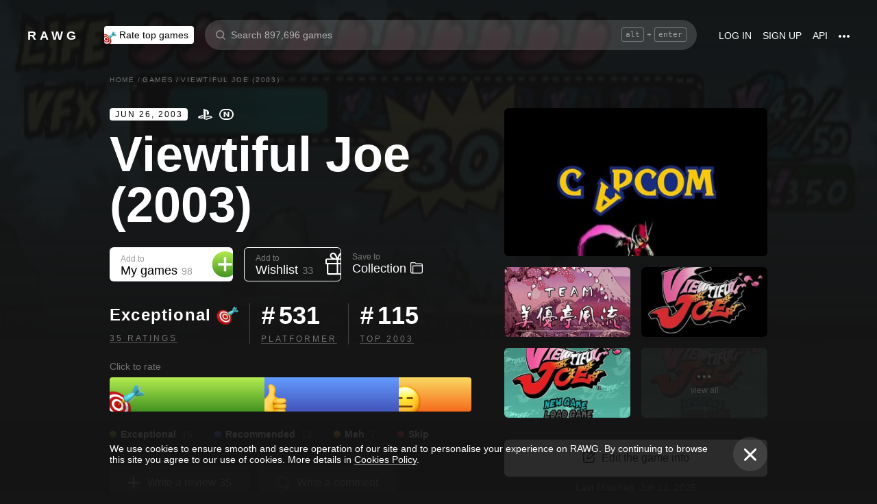

--- FILE ---
content_type: text/html; charset=utf-8
request_url: https://rawg.io/games/viewtiful-joe-2003
body_size: 92186
content:
<!DOCTYPE html>
<html lang="en">
<head>
  <link rel="preload" href="/assets/client/css/main.e076aa4b3e88.css" as="style"><link rel="preload" href="/assets/client/css/app/pages/games-routes/games-routes.75.9ce3042ae02f.css" as="style">
  <meta data-rh="true" charset="utf-8"/><meta data-rh="true" name="viewport" content="width=device-width, height=device-height, viewport-fit=cover, initial-scale=1.0, user-scalable=no, maximum-scale=1.0, minimum-scale=1"/><meta data-rh="true" name="google-site-verification" content="PTkW3GHOFVTwgr8Po9NjvmpadMNqy5CbJi2KTlU2k-o"/><meta data-rh="true" name="yandex-verification" content="0a0e215dcedd73d9"/><meta data-rh="true" name="HandheldFriendly" content="True"/><meta data-rh="true" name="msapplication-config" content="https://rawg.io/assets/en/browserconfig.xml?v=4"/><meta data-rh="true" name="theme-color" content="#151515"/><meta data-rh="true" name="msapplication-navbutton-color" content="#151515"/><meta data-rh="true" property="og:type" content="website"/><meta data-rh="true" property="og:url" content="https://rawg.io/games/viewtiful-joe-2003"/><meta data-rh="true" property="twitter:card" content="summary_large_image"/><meta data-rh="true" property="og:title" content="Viewtiful Joe (2003) - release date, videos, screenshots, reviews on RAWG"/><meta data-rh="true" property="twitter:title" content="Viewtiful Joe (2003) - release date, videos, screenshots, reviews on RAWG"/><meta data-rh="true" name="description" content="Joe is your normal everyday guy, watching movies and hanging out with his girlfriend, Silvia. But when Silvia is sucked…"/><meta data-rh="true" property="og:description" content="Joe is your normal everyday guy, watching movies and hanging out with his girlfriend, Silvia. But when Silvia is sucked…"/><meta data-rh="true" property="twitter:description" content="Joe is your normal everyday guy, watching movies and hanging out with his girlfriend, Silvia. But when Silvia is sucked…"/><meta data-rh="true" property="og:image" content="https://media.rawg.io/media/resize/1280/-/screenshots/c9d/c9d6581e0e3f8d7a24d06e671be88e3f.jpg"/><meta data-rh="true" property="twitter:image" content="https://media.rawg.io/media/resize/1280/-/screenshots/c9d/c9d6581e0e3f8d7a24d06e671be88e3f.jpg"/><title data-rh="true">Viewtiful Joe (2003) - release date, videos, screenshots, reviews on RAWG</title><link data-rh="true" rel="image_src" href="https://rawg.io/assets/en/share-vk.png?v=4"/><link data-rh="true" rel="manifest" href="https://rawg.io/assets/en/manifest.json?v=4"/><link data-rh="true" rel="shortcut icon" href="https://rawg.io/assets/en/favicon.ico?v=4"/><link data-rh="true" rel="icon" href="https://rawg.io/assets/en/favicon-16x16.png?v=4" sizes="16x16" type="image/png"/><link data-rh="true" rel="icon" href="https://rawg.io/assets/en/favicon-32x32.png?v=4" sizes="32x32" type="image/png"/><link data-rh="true" rel="icon" href="https://rawg.io/assets/en/favicon-96x96.png?v=4" sizes="96x96" type="image/png"/><link data-rh="true" rel="apple-touch-icon" href="https://rawg.io/assets/en/apple-icon.png?v=4"/><link data-rh="true" rel="apple-touch-icon" href="https://rawg.io/assets/en/apple-icon-57x57.png?v=4" sizes="57x57" type="image/png"/><link data-rh="true" rel="apple-touch-icon" href="https://rawg.io/assets/en/apple-icon-60x60.png?v=4" sizes="60x60" type="image/png"/><link data-rh="true" rel="apple-touch-icon" href="https://rawg.io/assets/en/apple-icon-72x72.png?v=4" sizes="72x72" type="image/png"/><link data-rh="true" rel="apple-touch-icon" href="https://rawg.io/assets/en/apple-icon-114x114.png?v=4" sizes="114x114" type="image/png"/><link data-rh="true" rel="apple-touch-icon" href="https://rawg.io/assets/en/apple-icon-120x120.png?v=4" sizes="120x120" type="image/png"/><link data-rh="true" rel="apple-touch-icon" href="https://rawg.io/assets/en/apple-icon-144x144.png?v=4" sizes="144x144" type="image/png"/><link data-rh="true" rel="apple-touch-icon" href="https://rawg.io/assets/en/apple-icon-152x152.png?v=4" sizes="152x152" type="image/png"/><link data-rh="true" rel="apple-touch-icon" href="https://rawg.io/assets/en/apple-icon-180x180.png?v=4" sizes="180x180" type="image/png"/><link data-rh="true" rel="image_src" href="https://media.rawg.io/media/resize/1280/-/screenshots/c9d/c9d6581e0e3f8d7a24d06e671be88e3f.jpg"/><link data-rh="true" rel="canonical" href="https://rawg.io/games/viewtiful-joe-2003"/><script data-rh="true" type="a079f4fa45e38fc34620fb2b-text/javascript">
  (function (d, w, c) {
    (w[c] = w[c] || []).push(function() {
        try {
            w.yaCounter45928035 = new Ya.Metrika({
                id:45928035,
                clickmap:true,
                trackLinks:true,
                accurateTrackBounce:true,
                webvisor:true
            });
        } catch(e) { }
    });

    var n = d.getElementsByTagName("script")[0],
        s = d.createElement("script"),
        f = function () { n.parentNode.insertBefore(s, n); };
    s.type = "text/javascript";
    s.async = true;
    s.src = "https://mc.yandex.ru/metrika/watch.js";

    if (w.opera == "[object Opera]") {
        d.addEventListener("DOMContentLoaded", f, false);
    } else { f(); }
  })(document, window, "yandex_metrika_callbacks");
  </script><script data-rh="true" type="a079f4fa45e38fc34620fb2b-text/javascript">
    window.ga=window.ga||function(){(ga.q=ga.q||[]).push(arguments)};ga.l=+new Date;
    ga('create', 'UA-96321787-1', 'auto');
    ga('send', 'pageview');
  </script><script data-rh="true" async="true" src="https://www.google-analytics.com/analytics.js" type="a079f4fa45e38fc34620fb2b-text/javascript"></script>
  <link rel='stylesheet' href='/assets/client/css/main.e076aa4b3e88.css' />
<link rel='stylesheet' href='/assets/client/css/app/pages/games-routes/games-routes.75.9ce3042ae02f.css' />
  
</head>
<body class="">
  
  <div id="portals"></div>
  <div id="root"><div class="app locale-en"><div itemscope="" itemType="http://schema.org/VideoGame" class="page game"><header class="header page__header"><div class="header__wrapper"><div class="header__item"><a class="header__item-link header-logo" href="/"><div class="logo">RAWG</div></a></div><div class="header__item"><ul><li class="header__item-badge"><div class="badge-button badge-button_top header__rate-top-button badge-button_tag"><div class="badge-button__wrapper"><a class="badge-button__link" href="/rate/thebest?from=header-menu"><img class="responsive-image header__rate-top-icon" srcSet="[data-uri] 2x, [data-uri] 1x" src="[data-uri]" title="rate top games" alt="rate top games"/>Rate top games</a></div></div></li></ul></div><div class="header__item header__item_search"><div class="header__item header__item_center header__search"><form class="header__search__form" role="search"><div class="header__search__input__area"><input type="text" class="header__search__input" role="searchbox" placeholder="Search 897,696 games"/><div class="header__search__hotkey-help__wrap"><div class="header__search__hotkey-help-key">alt</div><span>+</span><div class="header__search__hotkey-help-key">enter</div></div></div><div class="dropdown dropdown_search-suggestions header__search__suggestions" id="dropdown-container"><div class="dropdown__button" role="button" tabindex="0"></div></div></form></div></div><div class="header__item"><a class="header__item-link" href="/login" rel="nofollow">Log in</a><a class="header__item-link" href="/signup" rel="nofollow">Sign up</a><a class="header__item-link" href="/apidocs" rel="nofollow"><span>API</span></a><div class="header-menu"><div class="dropdown dropdown_menu" id="dropdown-container"><div class="dropdown__button" role="button" tabindex="0"><div class="header-menu__dotted"><div class="header__browse-menu__dotted-label"><div class="header__browse-menu__dotted-label_more"></div></div></div></div></div><div class="dropdown__overlay dropdown__overlay_standard-widths dropdown__overlay_menu" role="button" tabindex="0"></div><div class="dropdown__container dropdown__container_closed dropdown__container_standard-widths dropdown__container_menu header-menu-dropdown-container"><div class="dropdown__content"><div class="header-menu-content"><div class="header-menu__content-area"><a rel="nofollow noopener noreferrer" class="header-menu-content__settings-link" href="/leaderboard">Leaderboard</a><a target="_blank" rel="nofollow noopener noreferrer" class="header-menu-content__settings-link" href="https://discord.gg/erNybDp">Discord</a><a target="_blank" rel="nofollow noopener noreferrer" class="header-menu-content__settings-link" href="https://twitter.com/rawgtheworld">@rawgtheworld</a><a target="_blank" rel="nofollow noopener noreferrer" class="header-menu-content__settings-link" href="https://twitter.com/rawgthepictures">@rawgthepictures</a><a rel="nofollow noopener noreferrer" class="header-menu-content__settings-link" href="/login/?forward=developer">Get an API key</a><a rel="nofollow noopener noreferrer" class="header-menu-content__settings-link" href="/html-sitemap/A">Sitemap</a></div></div></div></div></div></div></div></header><div class="page__content-wrap-centerer"><div class="page__content-wrap with-sidebar"><div><aside class="discover__sidebar discover__sidebar_desktop"><nav class="discover-sidebar__nav discover-sidebar__nav_desktop"><div class="discover-sidebar__menu"><a class="discover-sidebar__title" href="/">Home</a><ul class="discover-sidebar__list"></ul></div><div class="discover-sidebar__menu"><a class="discover-sidebar__title" href="/reviews/popular">Reviews</a><ul class="discover-sidebar__list"></ul></div><div class="discover-sidebar__nav__elements"><div class="discover-sidebar__menu"><span class="discover-sidebar__title">New Releases</span><ul class="discover-sidebar__list"><li class="discover-sidebar__item"><a class="discover-sidebar__link" href="/discover/last-30-days"><span class="SVGInline discover-sidebar__icon"><svg class="SVGInline-svg discover-sidebar__icon-svg" xmlns="http://www.w3.org/2000/svg" viewBox="0 0 24 24"><path fill="#FFF" d="M23.48 10.876a1.84 1.84 0 00.435-1.841c-.205-.656-.737-1.124-1.39-1.223l-5.811-.881a.762.762 0 01-.572-.434L13.544 1C13.252.384 12.66 0 12 0s-1.251.384-1.543 1.001L7.86 6.497a.763.763 0 01-.573.434l-5.81.882C.821 7.91.29 8.38.085 9.035a1.84 1.84 0 00.435 1.842l4.204 4.278c.18.182.262.445.22.702l-.992 6.04a1.814 1.814 0 00.375 1.457 1.69 1.69 0 002.122.437l5.197-2.852a.749.749 0 01.707 0l5.197 2.852c.253.139.523.209.8.209.509 0 .99-.236 1.322-.646.33-.408.463-.926.375-1.457l-.992-6.04a.816.816 0 01.219-.702l4.204-4.279z"/></svg></span><span class="discover-sidebar__label">Last 30 days</span></a></li><li class="discover-sidebar__item"><a class="discover-sidebar__link" href="/discover/this-week"><span class="SVGInline discover-sidebar__icon"><svg class="SVGInline-svg discover-sidebar__icon-svg" xmlns="http://www.w3.org/2000/svg" viewBox="0 0 19 26"><path fill="#FFF" d="M4.929 25.819C1.783 16.36 8.43 12.909 8.43 12.909c-.465 5.046 2.679 8.977 2.679 8.977 1.156-.318 3.363-1.805 3.363-1.805 0 1.805-1.165 5.735-1.165 5.735s4.077-2.875 5.36-7.65c1.281-4.776-2.441-9.57-2.441-9.57.224 3.38-1.03 6.704-3.485 9.244.123-.13.226-.273.305-.43.441-.804 1.15-2.896.735-7.741C13.197 2.868 6.442 0 6.442 0 7.024 4.144 5.28 5.098 1.19 12.964c-4.09 7.864 3.74 12.855 3.74 12.855z"/></svg></span><span class="discover-sidebar__label">This week</span></a></li><li class="discover-sidebar__item"><a class="discover-sidebar__link" href="/discover/next-week"><span class="SVGInline discover-sidebar__icon discover-sidebar__icon_next"><svg class="SVGInline-svg discover-sidebar__icon-svg discover-sidebar__icon_next-svg" xmlns="http://www.w3.org/2000/svg" viewBox="0 0 20 16"><path fill="#FFF" d="M19.788.212a.712.712 0 00-.503-.197h-1.428a.712.712 0 00-.502.197.619.619 0 00-.212.468v7.05a.669.669 0 00-.146-.198L9.073.15c-.141-.132-.26-.177-.357-.135-.097.042-.145.152-.145.333V7.73a.668.668 0 00-.145-.198L.502.15C.361.018.242-.027.145.015.048.057 0 .167 0 .348v15.304c0 .18.049.291.145.333.097.042.216-.004.357-.135l7.924-7.382a.906.906 0 00.145-.198v7.382c0 .18.049.291.145.333.097.041.216-.004.357-.136l7.924-7.381a.909.909 0 00.146-.198v7.05c0 .18.07.335.212.467a.712.712 0 00.502.197h1.429c.193 0 .36-.065.502-.197a.62.62 0 00.212-.468V.68a.62.62 0 00-.212-.468z"/></svg></span><span class="discover-sidebar__label">Next week</span></a></li><li class="discover-sidebar__item"><a class="discover-sidebar__link" href="/video-game-releases"><span class="SVGInline discover-sidebar__icon discover-sidebar__icon_calendar"><svg class="SVGInline-svg discover-sidebar__icon-svg discover-sidebar__icon_calendar-svg" width="19" height="14" viewBox="0 0 19 14" xmlns="http://www.w3.org/2000/svg"><path d="M3.736 8.017V5.688h1.65c1.145 0 1.9-.635 1.9-1.601 0-.967-.736-1.565-1.929-1.565-1.174 0-1.966.69-2.003 1.73H.252C.298 1.657 2.31 0 5.432 0c2.982 0 5.031 1.482 5.031 3.627 0 1.528-1.034 2.733-2.543 3.01v.174c1.854.194 3.037 1.4 3.037 3.111 0 2.403-2.292 4.078-5.58 4.078C2.236 14 .12 12.306 0 9.702h3.261c.047 1.012.876 1.638 2.171 1.638 1.211 0 2.05-.681 2.05-1.675 0-1.022-.792-1.648-2.097-1.648H3.736zm11.845 5.624V3.406h-.177L12.16 5.569V2.66l3.421-2.3H19v13.282h-3.42z" fill="#FFF" opacity=".9"/></svg></span><span class="discover-sidebar__label">Release calendar</span></a></li></ul></div><div class="discover-sidebar__menu"><span class="discover-sidebar__title">Top</span><ul class="discover-sidebar__list"><li class="discover-sidebar__item"><a class="discover-sidebar__link" href="/discover/best-of-the-year"><span class="SVGInline discover-sidebar__icon"><svg class="SVGInline-svg discover-sidebar__icon-svg" xmlns="http://www.w3.org/2000/svg" viewBox="0 0 20 22"><path d="M12.104 14.338c0-.2-.173-.324-.384-.273 0 0-.99.236-1.72.236s-1.72-.236-1.72-.236c-.21-.05-.384.072-.384.273v1.058c0 .2.179.365.397.365h3.414c.218 0 .397-.165.397-.365v-1.058zM16.033.73c0-.403-.355-.73-.794-.73H4.761c-.439 0-.794.327-.794.73v6.02c0 1.884.61 3.599 1.716 4.829A5.738 5.738 0 0010 13.499c1.67 0 3.202-.682 4.317-1.92 1.107-1.23 1.716-2.945 1.716-4.83V.73zM3.211 8.211C2.125 7.84 1.625 6.978 1.625 5.545V2.286h1.468V.827H.831c-.438 0-.794.327-.794.73v3.988c0 2.434 1.268 3.916 3.6 4.262a8.274 8.274 0 01-.426-1.596zm1.549 8.644c-.438 0-.793.327-.793.73v3.612c0 .402.355.73.794.73H15.24c.438 0 .793-.328.793-.73v-3.612c0-.403-.355-.73-.793-.73H4.76zM19.169.827h-2.262v1.46h1.468v3.258c0 1.433-.5 2.295-1.586 2.666a8.269 8.269 0 01-.426 1.596c2.332-.346 3.6-1.828 3.6-4.262V1.557c0-.403-.356-.73-.794-.73z" fill="#FFF"/></svg></span><span class="discover-sidebar__label">Best of the year</span></a></li><li class="discover-sidebar__item"><a class="discover-sidebar__link" href="/discover/popular-in-2024"><span class="SVGInline discover-sidebar__icon discover-sidebar__icon_year-top"><svg class="SVGInline-svg discover-sidebar__icon-svg discover-sidebar__icon_year-top-svg" xmlns="http://www.w3.org/2000/svg" width="24" height="16" viewBox="0 0 24 16"><path fill="#FFF" fill-rule="evenodd" d="M0 4h6v12H0V4zm9-4h6v16H9V0zm9 6h6v10h-6V6z"/></svg></span><span class="discover-sidebar__label">Popular in 2024</span></a></li><li class="discover-sidebar__item"><a class="discover-sidebar__link" href="/discover/all-time-top"><span class="SVGInline discover-sidebar__icon discover-sidebar__icon_all-time-top"><svg class="SVGInline-svg discover-sidebar__icon-svg discover-sidebar__icon_all-time-top-svg" xmlns="http://www.w3.org/2000/svg" viewBox="0 0 25 16"><path fill="#FFF" d="M23.91 5.03a.636.636 0 01-.019.198l-1.535 5.867a.693.693 0 01-.673.505l-9.212.044H3.256c-.32 0-.6-.208-.677-.505L1.044 5.25a.637.637 0 01-.018-.204C.432 4.868 0 4.336 0 3.711c0-.772.657-1.4 1.465-1.4s1.466.628 1.466 1.4c0 .435-.209.824-.535 1.08l1.922 1.851c.486.468 1.16.736 1.85.736.815 0 1.592-.37 2.082-.99l3.159-3.999a1.365 1.365 0 01-.43-.989c0-.772.657-1.4 1.465-1.4.809 0 1.466.628 1.466 1.4 0 .374-.156.714-.407.966l.003.003 3.135 4.01c.49.625 1.27.999 2.088.999.696 0 1.35-.26 1.842-.73l1.935-1.847a1.375 1.375 0 01-.548-1.09c0-.772.657-1.4 1.465-1.4.809 0 1.466.628 1.466 1.4 0 .61-.41 1.127-.98 1.32zm-1.704 8.703c0-.368-.312-.666-.698-.666H3.458c-.385 0-.698.298-.698.666v1.6c0 .369.313.667.698.667h18.05c.386 0 .698-.298.698-.667v-1.6z"/></svg></span><span class="discover-sidebar__label">All time top 250</span></a></li></ul></div><div class="discover-sidebar__menu"><a class="discover-sidebar__title" href="/games">All Games</a><ul class="discover-sidebar__list"></ul></div><div class="discover-sidebar__menu"><a class="discover-sidebar__title" href="/games/browse">Browse</a><ul class="discover-sidebar__list"><li class="discover-sidebar__item"><a class="discover-sidebar__link" href="/platforms"><span class="SVGInline discover-sidebar__icon"><svg class="SVGInline-svg discover-sidebar__icon-svg" xmlns="http://www.w3.org/2000/svg" width="22" height="16" viewBox="0 0 22 16"><path fill="#FFF" d="M21.535 6.966C20.455 2.123 18.934.928 18.008.45c-1.484-.767-3.204-.32-3.775-.031-.648.327-1.085.95-1.744 1.22-.761.31-1.796.395-2.575.02-.62-.3-1.168-.94-1.92-1.224-.952-.36-2.54-.865-4.11.238C3.512.933.864 3.11.068 9.904c-.491 4.19 1.854 5.539 1.768 5.478.604.423 1.955 1.14 3.786.018 1.223-.75 2.216-2.23 2.216-2.23s.443-.822 1.03-1.172c.416-.248 1.038-.06 1.038-.06h2.202s.699-.086 1.19.127c.476.203.745.706.745.706s1.451 1.837 2.842 2.773c.592.398 2.972.856 4.2-.614.803-.962 1.35-3.92.45-7.964zM9.773 6.537a.666.666 0 01-.667.666H7.438v1.668a.667.667 0 01-.666.667h-.5a.666.666 0 01-.667-.667V7.203h-1.67a.666.666 0 01-.666-.666v-.5c0-.368.299-.667.667-.667h1.668V3.705c0-.369.298-.668.667-.668h.5c.368 0 .667.299.667.668V5.37h1.668c.368 0 .667.298.667.667v.5zm4.698 2.333a1.25 1.25 0 11-.001-2.5 1.25 1.25 0 01.001 2.5zm2.293-2.776a1.237 1.237 0 110-2.473 1.237 1.237 0 010 2.473z"/></svg></span><span class="discover-sidebar__label">Platforms</span></a></li><li class="discover-sidebar__item"><a class="discover-sidebar__link" href="/stores"><span class="SVGInline discover-sidebar__icon"><svg class="SVGInline-svg discover-sidebar__icon-svg" xmlns="http://www.w3.org/2000/svg" width="16" height="20" viewBox="0 0 16 20"><path fill="#FFF" d="M15.966 7.05h-4.558V0H4.57v7.05H.01l7.978 8.226 7.977-8.225zM.011 17.628v2.35h15.955v-2.35H.011z"/></svg></span><span class="discover-sidebar__label">Stores</span></a></li><li class="discover-sidebar__item"><a class="discover-sidebar__link" href="/collections/popular"><span class="SVGInline discover-sidebar__icon"><svg class="SVGInline-svg discover-sidebar__icon-svg" xmlns="http://www.w3.org/2000/svg" width="20" height="18" viewBox="0 0 20 18"><path fill="#FFF" fill-rule="evenodd" d="M1.31 1.481c0-.106.087-.193.196-.193h5.605c.053 0 .103.02.14.057L8.454 2.53c.281.276.67.433 1.065.433h7.273c1.047 0 1.898.839 1.898 1.869v.192H4.91c-.83 0-1.505.666-1.505 1.483v10.205h-.197c-1.047 0-1.898-.839-1.898-1.869V1.481zm8.209.194a.199.199 0 01-.139-.057L8.177.434A1.508 1.508 0 007.111 0H1.506C.676 0 0 .664 0 1.481v13.362C0 16.584 1.44 18 3.208 18h13.584C18.56 18 20 16.584 20 14.843V4.832c0-1.74-1.44-3.157-3.208-3.157H9.519z"/></svg></span><span class="discover-sidebar__label">Collections</span></a></li><li class="discover-sidebar__item"><div class="discover-sidebar__link discover-sidebar__link_toggle discover-sidebar__link_toggle-collapsed" role="button" tabindex="0"><span class="SVGInline discover-sidebar__icon"><svg class="SVGInline-svg discover-sidebar__icon-svg" viewBox="0 0 19 35" width="19" height="35" xmlns="http://www.w3.org/2000/svg"><path d="M18.414 16.476l-15-15A2 2 0 10.586 4.304L14.172 17.89.586 31.476a2 2 0 102.828 2.828l15-15a2 2 0 000-2.828z" fill="#FFF" fill-rule="evenodd"/></svg></span><span class="discover-sidebar__label">Show all</span></div></li></ul></div><div class="discover-sidebar__menu"><a class="discover-sidebar__title" href="/platforms">Platforms</a><ul class="discover-sidebar__list"><li class="discover-sidebar__item"><a class="discover-sidebar__link" href="/games/pc"><span class="SVGInline discover-sidebar__icon discover-sidebar__icon_pc"><svg class="SVGInline-svg discover-sidebar__icon-svg discover-sidebar__icon_pc-svg" viewBox="0 0 16 16" xmlns="http://www.w3.org/2000/svg"><path d="M0 13.772l6.545.902V8.426H0zM0 7.62h6.545V1.296L0 2.198zm7.265 7.15l8.704 1.2V8.425H7.265zm0-13.57v6.42h8.704V0z" fill="#FFF"/></svg></span><span class="discover-sidebar__label">PC</span></a></li><li class="discover-sidebar__item"><a class="discover-sidebar__link" href="/games/playstation4"><span class="SVGInline discover-sidebar__icon"><svg class="SVGInline-svg discover-sidebar__icon-svg" viewBox="0 0 21 16" xmlns="http://www.w3.org/2000/svg"><path d="M11.112 16L8 14.654V0s6.764 1.147 7.695 3.987c.931 2.842-.52 4.682-1.03 4.736-1.42.15-1.96-.748-1.96-.748V3.39l-1.544-.648L11.112 16zM12 14.32V16s7.666-2.338 8.794-3.24c1.128-.9-2.641-3.142-4.666-2.704 0 0-2.152.099-4.102.901-.019.008 0 1.51 0 1.51l4.948-1.095 1.743.73L12 14.32zm-5.024-.773s-.942.476-3.041.452c-2.1-.024-3.959-.595-3.935-1.833C.024 10.928 3.476 9.571 6.952 9v1.738l-3.693.952s-.632.786.217.81A11.934 11.934 0 007 12.046l-.024 1.5z" fill="#FFF"/></svg></span><span class="discover-sidebar__label">PlayStation 4</span></a></li><li class="discover-sidebar__item"><a class="discover-sidebar__link" href="/games/xbox-one"><span class="SVGInline discover-sidebar__icon"><svg class="SVGInline-svg discover-sidebar__icon-svg" xmlns="http://www.w3.org/2000/svg" viewBox="0 0 16 16"><path fill="#FFF" d="M3.564 1.357l-.022.02c.046-.048.11-.1.154-.128C4.948.435 6.396 0 8 0c1.502 0 2.908.415 4.11 1.136.086.052.324.215.446.363C11.4.222 7.993 2.962 7.993 2.962c-1.177-.908-2.26-1.526-3.067-1.746-.674-.185-1.14-.03-1.362.141zm10.305 1.208c-.035-.04-.074-.076-.109-.116-.293-.322-.653-.4-.978-.378-.295.092-1.66.584-3.342 2.172 0 0 1.894 1.841 3.053 3.723 1.159 1.883 1.852 3.362 1.426 5.415A7.969 7.969 0 0016 7.999a7.968 7.968 0 00-2.13-5.434zM10.98 8.77a55.416 55.416 0 00-2.287-2.405 52.84 52.84 0 00-.7-.686l-.848.854c-.614.62-1.411 1.43-1.853 1.902-.787.84-3.043 3.479-3.17 4.958 0 0-.502-1.174.6-3.88.72-1.769 2.893-4.425 3.801-5.29 0 0-.83-.913-1.87-1.544l-.007-.002s-.011-.009-.03-.02c-.5-.3-1.047-.53-1.573-.56a1.391 1.391 0 00-.878.431A8 8 0 0013.92 13.381c0-.002-.169-1.056-1.245-2.57-.253-.354-1.178-1.46-1.696-2.04z"/></svg></span><span class="discover-sidebar__label">Xbox One</span></a></li><li class="discover-sidebar__item"><div class="discover-sidebar__link discover-sidebar__link_toggle discover-sidebar__link_toggle-collapsed" role="button" tabindex="0"><span class="SVGInline discover-sidebar__icon"><svg class="SVGInline-svg discover-sidebar__icon-svg" viewBox="0 0 19 35" width="19" height="35" xmlns="http://www.w3.org/2000/svg"><path d="M18.414 16.476l-15-15A2 2 0 10.586 4.304L14.172 17.89.586 31.476a2 2 0 102.828 2.828l15-15a2 2 0 000-2.828z" fill="#FFF" fill-rule="evenodd"/></svg></span><span class="discover-sidebar__label">Show all</span></div></li></ul></div><div class="discover-sidebar__menu"><a class="discover-sidebar__title" href="/genres">Genres</a><ul class="discover-sidebar__list"><li class="discover-sidebar__item"><a class="discover-sidebar__link" href="https://www.desura.com" target="_blank" rel="noopener noreferrer"><img class="discover-sidebar__image" src="[data-uri]" alt="Free Online Games" title="Free Online Games"/><span class="discover-sidebar__label">Free Online Games</span></a></li><li class="discover-sidebar__item"><a class="discover-sidebar__link" href="/games/action"><img class="discover-sidebar__image" src="[data-uri]" alt="[object Object]" title="[object Object]"/><span class="discover-sidebar__label">Action</span></a></li><li class="discover-sidebar__item"><a class="discover-sidebar__link" href="/games/strategy"><img class="discover-sidebar__image" src="[data-uri]" alt="[object Object]" title="[object Object]"/><span class="discover-sidebar__label">Strategy</span></a></li><li class="discover-sidebar__item"><div class="discover-sidebar__link discover-sidebar__link_toggle discover-sidebar__link_toggle-collapsed" role="button" tabindex="0"><span class="SVGInline discover-sidebar__icon"><svg class="SVGInline-svg discover-sidebar__icon-svg" viewBox="0 0 19 35" width="19" height="35" xmlns="http://www.w3.org/2000/svg"><path d="M18.414 16.476l-15-15A2 2 0 10.586 4.304L14.172 17.89.586 31.476a2 2 0 102.828 2.828l15-15a2 2 0 000-2.828z" fill="#FFF" fill-rule="evenodd"/></svg></span><span class="discover-sidebar__label">Show all</span></div></li></ul></div></div></nav></aside></div><main class="page__content"><div class="game__content-wrap"><div class="breadcrumbs"><ol class="breadcrumbs__list" itemscope="" itemType="http://schema.org/BreadcrumbList"><li class="breadcrumbs__item" itemProp="itemListElement" itemscope="" itemType="http://schema.org/ListItem"><a class="breadcrumbs__link" itemProp="item" href="/"><span class="breadcrumbs__name" itemProp="name">Home</span></a><meta itemProp="position" content="1"/><span class="breadcrumbs__separator">/</span></li><li class="breadcrumbs__item" itemProp="itemListElement" itemscope="" itemType="http://schema.org/ListItem"><a class="breadcrumbs__link" itemProp="item" href="/games"><span class="breadcrumbs__name" itemProp="name">Games</span></a><meta itemProp="position" content="2"/><span class="breadcrumbs__separator">/</span></li><li class="breadcrumbs__item"><span class="breadcrumbs__name" itemProp="name">Viewtiful Joe (2003)</span></li></ol></div><div class="game-content-columns"><div><div><meta itemProp="image" content="https://media.rawg.io/media/screenshots/c9d/c9d6581e0e3f8d7a24d06e671be88e3f.jpg"/><meta itemProp="applicationCategory" content="Game"/><meta itemProp="url" content="https://rawg.io/games/viewtiful-joe-2003"/><meta itemProp="discussionUrl" content="https://rawg.io/games/viewtiful-joe-2003/reviews"/><div itemProp="aggregateRating" itemscope="" itemType="http://schema.org/AggregateRating"><meta itemProp="author" content="RAWG"/><meta itemProp="worstRating" content="2"/><meta itemProp="bestRating" content="5"/><meta itemProp="ratingValue" content="5"/><meta itemProp="ratingCount" content="34"/><meta itemProp="reviewCount" content="1"/></div><div itemProp="creator" itemscope="" itemType="http://schema.org/Person"><meta itemProp="name" content="Atsushi Inaba"/><meta itemProp="url" content="https://rawg.io/creators/atsushi-inaba"/><meta itemProp="image" content="https://media.rawg.io/media/persons_wiki/71c/71c4d5a2a25809abe777383c9f2c3bb9.jpg"/></div><div itemProp="creator" itemscope="" itemType="http://schema.org/Person"><meta itemProp="name" content="Masami Ueda"/><meta itemProp="url" content="https://rawg.io/creators/masami-ueda"/><meta itemProp="image" content="https://media.rawg.io/media/persons/d79/d79abae7e58ad46a7f7257940dcb963b.jpg"/></div><div itemProp="creator" itemscope="" itemType="http://schema.org/Person"><meta itemProp="name" content="Hideki Kamiya"/><meta itemProp="url" content="https://rawg.io/creators/hideki-kamiya"/><meta itemProp="image" content="https://media.rawg.io/media/persons/b61/b61def8c588a53aa1c500220ceaea9a2.png"/></div><div itemProp="creator" itemscope="" itemType="http://schema.org/Person"><meta itemProp="name" content="Masakazu Sugimori"/><meta itemProp="url" content="https://rawg.io/creators/masakazu-sugimori"/><meta itemProp="image" content="https://media.rawg.io/media/screenshots/f60/f60bdbe906e8ef1ba472defd2313b0fc.jpg"/></div><div itemProp="creator" itemscope="" itemType="http://schema.org/Person"><meta itemProp="name" content="Noriyuki Ōtani"/><meta itemProp="url" content="https://rawg.io/creators/noriyuki-otani"/><meta itemProp="image" content="https://media.rawg.io/media/screenshots/401/401b78115117e33d80d9dc6311019733.jpg"/></div><div itemProp="creator" itemscope="" itemType="http://schema.org/Person"><meta itemProp="name" content="Kumiko Suekane"/><meta itemProp="url" content="https://rawg.io/creators/kumiko-suekane"/><meta itemProp="image" content="https://media.rawg.io/media/screenshots/a2a/a2a5ef37655426e0bbfedb5e7e3fbfb4.jpg"/></div></div><div class="game__head"><div class="game__head-meta"><div class="platforms platforms_big"><div class="platforms__platform platforms__platform_big platforms__platform_playstation"></div><div class="platforms__platform platforms__platform_big platforms__platform_nintendo"></div></div></div><h1 itemProp="name" class="heading heading_1 game__title">Viewtiful Joe (2003)</h1></div><div class="game-buttons-new game__buttons"><div class="dropdown dropdown_card game-card-buttons__dropdown" id="dropdown-container"><div class="dropdown__button" role="button" tabindex="0"></div></div><div class="dropdown dropdown_card game-card-buttons__dropdown" id="dropdown-container"><div class="dropdown__button" role="button" tabindex="0"></div></div><div class="btn-add-game btn-add-game_inactive" role="button" tabindex="0"><div class="btn-add-game__content"><div class="btn-add-game__text"><div class="btn-add-game__subtitle">Add to</div><div class="btn-add-game__title">My games<div class="btn-add-game__title__counter">98</div></div></div><div class="btn-add-game__icon-container"><div class="btn-add-game__icon btn-add-game__icon-plus"></div></div></div></div><div class="btn-wishlist btn-wishlist_inactive" role="button" tabindex="0"><div class="btn-wishlist__text"><div class="btn-wishlist__subtitle">Add to</div><div class="btn-wishlist__title">Wishlist <span class="btn-wishlist__title__counter">33</span></div></div><div class="btn-wishlist__icon btn-wishlist__icon-plus"></div></div><div class="dropdown dropdown_card game-card-buttons__dropdown" id="dropdown-container"><div class="dropdown__button" role="button" tabindex="0"></div></div><div class="btn-collection btn-collection_inactive" role="button" tabindex="0"><div class="btn-collection__text"><div class="btn-collection__subtitle">Save to</div><div class="btn-collection__title">Collection</div></div><div class="btn-collection__icon btn-collection__icon-add"></div></div></div><div class="rating-chart "><div class="rating-chart__chart rating-chart__chart_rating"><div class="rating rating_text rating_exceptional rating-chart__rating" title="exceptional" role="button" tabindex="0"><div class="rating__text">Exceptional</div></div><div class="rating-chart__bottom"><a class="rating-chart__bottom-link">35 ratings</a></div></div><div class="rating-chart__chart"><div class="rating-chart__number"><span class="rating-chart__number-icon">#</span>531</div><div class="rating-chart__bottom"><a class="rating-chart__bottom-link" href="/games/platformer">Platformer</a></div></div><div class="rating-chart__chart"><div class="rating-chart__number"><span class="rating-chart__number-icon">#</span>115</div><div class="rating-chart__bottom"><a class="rating-chart__bottom-link" href="/games/2003">Top 2003</a></div></div></div><p class="game-rating-distribution__click-to-rate">Click to rate</p><div class="rating-distribution game-rating-distribution"><div class="rating-distribution__stat"><div class="rating-distribution__stat-item rating-distribution__stat-item_exceptional" style="width:226px" role="button" tabindex="0"><div class="rating rating_emoji rating_exceptional rating-distribution__stat-item-icon" title="exceptional" role="button" tabindex="0"></div></div><div class="rating-distribution__stat-item rating-distribution__stat-item_recommended" style="width:196px" role="button" tabindex="0"><div class="rating rating_emoji rating_recommended rating-distribution__stat-item-icon" title="recommended" role="button" tabindex="0"></div></div><div class="rating-distribution__stat-item rating-distribution__stat-item_meh" style="width:106px" role="button" tabindex="0"><div class="rating rating_emoji rating_meh rating-distribution__stat-item-icon" title="meh" role="button" tabindex="0"></div></div></div><div class="rating-distribution__meta"><div class="rating-distribution__labels"><div class="rating-distribution__label" role="button" tabindex="0"><div class="rating-distribution__label-icon rating-distribution__label-icon_exceptional"></div><div class="rating rating_text rating_exceptional rating-distribution__label-rating" title="exceptional" role="button" tabindex="0"><div class="rating__text">Exceptional</div></div><div class="rating-distribution__label-count">15</div></div><div class="rating-distribution__label" role="button" tabindex="0"><div class="rating-distribution__label-icon rating-distribution__label-icon_recommended"></div><div class="rating rating_text rating_recommended rating-distribution__label-rating" title="recommended" role="button" tabindex="0"><div class="rating__text">Recommended</div></div><div class="rating-distribution__label-count">13</div></div><div class="rating-distribution__label" role="button" tabindex="0"><div class="rating-distribution__label-icon rating-distribution__label-icon_meh"></div><div class="rating rating_text rating_meh rating-distribution__label-rating" title="meh" role="button" tabindex="0"><div class="rating__text">Meh</div></div><div class="rating-distribution__label-count">7</div></div><div class="rating-distribution__label rating-distribution__label_disabled"><div class="rating-distribution__label-icon rating-distribution__label-icon_skip"></div><div class="rating rating_text rating_skip rating-distribution__label-rating" title="skip" role="button" tabindex="0"><div class="rating__text">Skip</div></div></div></div></div></div><div class="game__owners"><a class="game__ratings-review-button" rel="nofollow" href="/reviews/create?game=%7B%22id%22%3A56260%2C%22name%22%3A%22Viewtiful%20Joe%20(2003)%22%2C%22slug%22%3A%22viewtiful-joe-2003%22%7D&amp;redirect=true"><span class="SVGInline game__ratings-review-button__icon"><svg class="SVGInline-svg game__ratings-review-button__icon-svg" xmlns="http://www.w3.org/2000/svg" width="20" height="20" viewBox="0 0 20 20"><path fill-rule="evenodd" d="M8.714 11.286H2.286a1.286 1.286 0 010-2.572h6.428V2.286a1.286 1.286 0 012.572 0v6.428h6.428a1.286 1.286 0 010 2.572h-6.428v6.428a1.286 1.286 0 01-2.572 0v-6.428z"/></svg></span>Write a review 35</a><a class="game__ratings-review-button" rel="nofollow" href="/posts/create?game=%7B%22id%22%3A56260%2C%22name%22%3A%22Viewtiful%20Joe%20(2003)%22%2C%22slug%22%3A%22viewtiful-joe-2003%22%7D"><span class="SVGInline game__ratings-review-button__icon"><svg class="SVGInline-svg game__ratings-review-button__icon-svg" xmlns="http://www.w3.org/2000/svg" width="20" height="20" viewBox="0 0 20 20"><path fill="#FFF" fill-opacity=".5" fill-rule="evenodd" d="M10 2.807c-3.984 0-7.225 2.93-7.225 6.531 0 3.602 3.24 6.531 7.225 6.531h.367l.26.265c.882.898 3.203 1.131 4.482 1.046l-1.492-2.135.754-.518c.096-.066.191-.135.284-.207 1.634-1.248 2.57-3.063 2.57-4.982 0-3.602-3.24-6.531-7.225-6.531M14.471 19c-1.598 0-3.61-.358-4.813-1.33C4.854 17.503 1 13.83 1 9.338 1 4.741 5.037 1 10 1s9 3.741 9 8.338c0 2.342-1.055 4.55-2.91 6.13l1.287 1.843v.288c0 .229-.08.795-.831 1.11-.422.18-1.185.291-2.075.291"/></svg></span>Write a comment</a></div><div class="game__about"><div name="about"></div><h2 class="heading heading_2 game__block-title game__about-title">About</h2><div itemProp="description" class="game__about-text"><p>Joe is your normal everyday guy, watching movies and hanging out with his girlfriend, Silvia. But when Silvia is sucked into a movie reel by an evil force, Joe&#39;s life is turned upside down. It&#39;s up to you to take everyman Joe and turn him into a superhero to end all superhero&#39;s and save his girl.</p>
<p>With a heavy dose of comic book visuals, Viewtiful Joe is an action-heavy 2D side-scroller inside a 3D world, that will have you using the amazing abilities of the hero in question as you slice and dice the many enemies on screen with VFX special moves, such as Slow and Mach Speed. You&#39;ll have the chance to earn &#39;Viewtifuls&#39;, which will boost your abilities with new killer moves and special items. You&#39;ll need them as you progress further into the seven episodes and big bosses at the end of each.</p></div></div><div class="game__meta"><div class="game__meta-block"><div class="game__meta-title">Platforms</div><div class="game__meta-text"><meta itemProp="gamePlatform" content="PlayStation 2"/><a class="game__meta-filter-link" href="/games/playstation2">PlayStation 2</a>, <meta itemProp="gamePlatform" content="GameCube"/><a class="game__meta-filter-link" href="/games/gamecube">GameCube</a></div></div><div class="game__meta-block"><div class="game__meta-title">Metascore</div><div class="game__meta-text game__meta-text_large"><div title="Metascore" class="metascore-label metascore-label_green">90</div></div></div><div class="game__meta-block"><div class="game__meta-title">Genre</div><div class="game__meta-text"><meta itemProp="genre" content="Action"/><a class="game__meta-filter-link" href="/games/action">Action</a>, <meta itemProp="genre" content="Platformer"/><a class="game__meta-filter-link" href="/games/platformer">Platformer</a></div></div><div class="game__meta-block"><div class="game__meta-title">Release date</div><div itemProp="datePublished" dateTime="Thu Jun 26 2003 00:00:00 GMT+0000 (Coordinated Universal Time)" class="game__meta-text">Jun 26, 2003</div></div><div class="game__meta-block"><div class="game__meta-title">Developer</div><div class="game__meta-text"><span class="hidden-link game__meta-filter-link" role="link" tabindex="0"><div itemProp="creator" itemscope="" itemType="http://schema.org/Organization"><meta itemProp="name" content="Capcom Production Studio 4"/></div>Capcom Production Studio 4</span>, <span class="hidden-link game__meta-filter-link" role="link" tabindex="0"><div itemProp="creator" itemscope="" itemType="http://schema.org/Organization"><meta itemProp="name" content="Clover Studio"/></div>Clover Studio</span></div></div><div class="game__meta-block"><div class="game__meta-title">Publisher</div><div class="game__meta-text"><meta itemProp="publisher" content="Capcom"/><span class="hidden-link game__meta-filter-link" role="link" tabindex="0">Capcom</span></div></div><div class="game__meta-block"><div class="game__meta-title">Age rating</div><div class="game__meta-text">13+<!-- --> <!-- -->Teen</div></div><div class="game__meta-block game__meta-block_wide"><div class="game__meta-title">Other games in the series</div><div class="game__meta-text game__meta-text_secondary"><a class="game__meta-filter-link game__meta-filter-link_game-series" href="/games/viewtiful-joe-double-trouble">Viewtiful Joe Double Trouble</a>, <a class="game__meta-filter-link game__meta-filter-link_game-series" href="/games/viewtiful-joe-red-hot-rumble">Viewtiful Joe: Red Hot Rumble</a>, <a class="game__meta-filter-link game__meta-filter-link_game-series" href="/games/viewtiful-joe-2">Viewtiful Joe 2</a></div></div><div class="game__meta-block game__meta-block_wide"><div class="game__meta-title">Tags</div><div itemProp="keywords" class="game__meta-text game__meta-text_secondary"><a class="game__meta-filter-link" href="/tags/singleplayer">Singleplayer</a></div></div></div><div class="game__system-requirements"><div class="truncate-block"><div class="truncate-block__wrapper truncate-block__wrapper_desktop truncate-block__wrapper_phone" style="max-height:140px"><div><div class="game__system-requirement"><h2 class="heading heading_2 game__block-title game__block-title_inner">System requirements for <span class="game__system-requirement-title">PlayStation 2</span></h2></div><div class="game__system-requirement"><h2 class="heading heading_2 game__block-title game__block-title_inner">System requirements for <span class="game__system-requirement-title">GameCube</span></h2></div></div></div><div class="truncate-block__button" role="button" tabindex="0">Read more...</div></div></div></div><div><div class="game__screenshots"><div class="game__screenshots-inner"><div class="game__screenshot" role="button" tabindex="0"><img class="responsive-image game__screenshot-image" srcSet="" src="" title="Viewtiful Joe (2003) screenshot, image №753409" alt="Viewtiful Joe (2003) screenshot, image №753409 - RAWG"/></div><div class="game__screenshots-list"><div class="game__screenshots-item" role="button" tabindex="0"><img class="responsive-image game__screenshot-image" srcSet="" src="" title="Viewtiful Joe (2003) screenshot, image №753410" alt="Viewtiful Joe (2003) screenshot, image №753410 - RAWG"/></div><div class="game__screenshots-item" role="button" tabindex="0"><img class="responsive-image game__screenshot-image" srcSet="" src="" title="Viewtiful Joe (2003) screenshot, image №753411" alt="Viewtiful Joe (2003) screenshot, image №753411 - RAWG"/></div><div class="game__screenshots-item" role="button" tabindex="0"><img class="responsive-image game__screenshot-image" srcSet="" src="" title="Viewtiful Joe (2003) screenshot, image №753412" alt="Viewtiful Joe (2003) screenshot, image №753412 - RAWG"/></div><a class="game__screenshots-item game__screenshots-all" href="/games/viewtiful-joe-2003/screenshots"><div class="game__screenshots-all__decor"></div><span class="SVGInline game__screenshots-icon"><svg class="SVGInline-svg game__screenshots-icon-svg" xmlns="http://www.w3.org/2000/svg" width="20" height="4" viewBox="0 0 20 4"><g fill="#FFF" fill-rule="evenodd"><circle cx="17.36" cy="2" r="2"/><circle cx="9.68" cy="2" r="2"/><circle cx="2" cy="2" r="2"/></g></svg></span>view all</a></div></div></div><span class="hidden-link game__edit-button" role="link" tabindex="0"><span class="SVGInline"><svg class="SVGInline-svg" xmlns="http://www.w3.org/2000/svg" width="20" height="20" viewBox="0 0 20 20"><path fill="#FFF" fill-rule="evenodd" d="M16.898 10.735c.426 0 .772.345.772.771v4.201A3.297 3.297 0 0114.377 19H4.293A3.297 3.297 0 011 15.707V5.623a3.296 3.296 0 013.293-3.291h4.202a.772.772 0 010 1.543H4.293a1.75 1.75 0 00-1.75 1.748v10.084c0 .965.785 1.75 1.75 1.75h10.084c.965 0 1.75-.785 1.75-1.75v-4.2c0-.427.345-.772.771-.772zm1.632-7.091a1.614 1.614 0 010 2.28l-6.723 6.722c-.301.3-.716.472-1.14.472H7.975l-.615.614a.769.769 0 01-1.091 0 .77.77 0 010-1.09l.614-.615V9.333c0-.424.172-.838.472-1.139l6.724-6.723a1.614 1.614 0 012.278 0l2.174 2.173zM16.055 6.21l1.384-1.378-2.173-2.27-1.44 1.42 2.229 2.228zm-5.387 5.365L14.962 7.3l-2.235-2.236-4.28 4.22a.07.07 0 00-.022.05v2.24h2.243z"/></svg></span>Edit the game info</span><div class="game__edit__last-modified-str">Last Modified: <!-- -->Jun 11, 2025</div><div class="game__contributors"><h2 class="heading heading_2 game__block-title game__contributors-title">Top contributors</h2><div class="game__contributors-inner"><div class="user-card-similar game__contributors__item"><a class="user-card-similar__link" href="/@spacecowboy"><div class="avatar avatar_default-4 user-card-similar__avatar" style="width:40px;height:40px"><span class="avatar__initials" style="font-size:20px">s</span></div></a><div class="user-card-similar__info-wrap"><a class="user-card-similar__link" href="/@spacecowboy"><h4 class="user-card-similar__name">spacecowboy</h4></a><div class="user-card-similar__text">4 edits</div></div><div class="followed-counter user-card-similar__followed-counter"><button class="button follow-button" type=""><div class="follow-button__sign">+</div>Follow</button><div class="followed-counter__counter">1</div></div></div><div class="user-card-similar game__contributors__item"><a class="user-card-similar__link" href="/@sinkler"><div class="avatar user-card-similar__avatar" style="width:40px;height:40px"></div></a><div class="user-card-similar__info-wrap"><a class="user-card-similar__link" href="/@sinkler"><h4 class="user-card-similar__name">Sinkler</h4></a><div class="user-card-similar__text">1 edit</div></div><div class="followed-counter user-card-similar__followed-counter"><button class="button follow-button" type=""><div class="follow-button__sign">+</div>Follow</button><div class="followed-counter__counter">128</div></div></div><div class="user-card-similar game__contributors__item"><a class="user-card-similar__link" href="/@hugethor"><div class="avatar avatar_default-4 user-card-similar__avatar" style="width:40px;height:40px"><span class="avatar__initials" style="font-size:20px">HT</span></div></a><div class="user-card-similar__info-wrap"><a class="user-card-similar__link" href="/@hugethor"><h4 class="user-card-similar__name">Humongous Thor</h4></a><div class="user-card-similar__text">1 edit</div></div><div class="followed-counter user-card-similar__followed-counter"><button class="button follow-button" type=""><div class="follow-button__sign">+</div>Follow</button><div class="followed-counter__counter">0</div></div></div></div></div><div class="game__collections"><div class="section-heading section-heading_big"><a class="section-heading__link" href="/games/viewtiful-joe-2003/collections"><h2 class="heading heading_2 section-heading__text"><span>Collections with Viewtiful Joe (2003)</span></h2></a><a class="section-heading__count" href="/games/viewtiful-joe-2003/collections">2 collections</a></div><div class="collection-card collection-card_inline"><div class="collection-card__games"><div class="collection-card__game"></div><div class="collection-card__game"></div><div class="collection-card__game"></div><div class="collection-card__game"><div class="collection-card__plus-count">+34</div></div></div><div class="collection-card__meta"><div class="collection-card__title">never had the chance to play but i&#x27;d love to</div><div class="collection-card__count">37 games</div><div class="collection-card__count">10<!-- --> <!-- -->cakes</div></div><a class="collection-card__link" href="/collections/never-had-the-chance-to-play-it-but-id-love-to"></a></div><div class="collection-card collection-card_inline"><div class="collection-card__games"><div class="collection-card__game"></div><div class="collection-card__game"></div><div class="collection-card__game"></div><div class="collection-card__game"><div class="collection-card__plus-count">+41</div></div></div><div class="collection-card__meta"><div class="collection-card__title">2025 </div><div class="collection-card__count">44 games</div><div class="collection-card__count">3<!-- --> <!-- -->cakes</div></div><a class="collection-card__link" href="/collections/collection-1378"></a></div><span class="view-all-link view-all-link_left view-all-link_mobile-button"><a class="view-all-link__link" href="/games/viewtiful-joe-2003/collections">View all<span class="SVGInline view-all-link__icon view-all-link__icon_right"><svg class="SVGInline-svg view-all-link__icon-svg view-all-link__icon_right-svg" xmlns="http://www.w3.org/2000/svg" width="6" height="10" viewBox="0 0 6 10"><path fill="#FFF" fill-rule="evenodd" d="M5.683 5.556h.132a.587.587 0 00.183-.478.55.55 0 00-.189-.462.66.66 0 00-.221-.13L1.078.175a.653.653 0 00-.893 0 .585.585 0 000 .854l4.213 4.025L0 9.002v.827a.705.705 0 00.922 0l4.761-4.273z"/></svg></span></a></span></div></div></div><div class="content content_columns-1"><div class="game__suggestions"><div name="suggestions"></div><h2 class="heading heading_2 game__suggestions-heading-h"><a class="game__suggestions-heading-link" href="/games/viewtiful-joe-2003/suggestions"><span class="game__suggestions-heading">Games like Viewtiful Joe (2003)</span></a></h2><div class="game__suggestions-games"><div><div class="load-more" id="load-more-button"><div class="discover-columns" style="grid-template-columns:repeat(4, 222px)"><div class="discover-columns__column"><div class="game-card-medium"><div class="game-card-medium__wrapper" role="button" tabindex="0"><div class="game-card-medium__media"><div class="game-card-medium__media-wrapper"><img alt="Little Noah: Scion of Paradise screenshot" title="Little Noah: Scion of Paradise screenshot"/></div></div><div class="game-card-medium__info"><div class="game-card-medium__meta"><div class="platforms platforms_medium game-card-medium__platforms"><div class="platforms__platform platforms__platform_medium platforms__platform_pc"></div><div class="platforms__platform platforms__platform_medium platforms__platform_playstation"></div><div class="platforms__platform platforms__platform_medium platforms__platform_nintendo"></div></div></div><div class="heading heading_4"><a class="game-card-medium__info__name" href="/games/little-noah-scion-of-paradise">Little Noah: Scion of Paradise</a></div><div class="game-card-buttons"><div class="dropdown dropdown_card game-card-buttons__dropdown" id="dropdown-container"><div class="dropdown__button" role="button" tabindex="0"></div></div><div class="dropdown dropdown_card game-card-buttons__dropdown" id="dropdown-container"><div class="dropdown__button" role="button" tabindex="0"></div></div><button class="game-card-button game-card-button_add game-card-button_light" type="button"><span class="SVGInline game-card-button__icon game-card-button__icon_12 game-card-button__icon_with-offset"><svg class="SVGInline-svg game-card-button__icon-svg game-card-button__icon_12-svg game-card-button__icon_with-offset-svg" xmlns="http://www.w3.org/2000/svg" viewBox="0 0 12 12"><g fill="#fff" fill-rule="evenodd"><rect width="3" height="12" x="4.5" rx=".75"/><rect width="3" height="12" x="4.5" rx=".75" transform="rotate(-90 6 6)"/></g></svg></span><span class="game-card-button__inner">29</span></button><button class="game-card-button game-card-button_wishlist game-card-button_light" type="button"><span class="SVGInline game-card-button__icon game-card-button__icon_20"><svg class="SVGInline-svg game-card-button__icon-svg game-card-button__icon_20-svg" xmlns="http://www.w3.org/2000/svg" width="30" height="30" viewBox="0 0 30 30"><path fill="#FFF" d="M25.5 9.846h-4.746a5.87 5.87 0 00.837-.657 3.027 3.027 0 000-4.32c-1.175-1.158-3.223-1.159-4.4 0-.649.639-2.375 3.24-2.137 4.977h-.108c.237-1.738-1.488-4.339-2.138-4.978-1.176-1.158-3.224-1.157-4.4 0a3.028 3.028 0 000 4.321c.205.203.498.429.838.657H4.5A1.487 1.487 0 003 11.314v3.672c0 .405.336.734.75.734h.75v8.812c.004.813.675 1.47 1.5 1.468h18a1.487 1.487 0 001.5-1.468V15.72h.75c.414 0 .75-.329.75-.734v-3.672a1.487 1.487 0 00-1.5-1.468zM9.472 5.904a1.61 1.61 0 011.138-.464c.427 0 .83.164 1.135.464 1.011.995 2.016 3.54 1.667 3.893 0 0-.064.048-.278.048-1.036 0-3.015-1.054-3.662-1.691a1.578 1.578 0 010-2.25zm4.778 18.628H6V15.72h8.25v8.812zm0-10.28H4.5v-2.938h9.75v2.938zm4.005-8.348c.609-.598 1.665-.597 2.273 0a1.578 1.578 0 010 2.25c-.647.637-2.626 1.692-3.662 1.692-.214 0-.278-.047-.279-.049-.348-.354.657-2.898 1.668-3.893zM24 24.532h-8.25V15.72H24v8.812zm1.5-10.28h-9.75v-2.938h9.75v2.938z"/></svg></span></button><div class="dropdown dropdown_card game-card-buttons__dropdown" id="dropdown-container"><div class="dropdown__button" role="button" tabindex="0"></div></div><button class="game-card-button game-card-button_more game-card-button_light" type="button"><span class="SVGInline game-card-button__icon game-card-button__icon_16"><svg class="SVGInline-svg game-card-button__icon-svg game-card-button__icon_16-svg" width="16" height="16" viewBox="0 0 16 16" xmlns="http://www.w3.org/2000/svg"><path d="M2 6c1.103 0 2 .897 2 2s-.897 2-2 2-2-.897-2-2 .897-2 2-2zm12 0c1.103 0 2 .897 2 2s-.897 2-2 2-2-.897-2-2 .897-2 2-2zM8 6c1.103 0 2 .897 2 2s-.897 2-2 2-2-.897-2-2 .897-2 2-2z" fill="#FFF" fill-rule="evenodd"/></svg></span></button></div><ul class="game-card-about game-card-about_normal game-card-about_table"></ul></div></div></div><div class="game-card-medium"><div class="game-card-medium__wrapper" role="button" tabindex="0"><div class="game-card-medium__media"><div class="game-card-medium__media-wrapper"><img alt="Kirby Super Star (1996) screenshot" title="Kirby Super Star (1996) screenshot"/></div></div><div class="game-card-medium__info"><div class="game-card-medium__meta"><div class="platforms platforms_medium game-card-medium__platforms"><div class="platforms__platform platforms__platform_medium platforms__platform_nintendo"></div></div></div><div class="heading heading_4"><a class="game-card-medium__info__name" href="/games/kirby-super-star-1996">Kirby Super Star (1996)<div class="rating rating_emoji rating_recommended game-card-medium__info__rating" title="recommended" role="button" tabindex="0"></div></a></div><div class="game-card-buttons"><div class="dropdown dropdown_card game-card-buttons__dropdown" id="dropdown-container"><div class="dropdown__button" role="button" tabindex="0"></div></div><div class="dropdown dropdown_card game-card-buttons__dropdown" id="dropdown-container"><div class="dropdown__button" role="button" tabindex="0"></div></div><button class="game-card-button game-card-button_add game-card-button_light" type="button"><span class="SVGInline game-card-button__icon game-card-button__icon_12 game-card-button__icon_with-offset"><svg class="SVGInline-svg game-card-button__icon-svg game-card-button__icon_12-svg game-card-button__icon_with-offset-svg" xmlns="http://www.w3.org/2000/svg" viewBox="0 0 12 12"><g fill="#fff" fill-rule="evenodd"><rect width="3" height="12" x="4.5" rx=".75"/><rect width="3" height="12" x="4.5" rx=".75" transform="rotate(-90 6 6)"/></g></svg></span><span class="game-card-button__inner">130</span></button><button class="game-card-button game-card-button_wishlist game-card-button_light" type="button"><span class="SVGInline game-card-button__icon game-card-button__icon_20"><svg class="SVGInline-svg game-card-button__icon-svg game-card-button__icon_20-svg" xmlns="http://www.w3.org/2000/svg" width="30" height="30" viewBox="0 0 30 30"><path fill="#FFF" d="M25.5 9.846h-4.746a5.87 5.87 0 00.837-.657 3.027 3.027 0 000-4.32c-1.175-1.158-3.223-1.159-4.4 0-.649.639-2.375 3.24-2.137 4.977h-.108c.237-1.738-1.488-4.339-2.138-4.978-1.176-1.158-3.224-1.157-4.4 0a3.028 3.028 0 000 4.321c.205.203.498.429.838.657H4.5A1.487 1.487 0 003 11.314v3.672c0 .405.336.734.75.734h.75v8.812c.004.813.675 1.47 1.5 1.468h18a1.487 1.487 0 001.5-1.468V15.72h.75c.414 0 .75-.329.75-.734v-3.672a1.487 1.487 0 00-1.5-1.468zM9.472 5.904a1.61 1.61 0 011.138-.464c.427 0 .83.164 1.135.464 1.011.995 2.016 3.54 1.667 3.893 0 0-.064.048-.278.048-1.036 0-3.015-1.054-3.662-1.691a1.578 1.578 0 010-2.25zm4.778 18.628H6V15.72h8.25v8.812zm0-10.28H4.5v-2.938h9.75v2.938zm4.005-8.348c.609-.598 1.665-.597 2.273 0a1.578 1.578 0 010 2.25c-.647.637-2.626 1.692-3.662 1.692-.214 0-.278-.047-.279-.049-.348-.354.657-2.898 1.668-3.893zM24 24.532h-8.25V15.72H24v8.812zm1.5-10.28h-9.75v-2.938h9.75v2.938z"/></svg></span></button><div class="dropdown dropdown_card game-card-buttons__dropdown" id="dropdown-container"><div class="dropdown__button" role="button" tabindex="0"></div></div><button class="game-card-button game-card-button_more game-card-button_light" type="button"><span class="SVGInline game-card-button__icon game-card-button__icon_16"><svg class="SVGInline-svg game-card-button__icon-svg game-card-button__icon_16-svg" width="16" height="16" viewBox="0 0 16 16" xmlns="http://www.w3.org/2000/svg"><path d="M2 6c1.103 0 2 .897 2 2s-.897 2-2 2-2-.897-2-2 .897-2 2-2zm12 0c1.103 0 2 .897 2 2s-.897 2-2 2-2-.897-2-2 .897-2 2-2zM8 6c1.103 0 2 .897 2 2s-.897 2-2 2-2-.897-2-2 .897-2 2-2z" fill="#FFF" fill-rule="evenodd"/></svg></span></button></div><ul class="game-card-about game-card-about_normal game-card-about_table"></ul></div></div></div></div><div class="discover-columns__column"><div class="game-card-medium"><div class="game-card-medium__wrapper" role="button" tabindex="0"><div class="game-card-medium__media"><div class="game-card-medium__media-wrapper"><img alt="Shadow Dancer (1989) screenshot" title="Shadow Dancer (1989) screenshot"/></div></div><div class="game-card-medium__info"><div class="game-card-medium__meta"><div class="platforms platforms_medium game-card-medium__platforms"><div class="platforms__platform platforms__platform_medium platforms__platform_pc"></div><div class="platforms__platform platforms__platform_medium platforms__platform_mac"></div><div class="platforms__platform platforms__platform_medium platforms__platform_linux"></div><div class="platforms__platform platforms__platform_medium platforms__platform_atari"></div><div class="platforms__platform platforms__platform_medium platforms__platform_commodore-amiga"></div></div></div><div class="heading heading_4"><a class="game-card-medium__info__name" href="/games/shadow-dancer-1989">Shadow Dancer (1989)<div class="rating rating_emoji rating_recommended game-card-medium__info__rating" title="recommended" role="button" tabindex="0"></div></a></div><div class="game-card-buttons"><div class="dropdown dropdown_card game-card-buttons__dropdown" id="dropdown-container"><div class="dropdown__button" role="button" tabindex="0"></div></div><div class="dropdown dropdown_card game-card-buttons__dropdown" id="dropdown-container"><div class="dropdown__button" role="button" tabindex="0"></div></div><button class="game-card-button game-card-button_add game-card-button_light" type="button"><span class="SVGInline game-card-button__icon game-card-button__icon_12 game-card-button__icon_with-offset"><svg class="SVGInline-svg game-card-button__icon-svg game-card-button__icon_12-svg game-card-button__icon_with-offset-svg" xmlns="http://www.w3.org/2000/svg" viewBox="0 0 12 12"><g fill="#fff" fill-rule="evenodd"><rect width="3" height="12" x="4.5" rx=".75"/><rect width="3" height="12" x="4.5" rx=".75" transform="rotate(-90 6 6)"/></g></svg></span><span class="game-card-button__inner">25</span></button><button class="game-card-button game-card-button_wishlist game-card-button_light" type="button"><span class="SVGInline game-card-button__icon game-card-button__icon_20"><svg class="SVGInline-svg game-card-button__icon-svg game-card-button__icon_20-svg" xmlns="http://www.w3.org/2000/svg" width="30" height="30" viewBox="0 0 30 30"><path fill="#FFF" d="M25.5 9.846h-4.746a5.87 5.87 0 00.837-.657 3.027 3.027 0 000-4.32c-1.175-1.158-3.223-1.159-4.4 0-.649.639-2.375 3.24-2.137 4.977h-.108c.237-1.738-1.488-4.339-2.138-4.978-1.176-1.158-3.224-1.157-4.4 0a3.028 3.028 0 000 4.321c.205.203.498.429.838.657H4.5A1.487 1.487 0 003 11.314v3.672c0 .405.336.734.75.734h.75v8.812c.004.813.675 1.47 1.5 1.468h18a1.487 1.487 0 001.5-1.468V15.72h.75c.414 0 .75-.329.75-.734v-3.672a1.487 1.487 0 00-1.5-1.468zM9.472 5.904a1.61 1.61 0 011.138-.464c.427 0 .83.164 1.135.464 1.011.995 2.016 3.54 1.667 3.893 0 0-.064.048-.278.048-1.036 0-3.015-1.054-3.662-1.691a1.578 1.578 0 010-2.25zm4.778 18.628H6V15.72h8.25v8.812zm0-10.28H4.5v-2.938h9.75v2.938zm4.005-8.348c.609-.598 1.665-.597 2.273 0a1.578 1.578 0 010 2.25c-.647.637-2.626 1.692-3.662 1.692-.214 0-.278-.047-.279-.049-.348-.354.657-2.898 1.668-3.893zM24 24.532h-8.25V15.72H24v8.812zm1.5-10.28h-9.75v-2.938h9.75v2.938z"/></svg></span></button><div class="dropdown dropdown_card game-card-buttons__dropdown" id="dropdown-container"><div class="dropdown__button" role="button" tabindex="0"></div></div><button class="game-card-button game-card-button_more game-card-button_light" type="button"><span class="SVGInline game-card-button__icon game-card-button__icon_16"><svg class="SVGInline-svg game-card-button__icon-svg game-card-button__icon_16-svg" width="16" height="16" viewBox="0 0 16 16" xmlns="http://www.w3.org/2000/svg"><path d="M2 6c1.103 0 2 .897 2 2s-.897 2-2 2-2-.897-2-2 .897-2 2-2zm12 0c1.103 0 2 .897 2 2s-.897 2-2 2-2-.897-2-2 .897-2 2-2zM8 6c1.103 0 2 .897 2 2s-.897 2-2 2-2-.897-2-2 .897-2 2-2z" fill="#FFF" fill-rule="evenodd"/></svg></span></button></div><ul class="game-card-about game-card-about_normal game-card-about_table"></ul></div></div></div><div class="game-card-medium"><div class="game-card-medium__wrapper" role="button" tabindex="0"><div class="game-card-medium__media"><div class="game-card-medium__media-wrapper"><img alt="SEGA Mega Drive and Genesis Classics screenshot" title="SEGA Mega Drive and Genesis Classics screenshot"/></div></div><div class="game-card-medium__info"><div class="game-card-medium__meta"><div class="platforms platforms_medium game-card-medium__platforms"><div class="platforms__platform platforms__platform_medium platforms__platform_pc"></div><div class="platforms__platform platforms__platform_medium platforms__platform_playstation"></div><div class="platforms__platform platforms__platform_medium platforms__platform_xbox"></div><div class="platforms__platform platforms__platform_medium platforms__platform_mac"></div><div class="platforms__platform platforms__platform_medium platforms__platform_linux"></div><div class="platforms__platform platforms__platform_medium platforms__platform_nintendo"></div></div><div title="Metascore" class="metascore-label metascore-label_green">76</div></div><div class="heading heading_4"><a class="game-card-medium__info__name" href="/games/sega-mega-drive-and-genesis-classics">SEGA Mega Drive and Genesis Classics<div class="rating rating_emoji rating_recommended game-card-medium__info__rating" title="recommended" role="button" tabindex="0"></div></a></div><div class="game-card-buttons"><div class="dropdown dropdown_card game-card-buttons__dropdown" id="dropdown-container"><div class="dropdown__button" role="button" tabindex="0"></div></div><div class="dropdown dropdown_card game-card-buttons__dropdown" id="dropdown-container"><div class="dropdown__button" role="button" tabindex="0"></div></div><button class="game-card-button game-card-button_add game-card-button_light" type="button"><span class="SVGInline game-card-button__icon game-card-button__icon_12 game-card-button__icon_with-offset"><svg class="SVGInline-svg game-card-button__icon-svg game-card-button__icon_12-svg game-card-button__icon_with-offset-svg" xmlns="http://www.w3.org/2000/svg" viewBox="0 0 12 12"><g fill="#fff" fill-rule="evenodd"><rect width="3" height="12" x="4.5" rx=".75"/><rect width="3" height="12" x="4.5" rx=".75" transform="rotate(-90 6 6)"/></g></svg></span><span class="game-card-button__inner">8,367</span></button><button class="game-card-button game-card-button_wishlist game-card-button_light" type="button"><span class="SVGInline game-card-button__icon game-card-button__icon_20"><svg class="SVGInline-svg game-card-button__icon-svg game-card-button__icon_20-svg" xmlns="http://www.w3.org/2000/svg" width="30" height="30" viewBox="0 0 30 30"><path fill="#FFF" d="M25.5 9.846h-4.746a5.87 5.87 0 00.837-.657 3.027 3.027 0 000-4.32c-1.175-1.158-3.223-1.159-4.4 0-.649.639-2.375 3.24-2.137 4.977h-.108c.237-1.738-1.488-4.339-2.138-4.978-1.176-1.158-3.224-1.157-4.4 0a3.028 3.028 0 000 4.321c.205.203.498.429.838.657H4.5A1.487 1.487 0 003 11.314v3.672c0 .405.336.734.75.734h.75v8.812c.004.813.675 1.47 1.5 1.468h18a1.487 1.487 0 001.5-1.468V15.72h.75c.414 0 .75-.329.75-.734v-3.672a1.487 1.487 0 00-1.5-1.468zM9.472 5.904a1.61 1.61 0 011.138-.464c.427 0 .83.164 1.135.464 1.011.995 2.016 3.54 1.667 3.893 0 0-.064.048-.278.048-1.036 0-3.015-1.054-3.662-1.691a1.578 1.578 0 010-2.25zm4.778 18.628H6V15.72h8.25v8.812zm0-10.28H4.5v-2.938h9.75v2.938zm4.005-8.348c.609-.598 1.665-.597 2.273 0a1.578 1.578 0 010 2.25c-.647.637-2.626 1.692-3.662 1.692-.214 0-.278-.047-.279-.049-.348-.354.657-2.898 1.668-3.893zM24 24.532h-8.25V15.72H24v8.812zm1.5-10.28h-9.75v-2.938h9.75v2.938z"/></svg></span></button><div class="dropdown dropdown_card game-card-buttons__dropdown" id="dropdown-container"><div class="dropdown__button" role="button" tabindex="0"></div></div><button class="game-card-button game-card-button_more game-card-button_light" type="button"><span class="SVGInline game-card-button__icon game-card-button__icon_16"><svg class="SVGInline-svg game-card-button__icon-svg game-card-button__icon_16-svg" width="16" height="16" viewBox="0 0 16 16" xmlns="http://www.w3.org/2000/svg"><path d="M2 6c1.103 0 2 .897 2 2s-.897 2-2 2-2-.897-2-2 .897-2 2-2zm12 0c1.103 0 2 .897 2 2s-.897 2-2 2-2-.897-2-2 .897-2 2-2zM8 6c1.103 0 2 .897 2 2s-.897 2-2 2-2-.897-2-2 .897-2 2-2z" fill="#FFF" fill-rule="evenodd"/></svg></span></button></div><ul class="game-card-about game-card-about_normal game-card-about_table"></ul></div></div></div></div><div class="discover-columns__column"><div class="game-card-medium"><div class="game-card-medium__wrapper" role="button" tabindex="0"><div class="game-card-medium__media"><div class="game-card-medium__media-wrapper"><img alt="Super Castlevania IV screenshot" title="Super Castlevania IV screenshot"/></div></div><div class="game-card-medium__info"><div class="game-card-medium__meta"><div class="platforms platforms_medium game-card-medium__platforms"><div class="platforms__platform platforms__platform_medium platforms__platform_pc"></div><div class="platforms__platform platforms__platform_medium platforms__platform_playstation"></div><div class="platforms__platform platforms__platform_medium platforms__platform_xbox"></div><div class="platforms__platform platforms__platform_medium platforms__platform_nintendo"></div></div></div><div class="heading heading_4"><a class="game-card-medium__info__name" href="/games/super-castlevania-iv">Super Castlevania IV<div class="rating rating_emoji rating_recommended game-card-medium__info__rating" title="recommended" role="button" tabindex="0"></div></a></div><div class="game-card-buttons"><div class="dropdown dropdown_card game-card-buttons__dropdown" id="dropdown-container"><div class="dropdown__button" role="button" tabindex="0"></div></div><div class="dropdown dropdown_card game-card-buttons__dropdown" id="dropdown-container"><div class="dropdown__button" role="button" tabindex="0"></div></div><button class="game-card-button game-card-button_add game-card-button_light" type="button"><span class="SVGInline game-card-button__icon game-card-button__icon_12 game-card-button__icon_with-offset"><svg class="SVGInline-svg game-card-button__icon-svg game-card-button__icon_12-svg game-card-button__icon_with-offset-svg" xmlns="http://www.w3.org/2000/svg" viewBox="0 0 12 12"><g fill="#fff" fill-rule="evenodd"><rect width="3" height="12" x="4.5" rx=".75"/><rect width="3" height="12" x="4.5" rx=".75" transform="rotate(-90 6 6)"/></g></svg></span><span class="game-card-button__inner">225</span></button><button class="game-card-button game-card-button_wishlist game-card-button_light" type="button"><span class="SVGInline game-card-button__icon game-card-button__icon_20"><svg class="SVGInline-svg game-card-button__icon-svg game-card-button__icon_20-svg" xmlns="http://www.w3.org/2000/svg" width="30" height="30" viewBox="0 0 30 30"><path fill="#FFF" d="M25.5 9.846h-4.746a5.87 5.87 0 00.837-.657 3.027 3.027 0 000-4.32c-1.175-1.158-3.223-1.159-4.4 0-.649.639-2.375 3.24-2.137 4.977h-.108c.237-1.738-1.488-4.339-2.138-4.978-1.176-1.158-3.224-1.157-4.4 0a3.028 3.028 0 000 4.321c.205.203.498.429.838.657H4.5A1.487 1.487 0 003 11.314v3.672c0 .405.336.734.75.734h.75v8.812c.004.813.675 1.47 1.5 1.468h18a1.487 1.487 0 001.5-1.468V15.72h.75c.414 0 .75-.329.75-.734v-3.672a1.487 1.487 0 00-1.5-1.468zM9.472 5.904a1.61 1.61 0 011.138-.464c.427 0 .83.164 1.135.464 1.011.995 2.016 3.54 1.667 3.893 0 0-.064.048-.278.048-1.036 0-3.015-1.054-3.662-1.691a1.578 1.578 0 010-2.25zm4.778 18.628H6V15.72h8.25v8.812zm0-10.28H4.5v-2.938h9.75v2.938zm4.005-8.348c.609-.598 1.665-.597 2.273 0a1.578 1.578 0 010 2.25c-.647.637-2.626 1.692-3.662 1.692-.214 0-.278-.047-.279-.049-.348-.354.657-2.898 1.668-3.893zM24 24.532h-8.25V15.72H24v8.812zm1.5-10.28h-9.75v-2.938h9.75v2.938z"/></svg></span></button><div class="dropdown dropdown_card game-card-buttons__dropdown" id="dropdown-container"><div class="dropdown__button" role="button" tabindex="0"></div></div><button class="game-card-button game-card-button_more game-card-button_light" type="button"><span class="SVGInline game-card-button__icon game-card-button__icon_16"><svg class="SVGInline-svg game-card-button__icon-svg game-card-button__icon_16-svg" width="16" height="16" viewBox="0 0 16 16" xmlns="http://www.w3.org/2000/svg"><path d="M2 6c1.103 0 2 .897 2 2s-.897 2-2 2-2-.897-2-2 .897-2 2-2zm12 0c1.103 0 2 .897 2 2s-.897 2-2 2-2-.897-2-2 .897-2 2-2zM8 6c1.103 0 2 .897 2 2s-.897 2-2 2-2-.897-2-2 .897-2 2-2z" fill="#FFF" fill-rule="evenodd"/></svg></span></button></div><ul class="game-card-about game-card-about_normal game-card-about_table"></ul></div></div></div><div class="game-card-medium"><div class="game-card-medium__wrapper" role="button" tabindex="0"><div class="game-card-medium__media"><div class="game-card-medium__media-wrapper"><img alt="Turtle Lu screenshot" title="Turtle Lu screenshot"/></div></div><div class="game-card-medium__info"><div class="game-card-medium__meta"><div class="platforms platforms_medium game-card-medium__platforms"><div class="platforms__platform platforms__platform_medium platforms__platform_pc"></div></div></div><div class="heading heading_4"><a class="game-card-medium__info__name" href="/games/turtle-lu">Turtle Lu</a></div><div class="game-card-buttons"><div class="dropdown dropdown_card game-card-buttons__dropdown" id="dropdown-container"><div class="dropdown__button" role="button" tabindex="0"></div></div><div class="dropdown dropdown_card game-card-buttons__dropdown" id="dropdown-container"><div class="dropdown__button" role="button" tabindex="0"></div></div><button class="game-card-button game-card-button_add game-card-button_light" type="button"><span class="SVGInline game-card-button__icon game-card-button__icon_12 game-card-button__icon_with-offset"><svg class="SVGInline-svg game-card-button__icon-svg game-card-button__icon_12-svg game-card-button__icon_with-offset-svg" xmlns="http://www.w3.org/2000/svg" viewBox="0 0 12 12"><g fill="#fff" fill-rule="evenodd"><rect width="3" height="12" x="4.5" rx=".75"/><rect width="3" height="12" x="4.5" rx=".75" transform="rotate(-90 6 6)"/></g></svg></span><span class="game-card-button__inner">33</span></button><button class="game-card-button game-card-button_wishlist game-card-button_light" type="button"><span class="SVGInline game-card-button__icon game-card-button__icon_20"><svg class="SVGInline-svg game-card-button__icon-svg game-card-button__icon_20-svg" xmlns="http://www.w3.org/2000/svg" width="30" height="30" viewBox="0 0 30 30"><path fill="#FFF" d="M25.5 9.846h-4.746a5.87 5.87 0 00.837-.657 3.027 3.027 0 000-4.32c-1.175-1.158-3.223-1.159-4.4 0-.649.639-2.375 3.24-2.137 4.977h-.108c.237-1.738-1.488-4.339-2.138-4.978-1.176-1.158-3.224-1.157-4.4 0a3.028 3.028 0 000 4.321c.205.203.498.429.838.657H4.5A1.487 1.487 0 003 11.314v3.672c0 .405.336.734.75.734h.75v8.812c.004.813.675 1.47 1.5 1.468h18a1.487 1.487 0 001.5-1.468V15.72h.75c.414 0 .75-.329.75-.734v-3.672a1.487 1.487 0 00-1.5-1.468zM9.472 5.904a1.61 1.61 0 011.138-.464c.427 0 .83.164 1.135.464 1.011.995 2.016 3.54 1.667 3.893 0 0-.064.048-.278.048-1.036 0-3.015-1.054-3.662-1.691a1.578 1.578 0 010-2.25zm4.778 18.628H6V15.72h8.25v8.812zm0-10.28H4.5v-2.938h9.75v2.938zm4.005-8.348c.609-.598 1.665-.597 2.273 0a1.578 1.578 0 010 2.25c-.647.637-2.626 1.692-3.662 1.692-.214 0-.278-.047-.279-.049-.348-.354.657-2.898 1.668-3.893zM24 24.532h-8.25V15.72H24v8.812zm1.5-10.28h-9.75v-2.938h9.75v2.938z"/></svg></span></button><div class="dropdown dropdown_card game-card-buttons__dropdown" id="dropdown-container"><div class="dropdown__button" role="button" tabindex="0"></div></div><button class="game-card-button game-card-button_more game-card-button_light" type="button"><span class="SVGInline game-card-button__icon game-card-button__icon_16"><svg class="SVGInline-svg game-card-button__icon-svg game-card-button__icon_16-svg" width="16" height="16" viewBox="0 0 16 16" xmlns="http://www.w3.org/2000/svg"><path d="M2 6c1.103 0 2 .897 2 2s-.897 2-2 2-2-.897-2-2 .897-2 2-2zm12 0c1.103 0 2 .897 2 2s-.897 2-2 2-2-.897-2-2 .897-2 2-2zM8 6c1.103 0 2 .897 2 2s-.897 2-2 2-2-.897-2-2 .897-2 2-2z" fill="#FFF" fill-rule="evenodd"/></svg></span></button></div><ul class="game-card-about game-card-about_normal game-card-about_table"></ul></div></div></div></div><div class="discover-columns__column"><div class="game-card-medium"><div class="game-card-medium__wrapper" role="button" tabindex="0"><div class="game-card-medium__media"><div class="game-card-medium__media-wrapper"><img alt="Adventure Island II (1991) screenshot" title="Adventure Island II (1991) screenshot"/></div></div><div class="game-card-medium__info"><div class="game-card-medium__meta"><div class="platforms platforms_medium game-card-medium__platforms"><div class="platforms__platform platforms__platform_medium platforms__platform_nintendo"></div></div></div><div class="heading heading_4"><a class="game-card-medium__info__name" href="/games/adventure-island-ii-1991">Adventure Island II (1991)<div class="rating rating_emoji rating_recommended game-card-medium__info__rating" title="recommended" role="button" tabindex="0"></div></a></div><div class="game-card-buttons"><div class="dropdown dropdown_card game-card-buttons__dropdown" id="dropdown-container"><div class="dropdown__button" role="button" tabindex="0"></div></div><div class="dropdown dropdown_card game-card-buttons__dropdown" id="dropdown-container"><div class="dropdown__button" role="button" tabindex="0"></div></div><button class="game-card-button game-card-button_add game-card-button_light" type="button"><span class="SVGInline game-card-button__icon game-card-button__icon_12 game-card-button__icon_with-offset"><svg class="SVGInline-svg game-card-button__icon-svg game-card-button__icon_12-svg game-card-button__icon_with-offset-svg" xmlns="http://www.w3.org/2000/svg" viewBox="0 0 12 12"><g fill="#fff" fill-rule="evenodd"><rect width="3" height="12" x="4.5" rx=".75"/><rect width="3" height="12" x="4.5" rx=".75" transform="rotate(-90 6 6)"/></g></svg></span><span class="game-card-button__inner">104</span></button><button class="game-card-button game-card-button_wishlist game-card-button_light" type="button"><span class="SVGInline game-card-button__icon game-card-button__icon_20"><svg class="SVGInline-svg game-card-button__icon-svg game-card-button__icon_20-svg" xmlns="http://www.w3.org/2000/svg" width="30" height="30" viewBox="0 0 30 30"><path fill="#FFF" d="M25.5 9.846h-4.746a5.87 5.87 0 00.837-.657 3.027 3.027 0 000-4.32c-1.175-1.158-3.223-1.159-4.4 0-.649.639-2.375 3.24-2.137 4.977h-.108c.237-1.738-1.488-4.339-2.138-4.978-1.176-1.158-3.224-1.157-4.4 0a3.028 3.028 0 000 4.321c.205.203.498.429.838.657H4.5A1.487 1.487 0 003 11.314v3.672c0 .405.336.734.75.734h.75v8.812c.004.813.675 1.47 1.5 1.468h18a1.487 1.487 0 001.5-1.468V15.72h.75c.414 0 .75-.329.75-.734v-3.672a1.487 1.487 0 00-1.5-1.468zM9.472 5.904a1.61 1.61 0 011.138-.464c.427 0 .83.164 1.135.464 1.011.995 2.016 3.54 1.667 3.893 0 0-.064.048-.278.048-1.036 0-3.015-1.054-3.662-1.691a1.578 1.578 0 010-2.25zm4.778 18.628H6V15.72h8.25v8.812zm0-10.28H4.5v-2.938h9.75v2.938zm4.005-8.348c.609-.598 1.665-.597 2.273 0a1.578 1.578 0 010 2.25c-.647.637-2.626 1.692-3.662 1.692-.214 0-.278-.047-.279-.049-.348-.354.657-2.898 1.668-3.893zM24 24.532h-8.25V15.72H24v8.812zm1.5-10.28h-9.75v-2.938h9.75v2.938z"/></svg></span></button><div class="dropdown dropdown_card game-card-buttons__dropdown" id="dropdown-container"><div class="dropdown__button" role="button" tabindex="0"></div></div><button class="game-card-button game-card-button_more game-card-button_light" type="button"><span class="SVGInline game-card-button__icon game-card-button__icon_16"><svg class="SVGInline-svg game-card-button__icon-svg game-card-button__icon_16-svg" width="16" height="16" viewBox="0 0 16 16" xmlns="http://www.w3.org/2000/svg"><path d="M2 6c1.103 0 2 .897 2 2s-.897 2-2 2-2-.897-2-2 .897-2 2-2zm12 0c1.103 0 2 .897 2 2s-.897 2-2 2-2-.897-2-2 .897-2 2-2zM8 6c1.103 0 2 .897 2 2s-.897 2-2 2-2-.897-2-2 .897-2 2-2z" fill="#FFF" fill-rule="evenodd"/></svg></span></button></div><ul class="game-card-about game-card-about_normal game-card-about_table"></ul></div></div></div><div class="game-card-medium"><div class="game-card-medium__wrapper" role="button" tabindex="0"><div class="game-card-medium__media"><div class="game-card-medium__media-wrapper"><img alt="Prophecy I - The Viking Child screenshot" title="Prophecy I - The Viking Child screenshot"/></div></div><div class="game-card-medium__info"><div class="game-card-medium__meta"><div class="platforms platforms_medium game-card-medium__platforms"><div class="platforms__platform platforms__platform_medium platforms__platform_pc"></div><div class="platforms__platform platforms__platform_medium platforms__platform_mac"></div><div class="platforms__platform platforms__platform_medium platforms__platform_linux"></div></div></div><div class="heading heading_4"><a class="game-card-medium__info__name" href="/games/prophecy-i-the-viking-child">Prophecy I - The Viking Child</a></div><div class="game-card-buttons"><div class="dropdown dropdown_card game-card-buttons__dropdown" id="dropdown-container"><div class="dropdown__button" role="button" tabindex="0"></div></div><div class="dropdown dropdown_card game-card-buttons__dropdown" id="dropdown-container"><div class="dropdown__button" role="button" tabindex="0"></div></div><button class="game-card-button game-card-button_add game-card-button_light" type="button"><span class="SVGInline game-card-button__icon game-card-button__icon_12 game-card-button__icon_with-offset"><svg class="SVGInline-svg game-card-button__icon-svg game-card-button__icon_12-svg game-card-button__icon_with-offset-svg" xmlns="http://www.w3.org/2000/svg" viewBox="0 0 12 12"><g fill="#fff" fill-rule="evenodd"><rect width="3" height="12" x="4.5" rx=".75"/><rect width="3" height="12" x="4.5" rx=".75" transform="rotate(-90 6 6)"/></g></svg></span><span class="game-card-button__inner">189</span></button><button class="game-card-button game-card-button_wishlist game-card-button_light" type="button"><span class="SVGInline game-card-button__icon game-card-button__icon_20"><svg class="SVGInline-svg game-card-button__icon-svg game-card-button__icon_20-svg" xmlns="http://www.w3.org/2000/svg" width="30" height="30" viewBox="0 0 30 30"><path fill="#FFF" d="M25.5 9.846h-4.746a5.87 5.87 0 00.837-.657 3.027 3.027 0 000-4.32c-1.175-1.158-3.223-1.159-4.4 0-.649.639-2.375 3.24-2.137 4.977h-.108c.237-1.738-1.488-4.339-2.138-4.978-1.176-1.158-3.224-1.157-4.4 0a3.028 3.028 0 000 4.321c.205.203.498.429.838.657H4.5A1.487 1.487 0 003 11.314v3.672c0 .405.336.734.75.734h.75v8.812c.004.813.675 1.47 1.5 1.468h18a1.487 1.487 0 001.5-1.468V15.72h.75c.414 0 .75-.329.75-.734v-3.672a1.487 1.487 0 00-1.5-1.468zM9.472 5.904a1.61 1.61 0 011.138-.464c.427 0 .83.164 1.135.464 1.011.995 2.016 3.54 1.667 3.893 0 0-.064.048-.278.048-1.036 0-3.015-1.054-3.662-1.691a1.578 1.578 0 010-2.25zm4.778 18.628H6V15.72h8.25v8.812zm0-10.28H4.5v-2.938h9.75v2.938zm4.005-8.348c.609-.598 1.665-.597 2.273 0a1.578 1.578 0 010 2.25c-.647.637-2.626 1.692-3.662 1.692-.214 0-.278-.047-.279-.049-.348-.354.657-2.898 1.668-3.893zM24 24.532h-8.25V15.72H24v8.812zm1.5-10.28h-9.75v-2.938h9.75v2.938z"/></svg></span></button><div class="dropdown dropdown_card game-card-buttons__dropdown" id="dropdown-container"><div class="dropdown__button" role="button" tabindex="0"></div></div><button class="game-card-button game-card-button_more game-card-button_light" type="button"><span class="SVGInline game-card-button__icon game-card-button__icon_16"><svg class="SVGInline-svg game-card-button__icon-svg game-card-button__icon_16-svg" width="16" height="16" viewBox="0 0 16 16" xmlns="http://www.w3.org/2000/svg"><path d="M2 6c1.103 0 2 .897 2 2s-.897 2-2 2-2-.897-2-2 .897-2 2-2zm12 0c1.103 0 2 .897 2 2s-.897 2-2 2-2-.897-2-2 .897-2 2-2zM8 6c1.103 0 2 .897 2 2s-.897 2-2 2-2-.897-2-2 .897-2 2-2z" fill="#FFF" fill-rule="evenodd"/></svg></span></button></div><ul class="game-card-about game-card-about_normal game-card-about_table"></ul></div></div></div></div></div></div></div></div></div><div class="game__youtube"><div name="youtube"></div><div class="section-heading section-heading_big"><a class="section-heading__link" href="/games/viewtiful-joe-2003/youtube"><h2 class="heading heading_2 section-heading__text"><span>Viewtiful Joe (2003) videos</span></h2></a><a class="section-heading__count" href="/games/viewtiful-joe-2003/youtube">2,837 videos</a></div><div class="youtube-video-list "><div class="youtube-video-list__inner"><div class="youtube-video-list__first-video"><div class="video-card video-card_block video-card_big" role="button" tabindex="0"><div class="video-card__preview" style="background-image:none"><div class="video-card__preview__hover" style="background-image:none"></div><div class="video-card__preview-icon"></div><div class="video-card__preview-youtube"></div></div><div class="video-card__meta"><div class="video-card__title"><div style="overflow:hidden"><span>Viewtiful Joe :: SPEED RUN (0:35:53) by tminator64 [GCN]</span></div></div><div class="video-card__channel"><div class="video-card__channel-date">Jan 25, 2014</div><div class="video-card__channel-separator">•</div><div class="video-card__channel-title">SpeedDemosArchiveSDA</div></div></div></div></div><div class="youtube-video-list__other-videos"><div class="video-card video-card_inline video-card_medium youtube-video-list__other-video" role="button" tabindex="0"><div class="video-card__preview" style="background-image:none"><div class="video-card__preview__hover" style="background-image:none"></div><div class="video-card__preview-icon"></div><div class="video-card__preview-youtube"></div></div><div class="video-card__meta"><div class="video-card__title"><div style="overflow:hidden"><span>Viewtiful Joe SPEED RUN in 0:29:46 by tminator64 [GCN] (2013 SDA)</span></div></div><div class="video-card__channel"><div class="video-card__channel-date">Jun 26, 2013</div><div class="video-card__channel-separator">•</div><div class="video-card__channel-title">SpeedDemosAr...</div></div></div></div><div class="video-card video-card_inline video-card_medium youtube-video-list__other-video" role="button" tabindex="0"><div class="video-card__preview" style="background-image:none"><div class="video-card__preview__hover" style="background-image:none"></div><div class="video-card__preview-icon"></div><div class="video-card__preview-youtube"></div></div><div class="video-card__meta"><div class="video-card__title"><div style="overflow:hidden"><span>OLD【MAD】Devil May Cry + Viewtiful Joe Trailer</span></div></div><div class="video-card__channel"><div class="video-card__channel-date">Jul 31, 2010</div><div class="video-card__channel-separator">•</div><div class="video-card__channel-title">boradis</div></div></div></div><div class="video-card video-card_inline video-card_medium youtube-video-list__other-video" role="button" tabindex="0"><div class="video-card__preview" style="background-image:none"><div class="video-card__preview__hover" style="background-image:none"></div><div class="video-card__preview-icon"></div><div class="video-card__preview-youtube"></div></div><div class="video-card__meta"><div class="video-card__title"><div style="overflow:hidden"><span>Longplay of Viewtiful Joe</span></div></div><div class="video-card__channel"><div class="video-card__channel-date">Dec 19, 2018</div><div class="video-card__channel-separator">•</div><div class="video-card__channel-title">LongplayArchive</div></div></div></div><div class="video-card video-card_inline video-card_medium youtube-video-list__other-video" role="button" tabindex="0"><div class="video-card__preview" style="background-image:none"><div class="video-card__preview__hover" style="background-image:none"></div><div class="video-card__preview-icon"></div><div class="video-card__preview-youtube"></div></div><div class="video-card__meta"><div class="video-card__title"><div style="overflow:hidden"><span>Viewtiful Joe | Let’s Play Ep. 1 | Super Beard Bros.</span></div></div><div class="video-card__channel"><div class="video-card__channel-date">Apr 10, 2019</div><div class="video-card__channel-separator">•</div><div class="video-card__channel-title">Super Beard ...</div></div></div></div><div class="video-card video-card_inline video-card_medium youtube-video-list__other-video" role="button" tabindex="0"><div class="video-card__preview" style="background-image:none"><div class="video-card__preview__hover" style="background-image:none"></div><div class="video-card__preview-icon"></div><div class="video-card__preview-youtube"></div></div><div class="video-card__meta"><div class="video-card__title"><div style="overflow:hidden"><span>Viewtiful Joe: All Bosses and Ending (4K 60fps)</span></div></div><div class="video-card__channel"><div class="video-card__channel-date">Feb 11, 2017</div><div class="video-card__channel-separator">•</div><div class="video-card__channel-title">Boss Fight D...</div></div></div></div><a href="/games/viewtiful-joe-2003/youtube" class="game__youtube-view-all view-all view-all_s"><div class="view-all__block"><span class="SVGInline view-all__dots-icon"><svg class="SVGInline-svg view-all__dots-icon-svg" xmlns="http://www.w3.org/2000/svg" width="20" height="4" viewBox="0 0 20 4"><g fill="#FFF" fill-rule="evenodd"><circle cx="17.36" cy="2" r="2"/><circle cx="9.68" cy="2" r="2"/><circle cx="2" cy="2" r="2"/></g></svg></span></div><div class="view-all__info-block"><div class="view-all__message">View all videos</div><div class="view-all__count">2,837<!-- --> <!-- -->items</div></div></a></div></div></div></div><div class="game-persons "><div name="persons"></div><div itemscope="" itemType="http://schema.org/Person" itemProp="producer"><meta itemProp="image" content="https://media.rawg.io/media/persons_wiki/71c/71c4d5a2a25809abe777383c9f2c3bb9.jpg"/><meta itemProp="name" content="Atsushi Inaba"/><meta itemProp="url" content="https://rawg.io/creators/atsushi-inaba"/></div><div itemscope="" itemType="http://schema.org/Person" itemProp="musicBy"><meta itemProp="image" content="https://media.rawg.io/media/persons/d79/d79abae7e58ad46a7f7257940dcb963b.jpg"/><meta itemProp="name" content="Masami Ueda"/><meta itemProp="url" content="https://rawg.io/creators/masami-ueda"/></div><div itemscope="" itemType="http://schema.org/Person" itemProp="director"><meta itemProp="image" content="https://media.rawg.io/media/persons/b61/b61def8c588a53aa1c500220ceaea9a2.png"/><meta itemProp="name" content="Hideki Kamiya"/><meta itemProp="url" content="https://rawg.io/creators/hideki-kamiya"/></div><div itemscope="" itemType="http://schema.org/Person" itemProp="musicBy"><meta itemProp="name" content="Masakazu Sugimori"/><meta itemProp="url" content="https://rawg.io/creators/masakazu-sugimori"/></div><div itemscope="" itemType="http://schema.org/Person" itemProp="creator"><meta itemProp="name" content="Noriyuki Ōtani"/><meta itemProp="url" content="https://rawg.io/creators/noriyuki-otani"/></div><div itemscope="" itemType="http://schema.org/Person" itemProp="creator"><meta itemProp="name" content="Kumiko Suekane"/><meta itemProp="url" content="https://rawg.io/creators/kumiko-suekane"/></div><div class="section-heading section-heading_big"><a class="section-heading__link" href="/games/viewtiful-joe-2003/team"><h2 class="heading heading_2 section-heading__text"><span>Viewtiful Joe (2003) created by</span></h2></a><a class="section-heading__count" href="/games/viewtiful-joe-2003/team">6 creators</a></div><div class="persons-slider persons-slider_many"><div class="slider-slick"><div class="slick-slider slick-initialized" dir="ltr"><div direction="prev" class="slider-arrow slider-arrow_prev slick-arrow slick-prev persons-slider__arrow" data-role="none"><div class="arrow arrow_medium arrow_left"><span class="SVGInline arrow__icon"><svg class="SVGInline-svg arrow__icon-svg" viewBox="0 0 19 35" width="19" height="35" xmlns="http://www.w3.org/2000/svg"><path d="M18.414 16.476l-15-15A2 2 0 10.586 4.304L14.172 17.89.586 31.476a2 2 0 102.828 2.828l15-15a2 2 0 000-2.828z" fill="#FFF" fill-rule="evenodd"/></svg></span></div></div><div class="slick-list"><div class="slick-track" style="width:0px;left:0px"><div data-index="-6" tabindex="-1" class="slick-slide slick-cloned" aria-hidden="true"><div><div class="persons-slider-card"><div class="card-template card-template_big card-template_fixed-height"><div class="card-template__first-part"><div class="card-template__heading-wrapper card-template__heading-wrapper_with-notice"><div class="card-template__image-wrapper"><a path="/creators/atsushi-inaba" href="/creators/atsushi-inaba"><div class="avatar" style="width:128px;height:128px"></div></a></div><div class="heading heading_4 heading_centred"><a path="/creators/atsushi-inaba" href="/creators/atsushi-inaba">Atsushi Inaba</a></div><span class="card-template__heading-notice">Producer</span></div></div><div class="card-template__items-wrapper"><div class="section-heading section-heading_small section-heading_baseline"><span class="section-heading__text"><span>Known for</span></span><span class="section-heading__count">24</span></div><ul class="card-template__items-list"><li class="card-template__item"><a href="/games/metal-gear-rising-revengeance">Metal Gear Rising: Revengeance</a><span class="card-template__count card-template__count_icon">6,073</span></li><li class="card-template__item"><a href="/games/vanquish">Vanquish</a><span class="card-template__count card-template__count_icon">3,475</span></li><li class="card-template__item"><a href="/games/okami-hd-da-shen-jue-jing-ban">OKAMI HD</a><span class="card-template__count card-template__count_icon">3,150</span></li></ul></div></div></div></div></div><div data-index="-5" tabindex="-1" class="slick-slide slick-cloned" aria-hidden="true"><div><div class="persons-slider-card"><div class="card-template card-template_big card-template_fixed-height"><div class="card-template__first-part"><div class="card-template__heading-wrapper card-template__heading-wrapper_with-notice"><div class="card-template__image-wrapper"><a path="/creators/masami-ueda" href="/creators/masami-ueda"><div class="avatar" style="width:128px;height:128px"></div></a></div><div class="heading heading_4 heading_centred"><a path="/creators/masami-ueda" href="/creators/masami-ueda">Masami Ueda</a></div><span class="card-template__heading-notice">Composer</span></div></div><div class="card-template__items-wrapper"><div class="section-heading section-heading_small section-heading_baseline"><span class="section-heading__text"><span>Known for</span></span><span class="section-heading__count">22</span></div><ul class="card-template__items-list"><li class="card-template__item"><a href="/games/resident-evil-2">Resident Evil 2 (1998)</a><span class="card-template__count card-template__count_icon">6,416</span></li><li class="card-template__item"><a href="/games/bayonetta">Bayonetta</a><span class="card-template__count card-template__count_icon">6,161</span></li><li class="card-template__item"><a href="/games/resident-evil">Resident Evil</a><span class="card-template__count card-template__count_icon">5,444</span></li></ul></div></div></div></div></div><div data-index="-4" tabindex="-1" class="slick-slide slick-cloned" aria-hidden="true"><div><div class="persons-slider-card"><div class="card-template card-template_big card-template_fixed-height"><div class="card-template__first-part"><div class="card-template__heading-wrapper card-template__heading-wrapper_with-notice"><div class="card-template__image-wrapper"><a path="/creators/hideki-kamiya" href="/creators/hideki-kamiya"><div class="avatar" style="width:128px;height:128px"></div></a></div><div class="heading heading_4 heading_centred"><a path="/creators/hideki-kamiya" href="/creators/hideki-kamiya">Hideki Kamiya</a></div><span class="card-template__heading-notice">Director</span></div></div><div class="card-template__items-wrapper"><div class="section-heading section-heading_small section-heading_baseline"><span class="section-heading__text"><span>Known for</span></span><span class="section-heading__count">22</span></div><ul class="card-template__items-list"><li class="card-template__item"><a href="/games/resident-evil-2">Resident Evil 2 (1998)</a><span class="card-template__count card-template__count_icon">6,416</span></li><li class="card-template__item"><a href="/games/bayonetta">Bayonetta</a><span class="card-template__count card-template__count_icon">6,161</span></li><li class="card-template__item"><a href="/games/resident-evil">Resident Evil</a><span class="card-template__count card-template__count_icon">5,444</span></li></ul></div></div></div></div></div><div data-index="-3" tabindex="-1" class="slick-slide slick-cloned" aria-hidden="true"><div><div class="persons-slider-card"><div class="card-template card-template_big card-template_fixed-height"><div class="card-template__first-part"><div class="card-template__heading-wrapper card-template__heading-wrapper_with-notice"><div class="heading heading_4 heading_centred"><a path="/creators/masakazu-sugimori" href="/creators/masakazu-sugimori">Masakazu Sugimori</a></div><span class="card-template__heading-notice">Composer</span></div></div><div class="card-template__items-wrapper"><div class="section-heading section-heading_small section-heading_baseline"><span class="section-heading__text"><span>Known for</span></span><span class="section-heading__count">5</span></div><ul class="card-template__items-list"><li class="card-template__item"><a href="/games/vanquish">Vanquish</a><span class="card-template__count card-template__count_icon">3,475</span></li><li class="card-template__item"><a href="/games/phoenix-wright-ace-attorney-2001">Phoenix Wright: Ace Attorney</a><span class="card-template__count card-template__count_icon">842</span></li><li class="card-template__item"><a href="/games/ghost-trick-phantom-detective">GHOST TRICK: Phantom Detective</a><span class="card-template__count card-template__count_icon">288</span></li></ul></div></div></div></div></div><div data-index="-2" tabindex="-1" class="slick-slide slick-cloned" aria-hidden="true"><div><div class="persons-slider-card"><div class="card-template card-template_big card-template_fixed-height"><div class="card-template__first-part"><div class="card-template__heading-wrapper card-template__heading-wrapper_with-notice"><div class="heading heading_4 heading_centred"><a path="/creators/noriyuki-otani" href="/creators/noriyuki-otani">Noriyuki Ōtani</a></div><span class="card-template__heading-notice">Programmer</span></div></div><div class="card-template__items-wrapper"><div class="section-heading section-heading_small section-heading_baseline"><span class="section-heading__text"><span>Known for</span></span><span class="section-heading__count">4</span></div><ul class="card-template__items-list"><li class="card-template__item"><a href="/games/resident-evil">Resident Evil</a><span class="card-template__count card-template__count_icon">5,444</span></li><li class="card-template__item"><a href="/games/resident-evil-directors-cut">Resident Evil Director&#x27;s Cut</a><span class="card-template__count card-template__count_icon">133</span></li><li class="card-template__item"><a href="/games/viewtiful-joe">Viewtiful Joe</a><span class="card-template__count card-template__count_icon">5</span></li></ul></div></div></div></div></div><div data-index="-1" tabindex="-1" class="slick-slide slick-cloned" aria-hidden="true"><div><div class="persons-slider__more-link-wrapper" tabindex="-1" style="width:100%;display:inline-block"><a class="persons-slider__more-link" href="/games/viewtiful-joe-2003/team"><div class="persons-slider__more-button">More</div></a></div></div></div><div style="outline:none" data-index="0" class="slick-slide slick-active slick-current" tabindex="-1" aria-hidden="false"><div><div class="persons-slider-card"><div class="card-template card-template_big card-template_fixed-height"><div class="card-template__first-part"><div class="card-template__heading-wrapper card-template__heading-wrapper_with-notice"><div class="card-template__image-wrapper"><a path="/creators/atsushi-inaba" href="/creators/atsushi-inaba"><div class="avatar" style="width:128px;height:128px"></div></a></div><div class="heading heading_4 heading_centred"><a path="/creators/atsushi-inaba" href="/creators/atsushi-inaba">Atsushi Inaba</a></div><span class="card-template__heading-notice">Producer</span></div></div><div class="card-template__items-wrapper"><div class="section-heading section-heading_small section-heading_baseline"><span class="section-heading__text"><span>Known for</span></span><span class="section-heading__count">24</span></div><ul class="card-template__items-list"><li class="card-template__item"><a href="/games/metal-gear-rising-revengeance">Metal Gear Rising: Revengeance</a><span class="card-template__count card-template__count_icon">6,073</span></li><li class="card-template__item"><a href="/games/vanquish">Vanquish</a><span class="card-template__count card-template__count_icon">3,475</span></li><li class="card-template__item"><a href="/games/okami-hd-da-shen-jue-jing-ban">OKAMI HD</a><span class="card-template__count card-template__count_icon">3,150</span></li></ul></div></div></div></div></div><div style="outline:none" data-index="1" class="slick-slide" tabindex="-1" aria-hidden="true"><div><div class="persons-slider-card"><div class="card-template card-template_big card-template_fixed-height"><div class="card-template__first-part"><div class="card-template__heading-wrapper card-template__heading-wrapper_with-notice"><div class="card-template__image-wrapper"><a path="/creators/masami-ueda" href="/creators/masami-ueda"><div class="avatar" style="width:128px;height:128px"></div></a></div><div class="heading heading_4 heading_centred"><a path="/creators/masami-ueda" href="/creators/masami-ueda">Masami Ueda</a></div><span class="card-template__heading-notice">Composer</span></div></div><div class="card-template__items-wrapper"><div class="section-heading section-heading_small section-heading_baseline"><span class="section-heading__text"><span>Known for</span></span><span class="section-heading__count">22</span></div><ul class="card-template__items-list"><li class="card-template__item"><a href="/games/resident-evil-2">Resident Evil 2 (1998)</a><span class="card-template__count card-template__count_icon">6,416</span></li><li class="card-template__item"><a href="/games/bayonetta">Bayonetta</a><span class="card-template__count card-template__count_icon">6,161</span></li><li class="card-template__item"><a href="/games/resident-evil">Resident Evil</a><span class="card-template__count card-template__count_icon">5,444</span></li></ul></div></div></div></div></div><div style="outline:none" data-index="2" class="slick-slide" tabindex="-1" aria-hidden="true"><div><div class="persons-slider-card"><div class="card-template card-template_big card-template_fixed-height"><div class="card-template__first-part"><div class="card-template__heading-wrapper card-template__heading-wrapper_with-notice"><div class="card-template__image-wrapper"><a path="/creators/hideki-kamiya" href="/creators/hideki-kamiya"><div class="avatar" style="width:128px;height:128px"></div></a></div><div class="heading heading_4 heading_centred"><a path="/creators/hideki-kamiya" href="/creators/hideki-kamiya">Hideki Kamiya</a></div><span class="card-template__heading-notice">Director</span></div></div><div class="card-template__items-wrapper"><div class="section-heading section-heading_small section-heading_baseline"><span class="section-heading__text"><span>Known for</span></span><span class="section-heading__count">22</span></div><ul class="card-template__items-list"><li class="card-template__item"><a href="/games/resident-evil-2">Resident Evil 2 (1998)</a><span class="card-template__count card-template__count_icon">6,416</span></li><li class="card-template__item"><a href="/games/bayonetta">Bayonetta</a><span class="card-template__count card-template__count_icon">6,161</span></li><li class="card-template__item"><a href="/games/resident-evil">Resident Evil</a><span class="card-template__count card-template__count_icon">5,444</span></li></ul></div></div></div></div></div><div style="outline:none" data-index="3" class="slick-slide" tabindex="-1" aria-hidden="true"><div><div class="persons-slider-card"><div class="card-template card-template_big card-template_fixed-height"><div class="card-template__first-part"><div class="card-template__heading-wrapper card-template__heading-wrapper_with-notice"><div class="heading heading_4 heading_centred"><a path="/creators/masakazu-sugimori" href="/creators/masakazu-sugimori">Masakazu Sugimori</a></div><span class="card-template__heading-notice">Composer</span></div></div><div class="card-template__items-wrapper"><div class="section-heading section-heading_small section-heading_baseline"><span class="section-heading__text"><span>Known for</span></span><span class="section-heading__count">5</span></div><ul class="card-template__items-list"><li class="card-template__item"><a href="/games/vanquish">Vanquish</a><span class="card-template__count card-template__count_icon">3,475</span></li><li class="card-template__item"><a href="/games/phoenix-wright-ace-attorney-2001">Phoenix Wright: Ace Attorney</a><span class="card-template__count card-template__count_icon">842</span></li><li class="card-template__item"><a href="/games/ghost-trick-phantom-detective">GHOST TRICK: Phantom Detective</a><span class="card-template__count card-template__count_icon">288</span></li></ul></div></div></div></div></div><div style="outline:none" data-index="4" class="slick-slide" tabindex="-1" aria-hidden="true"><div><div class="persons-slider-card"><div class="card-template card-template_big card-template_fixed-height"><div class="card-template__first-part"><div class="card-template__heading-wrapper card-template__heading-wrapper_with-notice"><div class="heading heading_4 heading_centred"><a path="/creators/noriyuki-otani" href="/creators/noriyuki-otani">Noriyuki Ōtani</a></div><span class="card-template__heading-notice">Programmer</span></div></div><div class="card-template__items-wrapper"><div class="section-heading section-heading_small section-heading_baseline"><span class="section-heading__text"><span>Known for</span></span><span class="section-heading__count">4</span></div><ul class="card-template__items-list"><li class="card-template__item"><a href="/games/resident-evil">Resident Evil</a><span class="card-template__count card-template__count_icon">5,444</span></li><li class="card-template__item"><a href="/games/resident-evil-directors-cut">Resident Evil Director&#x27;s Cut</a><span class="card-template__count card-template__count_icon">133</span></li><li class="card-template__item"><a href="/games/viewtiful-joe">Viewtiful Joe</a><span class="card-template__count card-template__count_icon">5</span></li></ul></div></div></div></div></div><div style="outline:none" data-index="5" class="slick-slide" tabindex="-1" aria-hidden="true"><div><div class="persons-slider__more-link-wrapper" tabindex="-1" style="width:100%;display:inline-block"><a class="persons-slider__more-link" href="/games/viewtiful-joe-2003/team"><div class="persons-slider__more-button">More</div></a></div></div></div><div data-index="6" tabindex="-1" class="slick-slide slick-cloned" aria-hidden="true"><div><div class="persons-slider-card"><div class="card-template card-template_big card-template_fixed-height"><div class="card-template__first-part"><div class="card-template__heading-wrapper card-template__heading-wrapper_with-notice"><div class="card-template__image-wrapper"><a path="/creators/atsushi-inaba" href="/creators/atsushi-inaba"><div class="avatar" style="width:128px;height:128px"></div></a></div><div class="heading heading_4 heading_centred"><a path="/creators/atsushi-inaba" href="/creators/atsushi-inaba">Atsushi Inaba</a></div><span class="card-template__heading-notice">Producer</span></div></div><div class="card-template__items-wrapper"><div class="section-heading section-heading_small section-heading_baseline"><span class="section-heading__text"><span>Known for</span></span><span class="section-heading__count">24</span></div><ul class="card-template__items-list"><li class="card-template__item"><a href="/games/metal-gear-rising-revengeance">Metal Gear Rising: Revengeance</a><span class="card-template__count card-template__count_icon">6,073</span></li><li class="card-template__item"><a href="/games/vanquish">Vanquish</a><span class="card-template__count card-template__count_icon">3,475</span></li><li class="card-template__item"><a href="/games/okami-hd-da-shen-jue-jing-ban">OKAMI HD</a><span class="card-template__count card-template__count_icon">3,150</span></li></ul></div></div></div></div></div><div data-index="7" tabindex="-1" class="slick-slide slick-cloned" aria-hidden="true"><div><div class="persons-slider-card"><div class="card-template card-template_big card-template_fixed-height"><div class="card-template__first-part"><div class="card-template__heading-wrapper card-template__heading-wrapper_with-notice"><div class="card-template__image-wrapper"><a path="/creators/masami-ueda" href="/creators/masami-ueda"><div class="avatar" style="width:128px;height:128px"></div></a></div><div class="heading heading_4 heading_centred"><a path="/creators/masami-ueda" href="/creators/masami-ueda">Masami Ueda</a></div><span class="card-template__heading-notice">Composer</span></div></div><div class="card-template__items-wrapper"><div class="section-heading section-heading_small section-heading_baseline"><span class="section-heading__text"><span>Known for</span></span><span class="section-heading__count">22</span></div><ul class="card-template__items-list"><li class="card-template__item"><a href="/games/resident-evil-2">Resident Evil 2 (1998)</a><span class="card-template__count card-template__count_icon">6,416</span></li><li class="card-template__item"><a href="/games/bayonetta">Bayonetta</a><span class="card-template__count card-template__count_icon">6,161</span></li><li class="card-template__item"><a href="/games/resident-evil">Resident Evil</a><span class="card-template__count card-template__count_icon">5,444</span></li></ul></div></div></div></div></div><div data-index="8" tabindex="-1" class="slick-slide slick-cloned" aria-hidden="true"><div><div class="persons-slider-card"><div class="card-template card-template_big card-template_fixed-height"><div class="card-template__first-part"><div class="card-template__heading-wrapper card-template__heading-wrapper_with-notice"><div class="card-template__image-wrapper"><a path="/creators/hideki-kamiya" href="/creators/hideki-kamiya"><div class="avatar" style="width:128px;height:128px"></div></a></div><div class="heading heading_4 heading_centred"><a path="/creators/hideki-kamiya" href="/creators/hideki-kamiya">Hideki Kamiya</a></div><span class="card-template__heading-notice">Director</span></div></div><div class="card-template__items-wrapper"><div class="section-heading section-heading_small section-heading_baseline"><span class="section-heading__text"><span>Known for</span></span><span class="section-heading__count">22</span></div><ul class="card-template__items-list"><li class="card-template__item"><a href="/games/resident-evil-2">Resident Evil 2 (1998)</a><span class="card-template__count card-template__count_icon">6,416</span></li><li class="card-template__item"><a href="/games/bayonetta">Bayonetta</a><span class="card-template__count card-template__count_icon">6,161</span></li><li class="card-template__item"><a href="/games/resident-evil">Resident Evil</a><span class="card-template__count card-template__count_icon">5,444</span></li></ul></div></div></div></div></div><div data-index="9" tabindex="-1" class="slick-slide slick-cloned" aria-hidden="true"><div><div class="persons-slider-card"><div class="card-template card-template_big card-template_fixed-height"><div class="card-template__first-part"><div class="card-template__heading-wrapper card-template__heading-wrapper_with-notice"><div class="heading heading_4 heading_centred"><a path="/creators/masakazu-sugimori" href="/creators/masakazu-sugimori">Masakazu Sugimori</a></div><span class="card-template__heading-notice">Composer</span></div></div><div class="card-template__items-wrapper"><div class="section-heading section-heading_small section-heading_baseline"><span class="section-heading__text"><span>Known for</span></span><span class="section-heading__count">5</span></div><ul class="card-template__items-list"><li class="card-template__item"><a href="/games/vanquish">Vanquish</a><span class="card-template__count card-template__count_icon">3,475</span></li><li class="card-template__item"><a href="/games/phoenix-wright-ace-attorney-2001">Phoenix Wright: Ace Attorney</a><span class="card-template__count card-template__count_icon">842</span></li><li class="card-template__item"><a href="/games/ghost-trick-phantom-detective">GHOST TRICK: Phantom Detective</a><span class="card-template__count card-template__count_icon">288</span></li></ul></div></div></div></div></div><div data-index="10" tabindex="-1" class="slick-slide slick-cloned" aria-hidden="true"><div><div class="persons-slider-card"><div class="card-template card-template_big card-template_fixed-height"><div class="card-template__first-part"><div class="card-template__heading-wrapper card-template__heading-wrapper_with-notice"><div class="heading heading_4 heading_centred"><a path="/creators/noriyuki-otani" href="/creators/noriyuki-otani">Noriyuki Ōtani</a></div><span class="card-template__heading-notice">Programmer</span></div></div><div class="card-template__items-wrapper"><div class="section-heading section-heading_small section-heading_baseline"><span class="section-heading__text"><span>Known for</span></span><span class="section-heading__count">4</span></div><ul class="card-template__items-list"><li class="card-template__item"><a href="/games/resident-evil">Resident Evil</a><span class="card-template__count card-template__count_icon">5,444</span></li><li class="card-template__item"><a href="/games/resident-evil-directors-cut">Resident Evil Director&#x27;s Cut</a><span class="card-template__count card-template__count_icon">133</span></li><li class="card-template__item"><a href="/games/viewtiful-joe">Viewtiful Joe</a><span class="card-template__count card-template__count_icon">5</span></li></ul></div></div></div></div></div><div data-index="11" tabindex="-1" class="slick-slide slick-cloned" aria-hidden="true"><div><div class="persons-slider__more-link-wrapper" tabindex="-1" style="width:100%;display:inline-block"><a class="persons-slider__more-link" href="/games/viewtiful-joe-2003/team"><div class="persons-slider__more-button">More</div></a></div></div></div></div></div><div direction="next" class="slider-arrow slider-arrow_next slick-arrow slick-next persons-slider__arrow" data-role="none"><div class="arrow arrow_medium arrow_right"><span class="SVGInline arrow__icon"><svg class="SVGInline-svg arrow__icon-svg" viewBox="0 0 19 35" width="19" height="35" xmlns="http://www.w3.org/2000/svg"><path d="M18.414 16.476l-15-15A2 2 0 10.586 4.304L14.172 17.89.586 31.476a2 2 0 102.828 2.828l15-15a2 2 0 000-2.828z" fill="#FFF" fill-rule="evenodd"/></svg></span></div></div></div></div></div></div><div class="game__tabs-content"><div class="game__tabs-background" style="background-image:"></div><div name="reviews"></div><h2 class="heading heading_2 game__tabs__title">Viewtiful Joe (2003) reviews and comments</h2><nav class="tabs game__tabs"><ul class="tabs__list"><li class="tabs__item"><div class="tab tab_active game__tab" role="button" tabindex="0"><span class="tab__name">Reviews</span><div class="tab__counter">1</div></div></li><li class="tabs__item"><div class="tab game__tab" role="button" tabindex="0"><span class="tab__name">Comments</span><div class="tab__counter tab__counter_empty"></div></div></li></ul></nav><div class="game-reviews"><div class="dropdown dropdown_menu game-reviews__ordering" id="dropdown-container"><div class="dropdown__button" role="button" tabindex="0"><button class="button button_inline select-button game-reviews__ordering-button select-button_inline" type=""><div class="select-button__content"><div class="select-button__title">Newest first</div><img class="select-button__icon select-button__icon_arrow" src="data:image/svg+xml;utf8,%3Csvg%20viewBox%3D%220%200%2019%2035%22%20width%3D%2219%22%20height%3D%2235%22%20xmlns%3D%22http%3A%2F%2Fwww.w3.org%2F2000%2Fsvg%22%3E%3Cpath%20d%3D%22M18.414%2016.476l-15-15A2%202%200%2010.586%204.304L14.172%2017.89.586%2031.476a2%202%200%20102.828%202.828l15-15a2%202%200%20000-2.828z%22%20fill%3D%22%23FFF%22%20fill-rule%3D%22evenodd%22%2F%3E%3C%2Fsvg%3E" alt="arrow"/></div></button></div></div><div class="reviews-list reviews-list_list"><div class="load-more" id="load-more-button"><div class="review-card review-card_common review-card_full game-reviews__item"><div class="review-card__top-block"><div class="review-card__header"><a class="review-card__rating-link" href="/reviews/1952401"><div class="rating rating_text rating_meh review-card__rating" title="meh" role="button" tabindex="0"><div class="rating__text">Meh</div></div></a><div class="rating rating_emoji rating_meh review-card__rating" title="meh" role="button" tabindex="0"></div><div class="review-card__controls"></div></div><div class="review-card__text" itemProp="">Stupid bus </div><div class="review-card__footer"><div class="review-card__user"><div class="review-card__user-info"><a class="review-card__user-link" href="/@candylord5">CandyLord5</a><a class="review-card__date" href="/reviews/1952401">Jul 9, 2024</a></div></div><div class="review-card__likes"><div class="review-card__likes-buttons"><div class="review-card__likes-button review-card__likes-button_positive" role="button" tabindex="0" title="Like"><div class="review-card__icon review-card__icon_positive review-card__icon__up"></div></div><div class="review-card__likes-rating">0</div><div class="review-card__likes-button review-card__likes-button_negative" role="button" tabindex="0" title="Dislike"><div class="review-card__icon review-card__icon_negative review-card__icon__down"></div></div></div></div></div></div><div class="review-card__bottom-block"><div class="comments-list review-comments"><div class="input-comment"><form class="input-comment__form-wrapper"><div class="input-comment__form"><div class="avatar avatar_default-0 input-comment__avatar input-comment__focus" style="width:40px;height:40px"><span class="avatar__initials" style="font-size:20px"></span></div><textarea class="input-comment__field" placeholder="Write a reply …" maxLength="3000" rows="1"></textarea></div></form></div></div></div></div></div></div><a class="game-reviews__more-button" href="/games/viewtiful-joe-2003/reviews">read more</a></div></div><div class="game__seo-links"><div className="game__seo-links__header">Related pages</div><a href="/games/crumble-3">Crumble</a>, <a href="/games/warcraft-orcs-and-humans">Warcraft: Orcs and Humans</a>, <a href="/games/shadow-fencer-theatre-2">Shadow Fencer Theatre</a>, <a href="/games/faerie-solitaire-harvest-2">Faerie Solitaire Harvest</a>, <a href="/games/looking-for-heals-2">Looking for Heals</a></div></div></div></main></div></div><div class="page__art"><div class="art-wrapper" style="height:500px"><div class="art art_colored" style="height:500px;background-color:transparent;background-image:linear-gradient(to bottom, rgba(15,15,15,0.7), rgb(21,21,21)),linear-gradient(to bottom, rgba(21,21,21,0.8), rgba(21,21,21,0.5)),url(&#x27;https://media.rawg.io/media/resize/1280/-/screenshots/c9d/c9d6581e0e3f8d7a24d06e671be88e3f.jpg&#x27;);z-index:1"></div></div></div></div><noscript><div><img src="https://mc.yandex.ru/watch/45928035" style="position:absolute;left:-9999px" alt=""/></div></noscript></div></div>
  <script src="https://cdn.polyfill.io/v2/polyfill.min.js" type="a079f4fa45e38fc34620fb2b-text/javascript"></script>
  <script type="a079f4fa45e38fc34620fb2b-text/javascript">window.CLIENT_PARAMS = {"config":{"assetsPath":"\u002Fassets\u002F","socialAuthPath":"\u002Fsocial-auth\u002F","clientAddress":{"ru":"https:\u002F\u002Fag.ru","en":"https:\u002F\u002Frawg.io"},"hotreload":false,"ssr":true,"devLogs":false,"disableJSForSpiders":true,"prefetchJS":false,"prefetchStyles":true,"locales":["en","ru"],"fallbackLocale":"en","locale":"en","appEnv":"local","apiAddress":{"ru":"https:\u002F\u002Fag.ru","en":"https:\u002F\u002Frawg.io"},"pusherKey":"3fa29aa39be4ed2f46e2","wsHost":"poxa.rawg.io","sentryEnabled":true,"sentryPublicUrl":"https:\u002F\u002F0e6a61344014437e928b62cf99ecddba@sentry.rawg.tech\u002F2","newRelicNodejsEnable":true,"newRelicFrontendEnable":true,"newRelicFrontendAppName":"RAWG JavaScript","rawgApiKey":"c542e67aec3a4340908f9de9e86038af","bundleAnalyzerEnabled":false,"optimizationEnabled":true,"analyticsEnabled":true,"features":{"tokens":false,"tokensExchange":false,"tokensBanner":false,"stories":true,"showcaseRecent":true,"suggestions":false,"discover":false,"discoverNewMain":false,"imgur":false},"loggerGroups":{"stories":false,"ga":false,"ssrPerfomance":false,"cachedFetchs":false,"fetchs":"false","fetchsServerSlow":0.3,"fetchsBrowserSlow":1,"rateGames":false},"promos":{"e3":false,"gamescom":false},"private":null,"sentryIgnoreErrors":["You should be an authorized user","Failed to fetch"]},"environment":"production","initialState":{"routing":{"locationBeforeTransitions":{"pathname":"\u002Fgames\u002Fviewtiful-joe-2003","search":"","hash":"","action":"POP","key":null,"query":{}}},"form":{},"entities":{"games":{"g-viewtiful-joe-2003":{"id":56260,"slug":"viewtiful-joe-2003","name":"Viewtiful Joe (2003)","name_original":"Viewtiful Joe (2003)","description":"\u003Cp\u003EJoe is your normal everyday guy, watching movies and hanging out with his girlfriend, Silvia. But when Silvia is sucked into a movie reel by an evil force, Joe&#39;s life is turned upside down. It&#39;s up to you to take everyman Joe and turn him into a superhero to end all superhero&#39;s and save his girl.\u003C\u002Fp\u003E\n\u003Cp\u003EWith a heavy dose of comic book visuals, Viewtiful Joe is an action-heavy 2D side-scroller inside a 3D world, that will have you using the amazing abilities of the hero in question as you slice and dice the many enemies on screen with VFX special moves, such as Slow and Mach Speed. You&#39;ll have the chance to earn &#39;Viewtifuls&#39;, which will boost your abilities with new killer moves and special items. You&#39;ll need them as you progress further into the seven episodes and big bosses at the end of each.\u003C\u002Fp\u003E","metacritic":90,"metacritic_platforms":[{"metascore":90,"url":"https:\u002F\u002Fwww.metacritic.com\u002Fgame\u002Fplaystation-2\u002Fviewtiful-joe","platform":{"platform":15,"name":"PlayStation 2","slug":"playstation2"}}],"released":"2003-06-26","tba":false,"updated":"2025-06-11T16:33:30","background_image":"https:\u002F\u002Fmedia.rawg.io\u002Fmedia\u002Fscreenshots\u002Fc9d\u002Fc9d6581e0e3f8d7a24d06e671be88e3f.jpg","background_image_additional":"https:\u002F\u002Fmedia.rawg.io\u002Fmedia\u002Fscreenshots\u002F89a\u002F89ad1c9f5a8e4b9e73a54f0ed43e769b.jpg","website":"","rating":4.23,"rating_top":5,"ratings":[{"id":5,"title":"exceptional","count":15,"percent":42.86},{"id":4,"title":"recommended","count":13,"percent":37.14},{"id":3,"title":"meh","count":7,"percent":20}],"reactions":{},"added":131,"added_by_status":{"yet":11,"owned":27,"beaten":34,"toplay":33,"dropped":24,"playing":2},"playtime":0,"screenshots_count":8,"movies_count":0,"creators_count":6,"achievements_count":0,"parent_achievements_count":0,"reddit_url":"","reddit_name":"","reddit_description":"","reddit_logo":"","reddit_count":0,"twitch_count":0,"youtube_count":2837,"reviews_text_count":1,"ratings_count":34,"suggestions_count":242,"alternative_names":[],"metacritic_url":"https:\u002F\u002Fwww.metacritic.com\u002Fgame\u002Fplaystation-2\u002Fviewtiful-joe","parents_count":0,"additions_count":0,"game_series_count":3,"user_game":null,"reviews_count":35,"promo":"","saturated_color":"0f0f0f","dominant_color":"0f0f0f","parent_platforms":["playstation","nintendo"],"platforms":["playstation2","gamecube"],"stores":[],"developers":[{"id":17756,"name":"Capcom Production Studio 4","slug":"capcom-production-studio-4","games_count":7,"image_background":"https:\u002F\u002Fmedia.rawg.io\u002Fmedia\u002Fgames\u002Fdf5\u002Fdf5956bdd176f0cb55eef4263d4a6024.jpg"},{"id":18581,"name":"Clover Studio","slug":"clover-studio","games_count":5,"image_background":"https:\u002F\u002Fmedia.rawg.io\u002Fmedia\u002Fscreenshots\u002Fe1b\u002Fe1b307a2e1bf3ccba313d100a21fc14a.jpg"}],"genres":[{"id":4,"name":"Action","slug":"action","games_count":191374,"image_background":"https:\u002F\u002Fmedia.rawg.io\u002Fmedia\u002Fgames\u002F960\u002F960b601d9541cec776c5fa42a00bf6c4.jpg"},{"id":83,"name":"Platformer","slug":"platformer","games_count":100918,"image_background":"https:\u002F\u002Fmedia.rawg.io\u002Fmedia\u002Fgames\u002Ffd7\u002Ffd794a9f0ffe816038d981b3acc3eec9.jpg"}],"tags":[{"id":31,"name":"Singleplayer","slug":"singleplayer","language":"eng","games_count":250645,"image_background":"https:\u002F\u002Fmedia.rawg.io\u002Fmedia\u002Fgames\u002F73e\u002F73eecb8909e0c39fb246f457b5d6cbbe.jpg"}],"publishers":[{"id":2150,"name":"Capcom","slug":"capcom","games_count":633,"image_background":"https:\u002F\u002Fmedia.rawg.io\u002Fmedia\u002Fgames\u002F8e7\u002F8e79a8e6bd4e71c8ce0006544a17aaf2.jpg"}],"esrb_rating":{"id":3,"name":"Teen","slug":"teen"},"clip":null,"description_raw":"Joe is your normal everyday guy, watching movies and hanging out with his girlfriend, Silvia. But when Silvia is sucked into a movie reel by an evil force, Joe's life is turned upside down. It's up to you to take everyman Joe and turn him into a superhero to end all superhero's and save his girl.\n\nWith a heavy dose of comic book visuals, Viewtiful Joe is an action-heavy 2D side-scroller inside a 3D world, that will have you using the amazing abilities of the hero in question as you slice and dice the many enemies on screen with VFX special moves, such as Slow and Mach Speed. You'll have the chance to earn 'Viewtifuls', which will boost your abilities with new killer moves and special items. You'll need them as you progress further into the seven episodes and big bosses at the end of each.","description_is_protected":false,"collections_count":2,"discussions_count":0,"imgur_count":0,"files_count":null,"charts":{"genre":{"name":"Platformer","position":531,"change":"equal"},"year":{"year":2003,"change":"equal","position":115}},"seo_title":"Viewtiful Joe (2003) - release date, videos, screenshots, reviews on RAWG","seo_description":"Joe is your normal everyday guy, watching movies and hanging out with his girlfriend, Silvia. But when Silvia is sucked…","seo_h1":"Viewtiful Joe (2003)","seo_titles":{"screenshots":"Viewtiful Joe (2003) screenshots • RAWG","imgur":"Viewtiful Joe (2003) images • RAWG","twitch":"Viewtiful Joe (2003) streams from Twitch • RAWG","youtube":"Viewtiful Joe (2003) videos • RAWG","reviews":"Viewtiful Joe (2003) reviews • RAWG","posts":"Viewtiful Joe (2003) comments • RAWG","collections":"Collections with Viewtiful Joe (2003) • RAWG","suggestions":"Games like Viewtiful Joe (2003) • Games similar to Viewtiful Joe (2003) • RAWG","achievements":"Viewtiful Joe (2003) achievements • RAWG","reddit":"Viewtiful Joe (2003) posts from Reddit • RAWG","team":"Viewtiful Joe (2003) created by • RAWG","cheats":"Viewtiful Joe (2003)","demos":"Viewtiful Joe (2003)","patches":"Viewtiful Joe (2003)","review":"Viewtiful Joe (2003)"},"seo_descriptions":{"screenshots":"Viewtiful Joe (2003) screenshots on RAWG ✔ Video game discovery site ✔ The most comprehensive database that is powered by personal player experiences","imgur":"Viewtiful Joe (2003) images on RAWG ✔ Video game discovery site ✔ The most comprehensive database that is powered by personal player experiences","twitch":"Viewtiful Joe (2003) streams on RAWG ✔ Video game discovery site ✔ The most comprehensive database that is powered by personal player experiences","youtube":"Viewtiful Joe (2003) videos on RAWG ✔ Video game discovery site ✔ The most comprehensive database that is powered by personal player experiences","reviews":"Viewtiful Joe (2003) reviews on RAWG ✔ Video game discovery site ✔ The most comprehensive database that is powered by personal player experiences","posts":"Viewtiful Joe (2003) comments on RAWG ✔ Video game discovery site ✔ The most comprehensive database that is powered by personal player experiences","collections":"Viewtiful Joe (2003) in collections on RAWG ✔ Video game discovery site ✔ The most comprehensive database that is powered by personal player experiences","suggestions":"Games similar to Viewtiful Joe (2003) on RAWG ✔ Video game discovery site ✔ The most comprehensive database that is powered by personal player experiences","achievements":"Viewtiful Joe (2003) achievements on RAWG ✔ Video game discovery site ✔ The most comprehensive database that is powered by personal player experiences","reddit":"Viewtiful Joe (2003) Posts from Reddit on RAWG ✔ Video game discovery site ✔ The most comprehensive database that is powered by personal player experiences","team":"Viewtiful Joe (2003) team on RAWG ✔ Video game discovery site ✔ The most comprehensive database that is powered by personal player experiences","cheats":"Viewtiful Joe (2003) cheats on RAWG ✔ Video game discovery site ✔ The most comprehensive database that is powered by personal player experiences","demos":"Viewtiful Joe (2003) demos on RAWG ✔ Video game discovery site ✔ The most comprehensive database that is powered by personal player experiences","patches":"Viewtiful Joe (2003) patches on RAWG ✔ Video game discovery site ✔ The most comprehensive database that is powered by personal player experiences","review":"Viewtiful Joe (2003) review on RAWG ✔ Video game discovery site ✔ The most comprehensive database that is powered by personal player experiences"},"seo_keywords":{"screenshots":"viewtiful joe (2003)","imgur":"viewtiful joe (2003)","twitch":"viewtiful joe (2003)","youtube":"viewtiful joe (2003)","reviews":"viewtiful joe (2003)","posts":"viewtiful joe (2003)","collections":"viewtiful joe (2003)","suggestions":"viewtiful joe (2003)","achievements":"viewtiful joe (2003)","reddit":"viewtiful joe (2003)","team":"viewtiful joe (2003)","cheats":"viewtiful joe (2003)","demos":"viewtiful joe (2003)","patches":"viewtiful joe (2003)","review":"viewtiful joe (2003)"},"seo_h1s":{"screenshots":"Viewtiful Joe (2003) screenshots","imgur":"Viewtiful Joe (2003) images","twitch":"Viewtiful Joe (2003) streams","youtube":"Viewtiful Joe (2003) videos","reviews":"Viewtiful Joe (2003) reviews","posts":"Viewtiful Joe (2003) comments","collections":"Collections with Viewtiful Joe (2003)","suggestions":"Games like Viewtiful Joe (2003)","achievements":"Viewtiful Joe (2003) achievements","reddit":"Viewtiful Joe (2003) posts","team":"Viewtiful Joe (2003) created by","cheats":"Viewtiful Joe (2003)","demos":"Viewtiful Joe (2003)","patches":"Viewtiful Joe (2003)","review":"Viewtiful Joe (2003)"},"editorial_review":false},"g-little-noah-scion-of-paradise":{"id":810347,"slug":"little-noah-scion-of-paradise","name":"Little Noah: Scion of Paradise","released":"2022-06-28","tba":false,"background_image":"https:\u002F\u002Fmedia.rawg.io\u002Fmedia\u002Fgames\u002Fe24\u002Fe2432fa339ab8cdd188465ba72a0231b.jpg","rating":0,"rating_top":0,"ratings":[{"id":3,"title":"meh","count":2,"percent":66.67},{"id":4,"title":"recommended","count":1,"percent":33.33}],"ratings_count":3,"reviews_text_count":0,"added":38,"added_by_status":{"yet":5,"owned":19,"beaten":2,"toplay":9,"dropped":2,"playing":1},"metacritic":null,"playtime":5,"suggestions_count":317,"updated":"2023-11-18T16:16:31","user_game":null,"reviews_count":3,"community_rating":0,"promo":"","saturated_color":"0f0f0f","dominant_color":"0f0f0f","platforms":["pc","playstation4","nintendo-switch"],"parent_platforms":["pc","playstation","nintendo"],"genres":[{"id":4,"name":"Action","slug":"action","games_count":191374,"image_background":"https:\u002F\u002Fmedia.rawg.io\u002Fmedia\u002Fgames\u002F960\u002F960b601d9541cec776c5fa42a00bf6c4.jpg"},{"id":5,"name":"RPG","slug":"role-playing-games-rpg","games_count":61884,"image_background":"https:\u002F\u002Fmedia.rawg.io\u002Fmedia\u002Fgames\u002F3cf\u002F3cff89996570cf29a10eb9cd967dcf73.jpg"},{"id":40,"name":"Casual","slug":"casual","games_count":67522,"image_background":"https:\u002F\u002Fmedia.rawg.io\u002Fmedia\u002Fgames\u002Fbbf\u002Fbbf8d74ab64440ad76294cff2f4d9cfa.jpg"},{"id":83,"name":"Platformer","slug":"platformer","games_count":100918,"image_background":"https:\u002F\u002Fmedia.rawg.io\u002Fmedia\u002Fgames\u002Ffd7\u002Ffd794a9f0ffe816038d981b3acc3eec9.jpg"}],"stores":[{"id":968791,"store":{"id":1,"name":"Steam","slug":"steam","domain":"store.steampowered.com","games_count":123009,"image_background":"https:\u002F\u002Fmedia.rawg.io\u002Fmedia\u002Fgames\u002Ffc1\u002Ffc1307a2774506b5bd65d7e8424664a7.jpg"}}],"clip":null,"tags":[{"id":31,"name":"Singleplayer","slug":"singleplayer","language":"eng","games_count":250645,"image_background":"https:\u002F\u002Fmedia.rawg.io\u002Fmedia\u002Fgames\u002F73e\u002F73eecb8909e0c39fb246f457b5d6cbbe.jpg"},{"id":40847,"name":"Steam Achievements","slug":"steam-achievements","language":"eng","games_count":51638,"image_background":"https:\u002F\u002Fmedia.rawg.io\u002Fmedia\u002Fgames\u002F490\u002F49016e06ae2103881ff6373248843069.jpg"},{"id":40836,"name":"Full controller support","slug":"full-controller-support","language":"eng","games_count":24108,"image_background":"https:\u002F\u002Fmedia.rawg.io\u002Fmedia\u002Fgames\u002F157\u002F15742f2f67eacff546738e1ab5c19d20.jpg"},{"id":40849,"name":"Steam Cloud","slug":"steam-cloud","language":"eng","games_count":25685,"image_background":"https:\u002F\u002Fmedia.rawg.io\u002Fmedia\u002Fgames\u002F310\u002F3106b0e012271c5ffb16497b070be739.jpg"},{"id":24,"name":"RPG","slug":"rpg","language":"eng","games_count":26581,"image_background":"https:\u002F\u002Fmedia.rawg.io\u002Fmedia\u002Fgames\u002F00d\u002F00d374f12a3ab5f96c500a2cfa901e15.jpg"},{"id":118,"name":"Story Rich","slug":"story-rich","language":"eng","games_count":27236,"image_background":"https:\u002F\u002Fmedia.rawg.io\u002Fmedia\u002Fgames\u002F511\u002F5118aff5091cb3efec399c808f8c598f.jpg"},{"id":45,"name":"2D","slug":"2d","language":"eng","games_count":207667,"image_background":"https:\u002F\u002Fmedia.rawg.io\u002Fmedia\u002Fgames\u002Fffe\u002Fffed87105b14f5beff72ff44a7793fd5.jpg"},{"id":6,"name":"Exploration","slug":"exploration","language":"eng","games_count":29205,"image_background":"https:\u002F\u002Fmedia.rawg.io\u002Fmedia\u002Fgames\u002Fa3c\u002Fa3c529a12c896c0ef02db5b4741de2ba.jpg"},{"id":189,"name":"Female Protagonist","slug":"female-protagonist","language":"eng","games_count":15530,"image_background":"https:\u002F\u002Fmedia.rawg.io\u002Fmedia\u002Fgames\u002Fd4b\u002Fd4bcd78873edd9992d93aff9cc8db0c8.jpg"},{"id":69,"name":"Action-Adventure","slug":"action-adventure","language":"eng","games_count":20993,"image_background":"https:\u002F\u002Fmedia.rawg.io\u002Fmedia\u002Fgames\u002F709\u002F709bf81f874ce5d25d625b37b014cb63.jpg"},{"id":97,"name":"Action RPG","slug":"action-rpg","language":"eng","games_count":8681,"image_background":"https:\u002F\u002Fmedia.rawg.io\u002Fmedia\u002Fgames\u002F364\u002F3642d850efb217c58feab80b8affaa89.jpg"},{"id":115,"name":"Controller","slug":"controller","language":"eng","games_count":15008,"image_background":"https:\u002F\u002Fmedia.rawg.io\u002Fmedia\u002Fgames\u002F4cb\u002F4cb855e8ef1578415a928e53c9f51867.png"},{"id":88,"name":"Cute","slug":"cute","language":"eng","games_count":39736,"image_background":"https:\u002F\u002Fmedia.rawg.io\u002Fmedia\u002Fgames\u002F4cf\u002F4cfc6b7f1850590a4634b08bfab308ab.jpg"},{"id":571,"name":"3D","slug":"3d","language":"eng","games_count":93738,"image_background":"https:\u002F\u002Fmedia.rawg.io\u002Fmedia\u002Fscreenshots\u002F120\u002F120d930368bc171c42f9caab94e33c65.jpg"},{"id":639,"name":"Roguelike","slug":"roguelike","language":"eng","games_count":15144,"image_background":"https:\u002F\u002Fmedia.rawg.io\u002Fmedia\u002Fgames\u002F283\u002F283e7e600366b0da7021883d27159b27.jpg"},{"id":40937,"name":"Steam Trading Cards","slug":"steam-trading-cards-2","language":"eng","games_count":844,"image_background":"https:\u002F\u002Fmedia.rawg.io\u002Fmedia\u002Fgames\u002Fb2c\u002Fb2c9c6115114c8f7d461b5430e8a7d4a.jpg"},{"id":259,"name":"Metroidvania","slug":"metroidvania","language":"eng","games_count":4715,"image_background":"https:\u002F\u002Fmedia.rawg.io\u002Fmedia\u002Fgames\u002Ff90\u002Ff90ee1a4239247a822771c40488e68c5.jpg"},{"id":640,"name":"Roguelite","slug":"roguelite","language":"eng","games_count":8663,"image_background":"https:\u002F\u002Fmedia.rawg.io\u002Fmedia\u002Fscreenshots\u002F71c\u002F71c015df012029897e87ac00b7a8de4c.jpg"},{"id":233,"name":"JRPG","slug":"jrpg","language":"eng","games_count":5255,"image_background":"https:\u002F\u002Fmedia.rawg.io\u002Fmedia\u002Fgames\u002F158\u002F15880530ce424311f264671e4b0611ee.jpg"},{"id":154,"name":"Steampunk","slug":"steampunk","language":"eng","games_count":1345,"image_background":"https:\u002F\u002Fmedia.rawg.io\u002Fmedia\u002Fgames\u002F9f1\u002F9f189c639f70f91166df415811a8b525.jpg"},{"id":48,"name":"Dungeon Crawler","slug":"dungeon-crawler","language":"eng","games_count":7983,"image_background":"https:\u002F\u002Fmedia.rawg.io\u002Fmedia\u002Fscreenshots\u002F7d0\u002F7d0b195745242ae8916a49444d08e4e4.jpg"},{"id":171,"name":"PvE","slug":"pve","language":"eng","games_count":7961,"image_background":"https:\u002F\u002Fmedia.rawg.io\u002Fmedia\u002Fscreenshots\u002Fa53\u002Fa533bac7350ea700022cf2be8e694c88.jpg"},{"id":59643,"name":"Протагонистка","slug":"protagonistka","language":"eng","games_count":8007,"image_background":"https:\u002F\u002Fmedia.rawg.io\u002Fmedia\u002Fgames\u002Fa20\u002Fa203f3f5d667e04ce4a2c482c7be3a47.jpg"},{"id":580,"name":"Souls-like","slug":"souls-like","language":"eng","games_count":1866,"image_background":"https:\u002F\u002Fmedia.rawg.io\u002Fmedia\u002Fgames\u002F458\u002F45838becd01e929b6be8b88d655cebfc.jpg"},{"id":49964,"name":"Action Roguelike","slug":"action-roguelike-2","language":"eng","games_count":4576,"image_background":"https:\u002F\u002Fmedia.rawg.io\u002Fmedia\u002Fscreenshots\u002Fb8a\u002Fb8a76e9c84fb8dbecebf83c4162c6553.jpg"},{"id":2896,"name":"collectathon","slug":"collectathon","language":"eng","games_count":2651,"image_background":"https:\u002F\u002Fmedia.rawg.io\u002Fmedia\u002Fgames\u002Ffd4\u002Ffd4e41d4e83714ff892702895cf4af08.jpg"}],"esrb_rating":{"id":2,"name":"Everyone 10+","slug":"everyone-10-plus"},"charts":{"year":{"year":2022,"change":"down","position":877}},"short_screenshots":[{"id":-1,"image":"https:\u002F\u002Fmedia.rawg.io\u002Fmedia\u002Fgames\u002Fe24\u002Fe2432fa339ab8cdd188465ba72a0231b.jpg"},{"id":3445889,"image":"https:\u002F\u002Fmedia.rawg.io\u002Fmedia\u002Fscreenshots\u002F290\u002F2903d22e85ef542538a61fb3d9326994.jpg"},{"id":3445891,"image":"https:\u002F\u002Fmedia.rawg.io\u002Fmedia\u002Fscreenshots\u002Ff84\u002Ff84b356be9e9bc6162cc814e403d631f.jpg"},{"id":3445892,"image":"https:\u002F\u002Fmedia.rawg.io\u002Fmedia\u002Fscreenshots\u002F538\u002F5383ca965d03bab801492246188111c1.jpg"},{"id":3445893,"image":"https:\u002F\u002Fmedia.rawg.io\u002Fmedia\u002Fscreenshots\u002F4ac\u002F4acf51e13906cb0a28f44382c30c3034.jpg"},{"id":3445894,"image":"https:\u002F\u002Fmedia.rawg.io\u002Fmedia\u002Fscreenshots\u002Fcfb\u002Fcfb519cc41aaec3631772a126f90f2d6.jpg"},{"id":3445897,"image":"https:\u002F\u002Fmedia.rawg.io\u002Fmedia\u002Fscreenshots\u002Fc61\u002Fc612b26ab2bf65b85c96887991a257c0.jpg"}],"short_description":"Little Noah: Scion of Paradise is a casual, action, RPG and platformer game developed by Cygames and Grounding. It came out on 28-06-2022. It was published by Cygames. The game is rated as \"Meh\" on RAWG. \nYou can play Little Noah: Scion of Paradise on PC, PlayStation 4 and Nintendo Switch. The game is sold via Steam. \n\n"},"g-shadow-dancer-1989":{"id":55623,"slug":"shadow-dancer-1989","name":"Shadow Dancer (1989)","released":"1989-11-01","tba":false,"background_image":"https:\u002F\u002Fmedia.rawg.io\u002Fmedia\u002Fscreenshots\u002Fc92\u002Fc92b347a29b99e8fa5f3b2c0c059ea1e.jpg","rating":3.57,"rating_top":4,"ratings":[{"id":4,"title":"recommended","count":4,"percent":57.14},{"id":3,"title":"meh","count":3,"percent":42.86}],"ratings_count":7,"reviews_text_count":0,"added":30,"added_by_status":{"yet":3,"owned":8,"beaten":10,"toplay":5,"dropped":4},"metacritic":null,"playtime":0,"suggestions_count":370,"updated":"2025-12-01T01:18:01","user_game":null,"reviews_count":7,"promo":"","saturated_color":"0f0f0f","dominant_color":"0f0f0f","platforms":["commodore-amiga","pc","macintosh","linux","atari-st"],"parent_platforms":["pc","mac","linux","atari","commodore-amiga"],"genres":[{"id":4,"name":"Action","slug":"action","games_count":191374,"image_background":"https:\u002F\u002Fmedia.rawg.io\u002Fmedia\u002Fgames\u002F960\u002F960b601d9541cec776c5fa42a00bf6c4.jpg"},{"id":11,"name":"Arcade","slug":"arcade","games_count":22681,"image_background":"https:\u002F\u002Fmedia.rawg.io\u002Fmedia\u002Fgames\u002F9a1\u002F9a18c226cf379272c698f26d2b79b3da.jpg"},{"id":83,"name":"Platformer","slug":"platformer","games_count":100918,"image_background":"https:\u002F\u002Fmedia.rawg.io\u002Fmedia\u002Fgames\u002Ffd7\u002Ffd794a9f0ffe816038d981b3acc3eec9.jpg"}],"stores":[],"clip":null,"tags":[{"id":31,"name":"Singleplayer","slug":"singleplayer","language":"eng","games_count":250645,"image_background":"https:\u002F\u002Fmedia.rawg.io\u002Fmedia\u002Fgames\u002F73e\u002F73eecb8909e0c39fb246f457b5d6cbbe.jpg"},{"id":7,"name":"Multiplayer","slug":"multiplayer","language":"eng","games_count":42516,"image_background":"https:\u002F\u002Fmedia.rawg.io\u002Fmedia\u002Fgames\u002F49c\u002F49c3dfa4ce2f6f140cc4825868e858cb.jpg"},{"id":351,"name":"Two-player","slug":"two-player","language":"eng","games_count":272,"image_background":"https:\u002F\u002Fmedia.rawg.io\u002Fmedia\u002Fscreenshots\u002F1c1\u002F1c1c7ba1dc364dc71e522acd045aa428.jpg"}],"esrb_rating":{"id":2,"name":"Everyone 10+","slug":"everyone-10-plus"},"charts":{"year":{"year":1989,"change":"equal","position":59}},"short_screenshots":[{"id":-1,"image":"https:\u002F\u002Fmedia.rawg.io\u002Fmedia\u002Fscreenshots\u002Fc92\u002Fc92b347a29b99e8fa5f3b2c0c059ea1e.jpg"},{"id":749836,"image":"https:\u002F\u002Fmedia.rawg.io\u002Fmedia\u002Fscreenshots\u002F92e\u002F92ec2bc78072370e5976330990f13173.jpg"},{"id":749837,"image":"https:\u002F\u002Fmedia.rawg.io\u002Fmedia\u002Fscreenshots\u002F093\u002F09356dcfc06f1d164167354c2b75f7ed.jpg"},{"id":749838,"image":"https:\u002F\u002Fmedia.rawg.io\u002Fmedia\u002Fscreenshots\u002F8e6\u002F8e6c70226301101fb3294de5f59ee5ad.jpg"},{"id":749839,"image":"https:\u002F\u002Fmedia.rawg.io\u002Fmedia\u002Fscreenshots\u002Fd40\u002Fd40d9570b34a703d393435136358bb05.jpg"},{"id":749840,"image":"https:\u002F\u002Fmedia.rawg.io\u002Fmedia\u002Fscreenshots\u002F595\u002F595f0ec08909fb0c2338d013a0973191.jpg"},{"id":749841,"image":"https:\u002F\u002Fmedia.rawg.io\u002Fmedia\u002Fscreenshots\u002F54c\u002F54c8cb846e218df390b03f423c96cf53.jpg"}],"short_description":"Shadow Dancer (1989) is an action, arcade and platformer game developed by SEGA and Images. It was originally released in 1989. U.S. Gold published the game. Most rawgers rated the game as \"Recommended\". \nShadow Dancer (1989) is available on Commodore \u002F Amiga, PC, Classic Macintosh and Linux. \nIt was directed by Motoshige Hokoyama. It was scored by Keisuke Tsukahara. \n"},"g-super-castlevania-iv":{"id":24059,"slug":"super-castlevania-iv","name":"Super Castlevania IV","released":"1991-10-31","tba":false,"background_image":"https:\u002F\u002Fmedia.rawg.io\u002Fmedia\u002Fscreenshots\u002F6c2\u002F6c299f5dc9039c83b4c7a29b6830e29e.jpg","rating":4.16,"rating_top":4,"ratings":[{"id":4,"title":"recommended","count":53,"percent":53.54},{"id":5,"title":"exceptional","count":33,"percent":33.33},{"id":3,"title":"meh","count":11,"percent":11.11},{"id":1,"title":"skip","count":2,"percent":2.02}],"ratings_count":97,"reviews_text_count":0,"added":257,"added_by_status":{"yet":25,"owned":51,"beaten":112,"toplay":32,"dropped":25,"playing":12},"metacritic":null,"playtime":2,"suggestions_count":498,"updated":"2025-12-19T12:21:21","user_game":null,"reviews_count":99,"promo":"","saturated_color":"0f0f0f","dominant_color":"0f0f0f","platforms":["snes","playstation4","wii","nintendo-3ds","nintendo-switch","wii-u","xbox-one","pc"],"parent_platforms":["pc","playstation","xbox","nintendo"],"genres":[{"id":4,"name":"Action","slug":"action","games_count":191374,"image_background":"https:\u002F\u002Fmedia.rawg.io\u002Fmedia\u002Fgames\u002F960\u002F960b601d9541cec776c5fa42a00bf6c4.jpg"},{"id":3,"name":"Adventure","slug":"adventure","games_count":151580,"image_background":"https:\u002F\u002Fmedia.rawg.io\u002Fmedia\u002Fgames\u002Fbaf\u002Fbaf9905270314e07e6850cffdb51df41.jpg"},{"id":83,"name":"Platformer","slug":"platformer","games_count":100918,"image_background":"https:\u002F\u002Fmedia.rawg.io\u002Fmedia\u002Fgames\u002Ffd7\u002Ffd794a9f0ffe816038d981b3acc3eec9.jpg"}],"stores":[{"id":28309,"store":{"id":6,"name":"Nintendo Store","slug":"nintendo","domain":"nintendo.com","games_count":9147,"image_background":"https:\u002F\u002Fmedia.rawg.io\u002Fmedia\u002Fgames\u002F713\u002F713269608dc8f2f40f5a670a14b2de94.jpg"}}],"clip":null,"tags":[{"id":31,"name":"Singleplayer","slug":"singleplayer","language":"eng","games_count":250645,"image_background":"https:\u002F\u002Fmedia.rawg.io\u002Fmedia\u002Fgames\u002F73e\u002F73eecb8909e0c39fb246f457b5d6cbbe.jpg"}],"esrb_rating":{"id":2,"name":"Everyone 10+","slug":"everyone-10-plus"},"charts":{"year":{"year":1991,"change":"equal","position":19}},"short_screenshots":[{"id":-1,"image":"https:\u002F\u002Fmedia.rawg.io\u002Fmedia\u002Fscreenshots\u002F6c2\u002F6c299f5dc9039c83b4c7a29b6830e29e.jpg"},{"id":243670,"image":"https:\u002F\u002Fmedia.rawg.io\u002Fmedia\u002Fscreenshots\u002F674\u002F674ff66d8fb4b8d6ad57c9f088447ba3.jpg"},{"id":243671,"image":"https:\u002F\u002Fmedia.rawg.io\u002Fmedia\u002Fscreenshots\u002F9c3\u002F9c384591ca70bc1339415c5435a912d5.jpg"},{"id":243672,"image":"https:\u002F\u002Fmedia.rawg.io\u002Fmedia\u002Fscreenshots\u002Fd35\u002Fd35509256b24b7e206d7c25eadc8518c.jpg"},{"id":243673,"image":"https:\u002F\u002Fmedia.rawg.io\u002Fmedia\u002Fscreenshots\u002Fd44\u002Fd44ee19a3d979f651e409f7cf5e60c98.jpg"},{"id":243674,"image":"https:\u002F\u002Fmedia.rawg.io\u002Fmedia\u002Fscreenshots\u002F7a5\u002F7a5cb98b506610c8e62a441348d4a9cd.jpg"},{"id":259438,"image":"https:\u002F\u002Fmedia.rawg.io\u002Fmedia\u002Fscreenshots\u002Fa07\u002Fa073586c027a80a9ecf1e926f0f431a3.jpg"}],"short_description":"Super Castlevania IV is an action, adventure and platformer game developed by Konami Digital Entertainment. It was originally released in 1991. Konami published the game. Most rawgers rated the game as \"Recommended\". \nYou can play Super Castlevania IV on SNES, PlayStation 4, Wii and Nintendo 3DS. You can purchase the game on Nintendo eShop. \nKazumi Kitaue produced the game. Masahiro Ueno and Satoshi Kushibuchi directed the game. It was scored by Masanori Adachi, Satoru Iwata and Taro Kudo. \n"},"g-adventure-island-ii-1991":{"id":53663,"slug":"adventure-island-ii-1991","name":"Adventure Island II (1991)","released":"1991-04-26","tba":false,"background_image":"https:\u002F\u002Fmedia.rawg.io\u002Fmedia\u002Fgames\u002Fb15\u002Fb15fbb9b95a60e87f693aaecd0216173.jpg","rating":4.05,"rating_top":4,"ratings":[{"id":4,"title":"recommended","count":28,"percent":70},{"id":5,"title":"exceptional","count":7,"percent":17.5},{"id":3,"title":"meh","count":5,"percent":12.5}],"ratings_count":38,"reviews_text_count":0,"added":107,"added_by_status":{"yet":4,"owned":29,"beaten":35,"toplay":3,"dropped":35,"playing":1},"metacritic":null,"playtime":0,"suggestions_count":409,"updated":"2025-07-06T06:36:30","user_game":null,"reviews_count":40,"promo":"","saturated_color":"0f0f0f","dominant_color":"0f0f0f","platforms":["nes","game-boy"],"parent_platforms":["nintendo"],"genres":[{"id":4,"name":"Action","slug":"action","games_count":191374,"image_background":"https:\u002F\u002Fmedia.rawg.io\u002Fmedia\u002Fgames\u002F960\u002F960b601d9541cec776c5fa42a00bf6c4.jpg"},{"id":3,"name":"Adventure","slug":"adventure","games_count":151580,"image_background":"https:\u002F\u002Fmedia.rawg.io\u002Fmedia\u002Fgames\u002Fbaf\u002Fbaf9905270314e07e6850cffdb51df41.jpg"},{"id":83,"name":"Platformer","slug":"platformer","games_count":100918,"image_background":"https:\u002F\u002Fmedia.rawg.io\u002Fmedia\u002Fgames\u002Ffd7\u002Ffd794a9f0ffe816038d981b3acc3eec9.jpg"}],"stores":[],"clip":null,"tags":[{"id":31,"name":"Singleplayer","slug":"singleplayer","language":"eng","games_count":250645,"image_background":"https:\u002F\u002Fmedia.rawg.io\u002Fmedia\u002Fgames\u002F73e\u002F73eecb8909e0c39fb246f457b5d6cbbe.jpg"}],"esrb_rating":{"id":1,"name":"Everyone","slug":"everyone"},"charts":{"year":{"year":1991,"change":"equal","position":48}},"short_screenshots":[{"id":-1,"image":"https:\u002F\u002Fmedia.rawg.io\u002Fmedia\u002Fgames\u002Fb15\u002Fb15fbb9b95a60e87f693aaecd0216173.jpg"},{"id":3585047,"image":"https:\u002F\u002Fmedia.rawg.io\u002Fmedia\u002Fscreenshots\u002F70e\u002F70e91d2686f96a4df18d55b92bc18fcb.jpg"},{"id":3585048,"image":"https:\u002F\u002Fmedia.rawg.io\u002Fmedia\u002Fscreenshots\u002Fc38\u002Fc38e8d5d424b3f9d69320df5c4f2948c.jpg"},{"id":3585049,"image":"https:\u002F\u002Fmedia.rawg.io\u002Fmedia\u002Fscreenshots\u002F1e9\u002F1e99282268ea9dfb9c2037c106b115e9.jpg"},{"id":3585050,"image":"https:\u002F\u002Fmedia.rawg.io\u002Fmedia\u002Fscreenshots\u002F75b\u002F75bd10c363822396c44bebf97b54d91e.jpg"},{"id":3585051,"image":"https:\u002F\u002Fmedia.rawg.io\u002Fmedia\u002Fscreenshots\u002F35a\u002F35afa7f79d0cb9c228e53f39f64df69b.jpg"},{"id":3585052,"image":"https:\u002F\u002Fmedia.rawg.io\u002Fmedia\u002Fscreenshots\u002F0d2\u002F0d2193f128ff116ddf536289d26c9c81.jpg"}],"short_description":"Adventure Island II (1991) is an action, adventure and platformer game developed by Now Production. It came out on 26-04-1991. It was published by HUDSON SOFT. Most rawgers rated the game as \"Recommended\". \nYou can play Adventure Island II (1991) on NES and Game Boy. \nMiyoshi Okuyama scored the game. \n"},"g-kirby-super-star-1996":{"id":57399,"slug":"kirby-super-star-1996","name":"Kirby Super Star (1996)","released":"1996-03-21","tba":false,"background_image":"https:\u002F\u002Fmedia.rawg.io\u002Fmedia\u002Fgames\u002F856\u002F85653062b1951d41846c36a66cd8c710.jpg","rating":4.09,"rating_top":4,"ratings":[{"id":4,"title":"recommended","count":22,"percent":41.51},{"id":5,"title":"exceptional","count":21,"percent":39.62},{"id":3,"title":"meh","count":7,"percent":13.21},{"id":1,"title":"skip","count":3,"percent":5.66}],"ratings_count":51,"reviews_text_count":2,"added":150,"added_by_status":{"yet":17,"owned":39,"beaten":49,"toplay":20,"dropped":19,"playing":6},"metacritic":null,"playtime":0,"suggestions_count":194,"updated":"2025-12-11T17:32:58","user_game":null,"reviews_count":53,"promo":"","saturated_color":"0f0f0f","dominant_color":"0f0f0f","platforms":["snes"],"parent_platforms":["nintendo"],"genres":[{"id":4,"name":"Action","slug":"action","games_count":191374,"image_background":"https:\u002F\u002Fmedia.rawg.io\u002Fmedia\u002Fgames\u002F960\u002F960b601d9541cec776c5fa42a00bf6c4.jpg"},{"id":83,"name":"Platformer","slug":"platformer","games_count":100918,"image_background":"https:\u002F\u002Fmedia.rawg.io\u002Fmedia\u002Fgames\u002Ffd7\u002Ffd794a9f0ffe816038d981b3acc3eec9.jpg"}],"stores":[],"clip":null,"tags":[{"id":31,"name":"Singleplayer","slug":"singleplayer","language":"eng","games_count":250645,"image_background":"https:\u002F\u002Fmedia.rawg.io\u002Fmedia\u002Fgames\u002F73e\u002F73eecb8909e0c39fb246f457b5d6cbbe.jpg"},{"id":7,"name":"Multiplayer","slug":"multiplayer","language":"eng","games_count":42516,"image_background":"https:\u002F\u002Fmedia.rawg.io\u002Fmedia\u002Fgames\u002F49c\u002F49c3dfa4ce2f6f140cc4825868e858cb.jpg"},{"id":411,"name":"cooperative","slug":"cooperative","language":"eng","games_count":6576,"image_background":"https:\u002F\u002Fmedia.rawg.io\u002Fmedia\u002Fgames\u002F0bd\u002F0bd5646a3d8ee0ac3314bced91ea306d.jpg"},{"id":418,"name":"2 players","slug":"2-players","language":"eng","games_count":1244,"image_background":"https:\u002F\u002Fmedia.rawg.io\u002Fmedia\u002Fscreenshots\u002Ff9a\u002Ff9ac59bb4af2ca2193ee9ffb979577cf.jpg"}],"esrb_rating":{"id":1,"name":"Everyone","slug":"everyone"},"charts":{"year":{"year":1996,"change":"equal","position":63}},"short_screenshots":[{"id":-1,"image":"https:\u002F\u002Fmedia.rawg.io\u002Fmedia\u002Fgames\u002F856\u002F85653062b1951d41846c36a66cd8c710.jpg"},{"id":761987,"image":"https:\u002F\u002Fmedia.rawg.io\u002Fmedia\u002Fscreenshots\u002F64a\u002F64a2538d9c291dd0bbfddb6906d23d6b.jpg"},{"id":761988,"image":"https:\u002F\u002Fmedia.rawg.io\u002Fmedia\u002Fscreenshots\u002F608\u002F6084f6f4a045e180c2069e86aef8d53e.jpg"},{"id":761989,"image":"https:\u002F\u002Fmedia.rawg.io\u002Fmedia\u002Fscreenshots\u002F647\u002F6474ba785a654584b7df84348f4134ea.jpg"},{"id":761990,"image":"https:\u002F\u002Fmedia.rawg.io\u002Fmedia\u002Fscreenshots\u002F110\u002F110d68092468ff940c1f1ca587131a47.jpg"},{"id":761991,"image":"https:\u002F\u002Fmedia.rawg.io\u002Fmedia\u002Fscreenshots\u002Fa84\u002Fa849e27027595c75f3564734d6b0a84c.jpg"},{"id":761992,"image":"https:\u002F\u002Fmedia.rawg.io\u002Fmedia\u002Fscreenshots\u002F17a\u002F17a6526e72f41b4ae1a9aaaa20ece195.jpg"}],"short_description":"Kirby Super Star (1996) is an action-platformer game developed by HAL Laboratory. It was originally released in 1996. Nintendo published the game. The game is rated as \"Recommended\" on RAWG. \nKirby Super Star (1996) is available on SNES. \nKensuke Tanabe, Satoru Iwata and Shigeru Miyamoto produced the game. Masahiro Sakurai directed the game. It was scored by Jun Ishikawa. \n"},"g-sega-mega-drive-and-genesis-classics":{"id":28179,"slug":"sega-mega-drive-and-genesis-classics","name":"SEGA Mega Drive and Genesis Classics","released":"2010-06-01","tba":false,"background_image":"https:\u002F\u002Fmedia.rawg.io\u002Fmedia\u002Fgames\u002F0fd\u002F0fd84d36596a83ef2e5a35f63a072218.jpg","rating":2.98,"rating_top":4,"ratings":[{"id":4,"title":"recommended","count":227,"percent":39.69},{"id":1,"title":"skip","count":175,"percent":30.59},{"id":3,"title":"meh","count":114,"percent":19.93},{"id":5,"title":"exceptional","count":56,"percent":9.79}],"ratings_count":571,"reviews_text_count":0,"added":8401,"added_by_status":{"yet":435,"owned":7560,"beaten":93,"toplay":34,"dropped":255,"playing":24},"metacritic":76,"playtime":2,"suggestions_count":407,"updated":"2025-11-04T20:30:38","user_game":null,"reviews_count":572,"promo":"","saturated_color":"0f0f0f","dominant_color":"0f0f0f","platforms":["playstation4","macos","linux","xbox-one","nintendo-switch","pc"],"parent_platforms":["pc","playstation","xbox","mac","linux","nintendo"],"genres":[{"id":4,"name":"Action","slug":"action","games_count":191374,"image_background":"https:\u002F\u002Fmedia.rawg.io\u002Fmedia\u002Fgames\u002F960\u002F960b601d9541cec776c5fa42a00bf6c4.jpg"},{"id":3,"name":"Adventure","slug":"adventure","games_count":151580,"image_background":"https:\u002F\u002Fmedia.rawg.io\u002Fmedia\u002Fgames\u002Fbaf\u002Fbaf9905270314e07e6850cffdb51df41.jpg"},{"id":5,"name":"RPG","slug":"role-playing-games-rpg","games_count":61885,"image_background":"https:\u002F\u002Fmedia.rawg.io\u002Fmedia\u002Fgames\u002F4e6\u002F4e6e8e7f50c237d76f38f3c885dae3d2.jpg"},{"id":6,"name":"Fighting","slug":"fighting","games_count":11777,"image_background":"https:\u002F\u002Fmedia.rawg.io\u002Fmedia\u002Fgames\u002F35b\u002F35b47c4d85cd6e08f3e2ca43ea5ce7bb.jpg"},{"id":83,"name":"Platformer","slug":"platformer","games_count":100918,"image_background":"https:\u002F\u002Fmedia.rawg.io\u002Fmedia\u002Fgames\u002Ffd7\u002Ffd794a9f0ffe816038d981b3acc3eec9.jpg"}],"stores":[{"id":33108,"store":{"id":1,"name":"Steam","slug":"steam","domain":"store.steampowered.com","games_count":123009,"image_background":"https:\u002F\u002Fmedia.rawg.io\u002Fmedia\u002Fgames\u002Ffc1\u002Ffc1307a2774506b5bd65d7e8424664a7.jpg"}},{"id":434028,"store":{"id":3,"name":"PlayStation Store","slug":"playstation-store","domain":"store.playstation.com","games_count":8069,"image_background":"https:\u002F\u002Fmedia.rawg.io\u002Fmedia\u002Fgames\u002F2ba\u002F2bac0e87cf45e5b508f227d281c9252a.jpg"}}],"clip":null,"tags":[{"id":31,"name":"Singleplayer","slug":"singleplayer","language":"eng","games_count":250645,"image_background":"https:\u002F\u002Fmedia.rawg.io\u002Fmedia\u002Fgames\u002F73e\u002F73eecb8909e0c39fb246f457b5d6cbbe.jpg"},{"id":7,"name":"Multiplayer","slug":"multiplayer","language":"eng","games_count":42516,"image_background":"https:\u002F\u002Fmedia.rawg.io\u002Fmedia\u002Fgames\u002F49c\u002F49c3dfa4ce2f6f140cc4825868e858cb.jpg"},{"id":40836,"name":"Full controller support","slug":"full-controller-support","language":"eng","games_count":24108,"image_background":"https:\u002F\u002Fmedia.rawg.io\u002Fmedia\u002Fgames\u002F157\u002F15742f2f67eacff546738e1ab5c19d20.jpg"},{"id":24,"name":"RPG","slug":"rpg","language":"eng","games_count":26581,"image_background":"https:\u002F\u002Fmedia.rawg.io\u002Fmedia\u002Fgames\u002F00d\u002F00d374f12a3ab5f96c500a2cfa901e15.jpg"},{"id":18,"name":"Co-op","slug":"co-op","language":"eng","games_count":14370,"image_background":"https:\u002F\u002Fmedia.rawg.io\u002Fmedia\u002Fgames\u002F6fc\u002F6fcf4cd3b17c288821388e6085bb0fc9.jpg"},{"id":411,"name":"cooperative","slug":"cooperative","language":"eng","games_count":6576,"image_background":"https:\u002F\u002Fmedia.rawg.io\u002Fmedia\u002Fgames\u002F0bd\u002F0bd5646a3d8ee0ac3314bced91ea306d.jpg"},{"id":45,"name":"2D","slug":"2d","language":"eng","games_count":207667,"image_background":"https:\u002F\u002Fmedia.rawg.io\u002Fmedia\u002Fgames\u002Fffe\u002Fffed87105b14f5beff72ff44a7793fd5.jpg"},{"id":75,"name":"Local Co-Op","slug":"local-co-op","language":"eng","games_count":6077,"image_background":"https:\u002F\u002Fmedia.rawg.io\u002Fmedia\u002Fgames\u002Fd58\u002Fd588947d4286e7b5e0e12e1bea7d9844.jpg"},{"id":74,"name":"Retro","slug":"retro","language":"eng","games_count":44629,"image_background":"https:\u002F\u002Fmedia.rawg.io\u002Fmedia\u002Fgames\u002F713\u002F713269608dc8f2f40f5a670a14b2de94.jpg"},{"id":40852,"name":"Steam Workshop","slug":"steam-workshop","language":"eng","games_count":1768,"image_background":"https:\u002F\u002Fmedia.rawg.io\u002Fmedia\u002Fgames\u002F2ba\u002F2bac0e87cf45e5b508f227d281c9252a.jpg"},{"id":33,"name":"VR","slug":"vr","language":"eng","games_count":12962,"image_background":"https:\u002F\u002Fmedia.rawg.io\u002Fmedia\u002Fscreenshots\u002Fdd9\u002Fdd91beec6add2a49038d62d67fd0733f.jpg"},{"id":203,"name":"Beat 'em up","slug":"beat-em-up","language":"eng","games_count":3564,"image_background":"https:\u002F\u002Fmedia.rawg.io\u002Fmedia\u002Fgames\u002F295\u002F295eb868c241e6ad32ac033b8e6a2ede.jpg"}],"esrb_rating":{"id":3,"name":"Teen","slug":"teen"},"charts":{"year":{"year":2010,"change":"equal","position":13}},"short_screenshots":[{"id":-1,"image":"https:\u002F\u002Fmedia.rawg.io\u002Fmedia\u002Fgames\u002F0fd\u002F0fd84d36596a83ef2e5a35f63a072218.jpg"},{"id":269605,"image":"https:\u002F\u002Fmedia.rawg.io\u002Fmedia\u002Fscreenshots\u002Fa98\u002Fa98a26bc099f56ad0f89fa7f51b7e839.jpg"},{"id":269606,"image":"https:\u002F\u002Fmedia.rawg.io\u002Fmedia\u002Fscreenshots\u002F8c5\u002F8c5a93e3103406ad15f9030d3262d79b.jpg"},{"id":269607,"image":"https:\u002F\u002Fmedia.rawg.io\u002Fmedia\u002Fscreenshots\u002F041\u002F04196ceb413c23c824054897a2d9ce96.jpg"},{"id":269608,"image":"https:\u002F\u002Fmedia.rawg.io\u002Fmedia\u002Fscreenshots\u002F018\u002F018f00f6e05f18b901d4dec3e289f0f0.jpg"},{"id":269609,"image":"https:\u002F\u002Fmedia.rawg.io\u002Fmedia\u002Fscreenshots\u002Ff5e\u002Ff5e32500f6fb16aae8622f0beb115fe9.jpg"},{"id":269610,"image":"https:\u002F\u002Fmedia.rawg.io\u002Fmedia\u002Fscreenshots\u002F052\u002F05295a43cd5274c6e8b74752fd51dfcb.jpg"}],"short_description":"SEGA Mega Drive and Genesis Classics is an action, adventure, RPG and fighting game developed by SEGA and d3t. It came out on 01-06-2010. SEGA published the game. SEGA Mega Drive and Genesis Classics has a Metascore of 76, based on professional reviews. Most rawgers rated the game as \"Recommended\". \nYou can play SEGA Mega Drive and Genesis Classics on PlayStation 4, macOS, Linux and Xbox One. You can purchase the game on Steam and PlayStation Store. \n\n"},"g-turtle-lu":{"id":64895,"slug":"turtle-lu","name":"Turtle Lu","released":"2018-03-22","tba":false,"background_image":"https:\u002F\u002Fmedia.rawg.io\u002Fmedia\u002Fscreenshots\u002F829\u002F82937af8029323fb2496529ec89fef3a.jpg","rating":0,"rating_top":0,"ratings":[{"id":5,"title":"exceptional","count":1,"percent":50},{"id":1,"title":"skip","count":1,"percent":50}],"ratings_count":2,"reviews_text_count":0,"added":33,"added_by_status":{"owned":32,"beaten":1},"metacritic":null,"playtime":0,"suggestions_count":210,"updated":"2019-08-28T21:54:52","user_game":null,"reviews_count":2,"community_rating":0,"promo":"","saturated_color":"0f0f0f","dominant_color":"0f0f0f","platforms":["pc"],"parent_platforms":["pc"],"genres":[{"id":4,"name":"Action","slug":"action","games_count":191374,"image_background":"https:\u002F\u002Fmedia.rawg.io\u002Fmedia\u002Fgames\u002F960\u002F960b601d9541cec776c5fa42a00bf6c4.jpg"},{"id":3,"name":"Adventure","slug":"adventure","games_count":151580,"image_background":"https:\u002F\u002Fmedia.rawg.io\u002Fmedia\u002Fgames\u002Fbaf\u002Fbaf9905270314e07e6850cffdb51df41.jpg"},{"id":40,"name":"Casual","slug":"casual","games_count":67522,"image_background":"https:\u002F\u002Fmedia.rawg.io\u002Fmedia\u002Fgames\u002Fbbf\u002Fbbf8d74ab64440ad76294cff2f4d9cfa.jpg"},{"id":51,"name":"Indie","slug":"indie","games_count":86182,"image_background":"https:\u002F\u002Fmedia.rawg.io\u002Fmedia\u002Fgames\u002F942\u002F9424d6bb763dc38d9378b488603c87fa.jpg"}],"stores":[{"id":55916,"store":{"id":1,"name":"Steam","slug":"steam","domain":"store.steampowered.com","games_count":123009,"image_background":"https:\u002F\u002Fmedia.rawg.io\u002Fmedia\u002Fgames\u002Ffc1\u002Ffc1307a2774506b5bd65d7e8424664a7.jpg"}}],"clip":null,"tags":[{"id":31,"name":"Singleplayer","slug":"singleplayer","language":"eng","games_count":250645,"image_background":"https:\u002F\u002Fmedia.rawg.io\u002Fmedia\u002Fgames\u002F73e\u002F73eecb8909e0c39fb246f457b5d6cbbe.jpg"},{"id":13,"name":"Atmospheric","slug":"atmospheric","language":"eng","games_count":39675,"image_background":"https:\u002F\u002Fmedia.rawg.io\u002Fmedia\u002Fgames\u002F4a0\u002F4a0a1316102366260e6f38fd2a9cfdce.jpg"},{"id":45,"name":"2D","slug":"2d","language":"eng","games_count":207667,"image_background":"https:\u002F\u002Fmedia.rawg.io\u002Fmedia\u002Fgames\u002Fffe\u002Fffed87105b14f5beff72ff44a7793fd5.jpg"},{"id":74,"name":"Retro","slug":"retro","language":"eng","games_count":44629,"image_background":"https:\u002F\u002Fmedia.rawg.io\u002Fmedia\u002Fgames\u002F713\u002F713269608dc8f2f40f5a670a14b2de94.jpg"},{"id":112,"name":"Minimalist","slug":"minimalist","language":"eng","games_count":17385,"image_background":"https:\u002F\u002Fmedia.rawg.io\u002Fmedia\u002Fscreenshots\u002F6fe\u002F6fe228662a253cd929cc78a103541ee0.jpg"}],"esrb_rating":null,"charts":{"year":{"year":2018,"change":"equal","position":2039}},"short_screenshots":[{"id":-1,"image":"https:\u002F\u002Fmedia.rawg.io\u002Fmedia\u002Fscreenshots\u002F829\u002F82937af8029323fb2496529ec89fef3a.jpg"},{"id":865977,"image":"https:\u002F\u002Fmedia.rawg.io\u002Fmedia\u002Fscreenshots\u002F6b3\u002F6b39345725d5cf2cc80b94f0addf31d7.jpg"},{"id":865978,"image":"https:\u002F\u002Fmedia.rawg.io\u002Fmedia\u002Fscreenshots\u002Fa1b\u002Fa1bc7f1e4e6040eb80d847e6b0b30df0.jpg"},{"id":865979,"image":"https:\u002F\u002Fmedia.rawg.io\u002Fmedia\u002Fscreenshots\u002F734\u002F73449b07dda25d56cdbd236992aee15a.jpg"},{"id":865980,"image":"https:\u002F\u002Fmedia.rawg.io\u002Fmedia\u002Fscreenshots\u002Fc36\u002Fc369e419c1342aa7dd49c4cad9d1f402.jpg"},{"id":865981,"image":"https:\u002F\u002Fmedia.rawg.io\u002Fmedia\u002Fscreenshots\u002F829\u002F82937af8029323fb2496529ec89fef3a.jpg"}],"short_description":"Turtle Lu is an indie action-adventure game developed by Falco Software. It was originally released in 2018. It was published by OtakuMaker. Most rawgers rated the game as \"Exceptional\". \nYou can play Turtle Lu on PC. The game is sold via Steam. \n\n"},"g-prophecy-i-the-viking-child":{"id":49246,"slug":"prophecy-i-the-viking-child","name":"Prophecy I - The Viking Child","released":"1991-06-30","tba":false,"background_image":"https:\u002F\u002Fmedia.rawg.io\u002Fmedia\u002Fscreenshots\u002Fe2a\u002Fe2aaa1e96d2ec510b4022000210f998f.jpg","rating":0,"rating_top":0,"ratings":[{"id":1,"title":"skip","count":2,"percent":66.67},{"id":4,"title":"recommended","count":1,"percent":33.33}],"ratings_count":3,"reviews_text_count":0,"added":189,"added_by_status":{"yet":3,"owned":186},"metacritic":null,"playtime":1,"suggestions_count":466,"updated":"2024-09-06T15:02:36","user_game":null,"reviews_count":3,"community_rating":0,"promo":"","saturated_color":"0f0f0f","dominant_color":"0f0f0f","platforms":["pc","linux","macos"],"parent_platforms":["pc","mac","linux"],"genres":[{"id":4,"name":"Action","slug":"action","games_count":191374,"image_background":"https:\u002F\u002Fmedia.rawg.io\u002Fmedia\u002Fgames\u002F960\u002F960b601d9541cec776c5fa42a00bf6c4.jpg"},{"id":3,"name":"Adventure","slug":"adventure","games_count":151580,"image_background":"https:\u002F\u002Fmedia.rawg.io\u002Fmedia\u002Fgames\u002Fbaf\u002Fbaf9905270314e07e6850cffdb51df41.jpg"},{"id":11,"name":"Arcade","slug":"arcade","games_count":22681,"image_background":"https:\u002F\u002Fmedia.rawg.io\u002Fmedia\u002Fgames\u002F9a1\u002F9a18c226cf379272c698f26d2b79b3da.jpg"}],"stores":[{"id":989450,"store":{"id":5,"name":"GOG","slug":"gog","domain":"gog.com","games_count":7134,"image_background":"https:\u002F\u002Fmedia.rawg.io\u002Fmedia\u002Fgames\u002F8e4\u002F8e4de3f54ac659e08a7ba6a2b731682a.jpg"}},{"id":42629,"store":{"id":1,"name":"Steam","slug":"steam","domain":"store.steampowered.com","games_count":123009,"image_background":"https:\u002F\u002Fmedia.rawg.io\u002Fmedia\u002Fgames\u002Ffc1\u002Ffc1307a2774506b5bd65d7e8424664a7.jpg"}}],"clip":null,"tags":[{"id":31,"name":"Singleplayer","slug":"singleplayer","language":"eng","games_count":250645,"image_background":"https:\u002F\u002Fmedia.rawg.io\u002Fmedia\u002Fgames\u002F73e\u002F73eecb8909e0c39fb246f457b5d6cbbe.jpg"},{"id":40845,"name":"Partial Controller Support","slug":"partial-controller-support","language":"eng","games_count":13980,"image_background":"https:\u002F\u002Fmedia.rawg.io\u002Fmedia\u002Fgames\u002F15c\u002F15c95a4915f88a3e89c821526afe05fc.jpg"}],"esrb_rating":null,"charts":{"year":{"year":1991,"change":"equal","position":27}},"short_screenshots":[{"id":-1,"image":"https:\u002F\u002Fmedia.rawg.io\u002Fmedia\u002Fscreenshots\u002Fe2a\u002Fe2aaa1e96d2ec510b4022000210f998f.jpg"},{"id":696098,"image":"https:\u002F\u002Fmedia.rawg.io\u002Fmedia\u002Fscreenshots\u002F3dd\u002F3dd24be468770957418d7b2380bf55a9.jpg"},{"id":696099,"image":"https:\u002F\u002Fmedia.rawg.io\u002Fmedia\u002Fscreenshots\u002F863\u002F8635cd759c9941cfcea5ecf3ebdfa411.jpg"},{"id":696100,"image":"https:\u002F\u002Fmedia.rawg.io\u002Fmedia\u002Fscreenshots\u002Feb7\u002Feb771d7fc2e79f237f7c8fbc355be9a7.jpg"},{"id":696101,"image":"https:\u002F\u002Fmedia.rawg.io\u002Fmedia\u002Fscreenshots\u002Fa28\u002Fa28189e7c49b8334c6c635ede6628d75.jpg"},{"id":696102,"image":"https:\u002F\u002Fmedia.rawg.io\u002Fmedia\u002Fscreenshots\u002Feee\u002Feeef1a30f9d95ed86b413761d76b4606.jpg"},{"id":697346,"image":"https:\u002F\u002Fmedia.rawg.io\u002Fmedia\u002Fscreenshots\u002F9bb\u002F9bb9709d2acd3c136f5e66b37f4edd9b.jpg"}],"short_description":"Prophecy I - The Viking Child is an action, adventure and arcade game developed by Imagitec Design, Imagitec and Wired. It came out on 30-06-1991. Bleem! published the game. The game is rated as \"Skip\" on RAWG. \nProphecy I - The Viking Child is available on PC, Linux and macOS. You can purchase the game on GOG and Steam. \n\n"},"g-metal-gear-rising-revengeance":{"id":4094,"slug":"metal-gear-rising-revengeance","name":"Metal Gear Rising: Revengeance","released":"2013-02-19","tba":false,"background_image":"https:\u002F\u002Fmedia.rawg.io\u002Fmedia\u002Fgames\u002F8e6\u002F8e699e91cf77c2060b6d515e2135b1b1.jpg","rating":4.25,"rating_top":5,"ratings":[{"id":5,"title":"exceptional","count":558,"percent":44.22},{"id":4,"title":"recommended","count":537,"percent":42.55},{"id":3,"title":"meh","count":128,"percent":10.14},{"id":1,"title":"skip","count":39,"percent":3.09}],"ratings_count":1248,"reviews_text_count":8,"added":6073,"added_by_status":{"yet":340,"owned":3979,"beaten":1166,"toplay":226,"dropped":302,"playing":60},"metacritic":83,"playtime":6,"suggestions_count":671,"updated":"2026-01-07T07:52:27","user_game":null,"reviews_count":1262,"promo":"","saturated_color":"0f0f0f","dominant_color":"0f0f0f","platforms":["playstation3","xbox360","pc","android","xbox-one"],"parent_platforms":["pc","playstation","xbox","android"],"genres":[{"id":4,"name":"Action","slug":"action","games_count":191374,"image_background":"https:\u002F\u002Fmedia.rawg.io\u002Fmedia\u002Fgames\u002F960\u002F960b601d9541cec776c5fa42a00bf6c4.jpg"}],"stores":[{"id":985637,"store":{"id":5,"name":"GOG","slug":"gog","domain":"gog.com","games_count":7134,"image_background":"https:\u002F\u002Fmedia.rawg.io\u002Fmedia\u002Fgames\u002F8e4\u002F8e4de3f54ac659e08a7ba6a2b731682a.jpg"}},{"id":471660,"store":{"id":2,"name":"Xbox Store","slug":"xbox-store","domain":"microsoft.com","games_count":4934,"image_background":"https:\u002F\u002Fmedia.rawg.io\u002Fmedia\u002Fgames\u002F26d\u002F26d4437715bee60138dab4a7c8c59c92.jpg"}},{"id":4414,"store":{"id":3,"name":"PlayStation Store","slug":"playstation-store","domain":"store.playstation.com","games_count":8069,"image_background":"https:\u002F\u002Fmedia.rawg.io\u002Fmedia\u002Fgames\u002F2ba\u002F2bac0e87cf45e5b508f227d281c9252a.jpg"}},{"id":19963,"store":{"id":1,"name":"Steam","slug":"steam","domain":"store.steampowered.com","games_count":123009,"image_background":"https:\u002F\u002Fmedia.rawg.io\u002Fmedia\u002Fgames\u002Ffc1\u002Ffc1307a2774506b5bd65d7e8424664a7.jpg"}},{"id":33914,"store":{"id":7,"name":"Xbox 360 Store","slug":"xbox360","domain":"marketplace.xbox.com","games_count":1915,"image_background":"https:\u002F\u002Fmedia.rawg.io\u002Fmedia\u002Fgames\u002Fbc0\u002Fbc06a29ceac58652b684deefe7d56099.jpg"}},{"id":218009,"store":{"id":8,"name":"Google Play","slug":"google-play","domain":"play.google.com","games_count":17124,"image_background":"https:\u002F\u002Fmedia.rawg.io\u002Fmedia\u002Fgames\u002Fb8c\u002Fb8c243eaa0fbac8115e0cdccac3f91dc.jpg"}}],"clip":{"clip":"https:\u002F\u002Fmedia.rawg.io\u002Fmedia\u002Fstories-640\u002F337\u002F33759e68689689eb0c25e6f882db3064.mp4","clips":{"320":"https:\u002F\u002Fmedia.rawg.io\u002Fmedia\u002Fstories-320\u002Fade\u002Fadef78d21526fa50f7a2e5855e7eec6a.mp4","640":"https:\u002F\u002Fmedia.rawg.io\u002Fmedia\u002Fstories-640\u002F337\u002F33759e68689689eb0c25e6f882db3064.mp4","full":"https:\u002F\u002Fmedia.rawg.io\u002Fmedia\u002Fstories\u002Ff86\u002Ff861bda7bf73814530f36425ad904f1a.mp4"},"video":"EMCkbDnaTDM","preview":"https:\u002F\u002Fmedia.rawg.io\u002Fmedia\u002Fstories-previews\u002Fe40\u002Fe4074676d52b26a0c55a4c84eb7a57b5.jpg"},"tags":[{"id":31,"name":"Singleplayer","slug":"singleplayer","language":"eng","games_count":250645,"image_background":"https:\u002F\u002Fmedia.rawg.io\u002Fmedia\u002Fgames\u002F73e\u002F73eecb8909e0c39fb246f457b5d6cbbe.jpg"},{"id":40847,"name":"Steam Achievements","slug":"steam-achievements","language":"eng","games_count":51638,"image_background":"https:\u002F\u002Fmedia.rawg.io\u002Fmedia\u002Fgames\u002F490\u002F49016e06ae2103881ff6373248843069.jpg"},{"id":40836,"name":"Full controller support","slug":"full-controller-support","language":"eng","games_count":24108,"image_background":"https:\u002F\u002Fmedia.rawg.io\u002Fmedia\u002Fgames\u002F157\u002F15742f2f67eacff546738e1ab5c19d20.jpg"},{"id":40849,"name":"Steam Cloud","slug":"steam-cloud","language":"eng","games_count":25685,"image_background":"https:\u002F\u002Fmedia.rawg.io\u002Fmedia\u002Fgames\u002F310\u002F3106b0e012271c5ffb16497b070be739.jpg"},{"id":42,"name":"Great Soundtrack","slug":"great-soundtrack","language":"eng","games_count":3451,"image_background":"https:\u002F\u002Fmedia.rawg.io\u002Fmedia\u002Fgames\u002Fee3\u002Fee3e10193aafc3230ba1cae426967d10.jpg"},{"id":118,"name":"Story Rich","slug":"story-rich","language":"eng","games_count":27236,"image_background":"https:\u002F\u002Fmedia.rawg.io\u002Fmedia\u002Fgames\u002F511\u002F5118aff5091cb3efec399c808f8c598f.jpg"},{"id":149,"name":"Third Person","slug":"third-person","language":"eng","games_count":14695,"image_background":"https:\u002F\u002Fmedia.rawg.io\u002Fmedia\u002Fgames\u002Fd82\u002Fd82990b9c67ba0d2d09d4e6fa88885a7.jpg"},{"id":32,"name":"Sci-fi","slug":"sci-fi","language":"eng","games_count":22053,"image_background":"https:\u002F\u002Fmedia.rawg.io\u002Fmedia\u002Fgames\u002Ffc1\u002Ffc1307a2774506b5bd65d7e8424664a7.jpg"},{"id":26,"name":"Gore","slug":"gore","language":"eng","games_count":6659,"image_background":"https:\u002F\u002Fmedia.rawg.io\u002Fmedia\u002Fgames\u002Fc6b\u002Fc6bfece1daf8d06bc0a60632ac78e5bf.jpg"},{"id":49,"name":"Difficult","slug":"difficult","language":"eng","games_count":14295,"image_background":"https:\u002F\u002Fmedia.rawg.io\u002Fmedia\u002Fgames\u002Ff90\u002Ff90ee1a4239247a822771c40488e68c5.jpg"},{"id":15,"name":"Stealth","slug":"stealth","language":"eng","games_count":7157,"image_background":"https:\u002F\u002Fmedia.rawg.io\u002Fmedia\u002Fgames\u002F7a4\u002F7a45e4cdc5b07f316d49cf147b083b27.jpg"},{"id":68,"name":"Hack and Slash","slug":"hack-and-slash","language":"eng","games_count":5339,"image_background":"https:\u002F\u002Fmedia.rawg.io\u002Fmedia\u002Fgames\u002F8d4\u002F8d46786ca86b1d95f3dc7e700e2dc4dd.jpg"},{"id":5,"name":"Replay Value","slug":"replay-value","language":"eng","games_count":2255,"image_background":"https:\u002F\u002Fmedia.rawg.io\u002Fmedia\u002Fgames\u002F238\u002F2383a172b4d50a7b44e07980eb7141ea.jpg"},{"id":131,"name":"Fast-Paced","slug":"fast-paced","language":"eng","games_count":10818,"image_background":"https:\u002F\u002Fmedia.rawg.io\u002Fmedia\u002Fgames\u002Fe04\u002Fe04963f3ac4c4fa83a1dc0b9231e50db.jpg"},{"id":226,"name":"Cyberpunk","slug":"cyberpunk","language":"eng","games_count":5226,"image_background":"https:\u002F\u002Fmedia.rawg.io\u002Fmedia\u002Fgames\u002Ff87\u002Ff87457e8347484033cb34cde6101d08d.jpg"},{"id":203,"name":"Beat 'em up","slug":"beat-em-up","language":"eng","games_count":3564,"image_background":"https:\u002F\u002Fmedia.rawg.io\u002Fmedia\u002Fgames\u002F295\u002F295eb868c241e6ad32ac033b8e6a2ede.jpg"},{"id":186,"name":"Ninja","slug":"ninja","language":"eng","games_count":2511,"image_background":"https:\u002F\u002Fmedia.rawg.io\u002Fmedia\u002Fscreenshots\u002F6f9\u002F6f9348edd93d9c25d6cc4ed2659703a6.jpg"},{"id":184,"name":"Mechs","slug":"mechs","language":"eng","games_count":1429,"image_background":"https:\u002F\u002Fmedia.rawg.io\u002Fmedia\u002Fgames\u002F9da\u002F9da42a4da370cc386c8578f0b2578e2c.jpg"},{"id":304,"name":"Character Action Game","slug":"character-action-game","language":"eng","games_count":641,"image_background":"https:\u002F\u002Fmedia.rawg.io\u002Fmedia\u002Fscreenshots\u002F44e\u002F44e2afb0c846b0c9e1f9d3a0fc8020b6.jpg"},{"id":185,"name":"Swordplay","slug":"swordplay","language":"eng","games_count":983,"image_background":"https:\u002F\u002Fmedia.rawg.io\u002Fmedia\u002Fscreenshots\u002F740\u002F74004bd96c8e432782afe6d4e5e9320b.jpg"},{"id":254,"name":"Spectacle fighter","slug":"spectacle-fighter","language":"eng","games_count":840,"image_background":"https:\u002F\u002Fmedia.rawg.io\u002Fmedia\u002Fgames\u002F372\u002F3724c266c9d028a6cff791dd8df4b98e.jpg"}],"esrb_rating":{"id":4,"name":"Mature","slug":"mature"},"charts":{"year":{"year":2013,"change":"equal","position":34}},"short_screenshots":[{"id":-1,"image":"https:\u002F\u002Fmedia.rawg.io\u002Fmedia\u002Fgames\u002F8e6\u002F8e699e91cf77c2060b6d515e2135b1b1.jpg"},{"id":164954,"image":"https:\u002F\u002Fmedia.rawg.io\u002Fmedia\u002Fscreenshots\u002Fc79\u002Fc79cd1481435fdae430461584cd4540d.jpg"},{"id":164955,"image":"https:\u002F\u002Fmedia.rawg.io\u002Fmedia\u002Fscreenshots\u002F417\u002F4179c7023902e366e0834b87b471a9f7.jpg"},{"id":164956,"image":"https:\u002F\u002Fmedia.rawg.io\u002Fmedia\u002Fscreenshots\u002F98d\u002F98db5e4c6bfd3472a4bcab9197965a24.jpg"},{"id":164957,"image":"https:\u002F\u002Fmedia.rawg.io\u002Fmedia\u002Fscreenshots\u002Fd4c\u002Fd4c3f564fe4273be9dfe0761ca9fa4c8.jpg"},{"id":164958,"image":"https:\u002F\u002Fmedia.rawg.io\u002Fmedia\u002Fscreenshots\u002Fc35\u002Fc35b7178763412941c45b91ee38faa20.jpg"},{"id":164959,"image":"https:\u002F\u002Fmedia.rawg.io\u002Fmedia\u002Fscreenshots\u002Fb8d\u002Fb8df47eab8e78ee629b9fc21c5bdc73d.jpg"}]},"g-vanquish":{"id":4206,"slug":"vanquish","name":"Vanquish","released":"2010-10-19","tba":false,"background_image":"https:\u002F\u002Fmedia.rawg.io\u002Fmedia\u002Fgames\u002F88a\u002F88af17cc08783ccdd1608ae63c47eeac.jpg","rating":4.02,"rating_top":4,"ratings":[{"id":4,"title":"recommended","count":259,"percent":45.6},{"id":5,"title":"exceptional","count":186,"percent":32.75},{"id":3,"title":"meh","count":96,"percent":16.9},{"id":1,"title":"skip","count":27,"percent":4.75}],"ratings_count":561,"reviews_text_count":5,"added":3475,"added_by_status":{"yet":213,"owned":2502,"beaten":430,"toplay":153,"dropped":143,"playing":34},"metacritic":79,"playtime":4,"suggestions_count":697,"updated":"2025-12-24T20:59:11","user_game":null,"reviews_count":568,"promo":"","saturated_color":"0f0f0f","dominant_color":"0f0f0f","platforms":["pc","playstation3","xbox-one","xbox360"],"parent_platforms":["pc","playstation","xbox"],"genres":[{"id":4,"name":"Action","slug":"action","games_count":191374,"image_background":"https:\u002F\u002Fmedia.rawg.io\u002Fmedia\u002Fgames\u002F960\u002F960b601d9541cec776c5fa42a00bf6c4.jpg"},{"id":2,"name":"Shooter","slug":"shooter","games_count":59614,"image_background":"https:\u002F\u002Fmedia.rawg.io\u002Fmedia\u002Fgames\u002Ff87\u002Ff87457e8347484033cb34cde6101d08d.jpg"},{"id":3,"name":"Adventure","slug":"adventure","games_count":151580,"image_background":"https:\u002F\u002Fmedia.rawg.io\u002Fmedia\u002Fgames\u002Fbaf\u002Fbaf9905270314e07e6850cffdb51df41.jpg"},{"id":51,"name":"Indie","slug":"indie","games_count":86182,"image_background":"https:\u002F\u002Fmedia.rawg.io\u002Fmedia\u002Fgames\u002F942\u002F9424d6bb763dc38d9378b488603c87fa.jpg"}],"stores":[{"id":4532,"store":{"id":3,"name":"PlayStation Store","slug":"playstation-store","domain":"store.playstation.com","games_count":8069,"image_background":"https:\u002F\u002Fmedia.rawg.io\u002Fmedia\u002Fgames\u002F2ba\u002F2bac0e87cf45e5b508f227d281c9252a.jpg"}},{"id":403384,"store":{"id":2,"name":"Xbox Store","slug":"xbox-store","domain":"microsoft.com","games_count":4934,"image_background":"https:\u002F\u002Fmedia.rawg.io\u002Fmedia\u002Fgames\u002F26d\u002F26d4437715bee60138dab4a7c8c59c92.jpg"}},{"id":27124,"store":{"id":1,"name":"Steam","slug":"steam","domain":"store.steampowered.com","games_count":123009,"image_background":"https:\u002F\u002Fmedia.rawg.io\u002Fmedia\u002Fgames\u002Ffc1\u002Ffc1307a2774506b5bd65d7e8424664a7.jpg"}},{"id":33139,"store":{"id":7,"name":"Xbox 360 Store","slug":"xbox360","domain":"marketplace.xbox.com","games_count":1915,"image_background":"https:\u002F\u002Fmedia.rawg.io\u002Fmedia\u002Fgames\u002Fbc0\u002Fbc06a29ceac58652b684deefe7d56099.jpg"}}],"clip":{"clip":"https:\u002F\u002Fmedia.rawg.io\u002Fmedia\u002Fstories-640\u002Fde4\u002Fde4c67edf0c64a3d6b67c951b221c6da.mp4","clips":{"320":"https:\u002F\u002Fmedia.rawg.io\u002Fmedia\u002Fstories-320\u002F3b8\u002F3b8de9d7f6378aa80d3d63a67c119ed2.mp4","640":"https:\u002F\u002Fmedia.rawg.io\u002Fmedia\u002Fstories-640\u002Fde4\u002Fde4c67edf0c64a3d6b67c951b221c6da.mp4","full":"https:\u002F\u002Fmedia.rawg.io\u002Fmedia\u002Fstories\u002Fdab\u002Fdabf10277526f7596f1bff585fdcc7a9.mp4"},"video":"kOp4XLA0oPk","preview":"https:\u002F\u002Fmedia.rawg.io\u002Fmedia\u002Fstories-previews\u002Fb6b\u002Fb6b1e910117753183ea76aad3cfa8ae3.jpg"},"tags":[{"id":31,"name":"Singleplayer","slug":"singleplayer","language":"eng","games_count":250645,"image_background":"https:\u002F\u002Fmedia.rawg.io\u002Fmedia\u002Fgames\u002F73e\u002F73eecb8909e0c39fb246f457b5d6cbbe.jpg"},{"id":40847,"name":"Steam Achievements","slug":"steam-achievements","language":"eng","games_count":51638,"image_background":"https:\u002F\u002Fmedia.rawg.io\u002Fmedia\u002Fgames\u002F490\u002F49016e06ae2103881ff6373248843069.jpg"},{"id":40836,"name":"Full controller support","slug":"full-controller-support","language":"eng","games_count":24108,"image_background":"https:\u002F\u002Fmedia.rawg.io\u002Fmedia\u002Fgames\u002F157\u002F15742f2f67eacff546738e1ab5c19d20.jpg"},{"id":40849,"name":"Steam Cloud","slug":"steam-cloud","language":"eng","games_count":25685,"image_background":"https:\u002F\u002Fmedia.rawg.io\u002Fmedia\u002Fgames\u002F310\u002F3106b0e012271c5ffb16497b070be739.jpg"},{"id":7808,"name":"steam-trading-cards","slug":"steam-trading-cards","language":"eng","games_count":7568,"image_background":"https:\u002F\u002Fmedia.rawg.io\u002Fmedia\u002Fgames\u002F490\u002F49016e06ae2103881ff6373248843069.jpg"},{"id":42,"name":"Great Soundtrack","slug":"great-soundtrack","language":"eng","games_count":3451,"image_background":"https:\u002F\u002Fmedia.rawg.io\u002Fmedia\u002Fgames\u002Fee3\u002Fee3e10193aafc3230ba1cae426967d10.jpg"},{"id":118,"name":"Story Rich","slug":"story-rich","language":"eng","games_count":27236,"image_background":"https:\u002F\u002Fmedia.rawg.io\u002Fmedia\u002Fgames\u002F511\u002F5118aff5091cb3efec399c808f8c598f.jpg"},{"id":45,"name":"2D","slug":"2d","language":"eng","games_count":207667,"image_background":"https:\u002F\u002Fmedia.rawg.io\u002Fmedia\u002Fgames\u002Fffe\u002Fffed87105b14f5beff72ff44a7793fd5.jpg"},{"id":149,"name":"Third Person","slug":"third-person","language":"eng","games_count":14695,"image_background":"https:\u002F\u002Fmedia.rawg.io\u002Fmedia\u002Fgames\u002Fd82\u002Fd82990b9c67ba0d2d09d4e6fa88885a7.jpg"},{"id":32,"name":"Sci-fi","slug":"sci-fi","language":"eng","games_count":22053,"image_background":"https:\u002F\u002Fmedia.rawg.io\u002Fmedia\u002Fgames\u002Ffc1\u002Ffc1307a2774506b5bd65d7e8424664a7.jpg"},{"id":64,"name":"Fantasy","slug":"fantasy","language":"eng","games_count":32924,"image_background":"https:\u002F\u002Fmedia.rawg.io\u002Fmedia\u002Fgames\u002F4e6\u002F4e6e8e7f50c237d76f38f3c885dae3d2.jpg"},{"id":193,"name":"Classic","slug":"classic","language":"eng","games_count":1838,"image_background":"https:\u002F\u002Fmedia.rawg.io\u002Fmedia\u002Fgames\u002F174\u002F174fabfca02d5730531bab2153a7dfcb.jpg"},{"id":150,"name":"Third-Person Shooter","slug":"third-person-shooter","language":"eng","games_count":4163,"image_background":"https:\u002F\u002Fmedia.rawg.io\u002Fmedia\u002Fgames\u002F5bb\u002F5bb55ccb8205aadbb6a144cf6d8963f1.jpg"},{"id":74,"name":"Retro","slug":"retro","language":"eng","games_count":44629,"image_background":"https:\u002F\u002Fmedia.rawg.io\u002Fmedia\u002Fgames\u002F713\u002F713269608dc8f2f40f5a670a14b2de94.jpg"},{"id":68,"name":"Hack and Slash","slug":"hack-and-slash","language":"eng","games_count":5339,"image_background":"https:\u002F\u002Fmedia.rawg.io\u002Fmedia\u002Fgames\u002F8d4\u002F8d46786ca86b1d95f3dc7e700e2dc4dd.jpg"},{"id":1465,"name":"combat","slug":"combat","language":"eng","games_count":16357,"image_background":"https:\u002F\u002Fmedia.rawg.io\u002Fmedia\u002Fgames\u002F848\u002F8482235332f4518da363c3cb4e5cd075.jpg"},{"id":167,"name":"Futuristic","slug":"futuristic","language":"eng","games_count":6918,"image_background":"https:\u002F\u002Fmedia.rawg.io\u002Fmedia\u002Fgames\u002Febd\u002Febdbb7eb52bd58b0e7fa4538d9757b60.jpg"},{"id":66,"name":"Medieval","slug":"medieval","language":"eng","games_count":8059,"image_background":"https:\u002F\u002Fmedia.rawg.io\u002Fmedia\u002Fgames\u002F598\u002F59851e152a6898c8bf79069b5bf2f4db.jpg"},{"id":131,"name":"Fast-Paced","slug":"fast-paced","language":"eng","games_count":10818,"image_background":"https:\u002F\u002Fmedia.rawg.io\u002Fmedia\u002Fgames\u002Fe04\u002Fe04963f3ac4c4fa83a1dc0b9231e50db.jpg"},{"id":82,"name":"Magic","slug":"magic","language":"eng","games_count":11333,"image_background":"https:\u002F\u002Fmedia.rawg.io\u002Fmedia\u002Fgames\u002Fd89\u002Fd89bd0cf4fcdc10820892980cbba0f49.jpg"},{"id":305,"name":"Linear","slug":"linear","language":"eng","games_count":9721,"image_background":"https:\u002F\u002Fmedia.rawg.io\u002Fmedia\u002Fgames\u002F942\u002F9424d6bb763dc38d9378b488603c87fa.jpg"},{"id":179,"name":"Cartoon","slug":"cartoon","language":"eng","games_count":7714,"image_background":"https:\u002F\u002Fmedia.rawg.io\u002Fmedia\u002Fscreenshots\u002F066\u002F066eb1b7a3f332b8089645fbf8c3ebdc.jpg"},{"id":108,"name":"Mythology","slug":"mythology","language":"eng","games_count":2518,"image_background":"https:\u002F\u002Fmedia.rawg.io\u002Fmedia\u002Fgames\u002F1f0\u002F1f0f1e699f80b56a44078317d5b08923.jpg"},{"id":184,"name":"Mechs","slug":"mechs","language":"eng","games_count":1429,"image_background":"https:\u002F\u002Fmedia.rawg.io\u002Fmedia\u002Fgames\u002F9da\u002F9da42a4da370cc386c8578f0b2578e2c.jpg"},{"id":304,"name":"Character Action Game","slug":"character-action-game","language":"eng","games_count":641,"image_background":"https:\u002F\u002Fmedia.rawg.io\u002Fmedia\u002Fscreenshots\u002F44e\u002F44e2afb0c846b0c9e1f9d3a0fc8020b6.jpg"},{"id":308,"name":"Bullet Time","slug":"bullet-time","language":"eng","games_count":877,"image_background":"https:\u002F\u002Fmedia.rawg.io\u002Fmedia\u002Fscreenshots\u002Fad4\u002Fad445a12ee46543d4d117f3893041ebf.jpg"},{"id":49964,"name":"Action Roguelike","slug":"action-roguelike-2","language":"eng","games_count":4576,"image_background":"https:\u002F\u002Fmedia.rawg.io\u002Fmedia\u002Fscreenshots\u002Fb8a\u002Fb8a76e9c84fb8dbecebf83c4162c6553.jpg"}],"esrb_rating":{"id":4,"name":"Mature","slug":"mature"},"charts":{"year":{"year":2010,"change":"equal","position":34}},"short_screenshots":[{"id":-1,"image":"https:\u002F\u002Fmedia.rawg.io\u002Fmedia\u002Fgames\u002F88a\u002F88af17cc08783ccdd1608ae63c47eeac.jpg"},{"id":234858,"image":"https:\u002F\u002Fmedia.rawg.io\u002Fmedia\u002Fscreenshots\u002F4ef\u002F4eff3d9e4f1766e38ec6766112e468ff.jpg"},{"id":234859,"image":"https:\u002F\u002Fmedia.rawg.io\u002Fmedia\u002Fscreenshots\u002F27b\u002F27bc15cb2d784b093f901d7e894d90f0.jpg"},{"id":234860,"image":"https:\u002F\u002Fmedia.rawg.io\u002Fmedia\u002Fscreenshots\u002F94e\u002F94e22c7f426867c43f0ea829cd95599d.jpg"},{"id":234861,"image":"https:\u002F\u002Fmedia.rawg.io\u002Fmedia\u002Fscreenshots\u002Fc8c\u002Fc8c0d13c89f2f31f06782f88654c5512.jpg"},{"id":234862,"image":"https:\u002F\u002Fmedia.rawg.io\u002Fmedia\u002Fscreenshots\u002F63c\u002F63ce2591522aaa4c9be8d85ef0f8bb74.jpg"},{"id":234863,"image":"https:\u002F\u002Fmedia.rawg.io\u002Fmedia\u002Fscreenshots\u002F4b3\u002F4b3e51f138133dfcabae67618d796372.jpg"}]},"g-okami-hd-da-shen-jue-jing-ban":{"id":47326,"slug":"okami-hd-da-shen-jue-jing-ban","name":"OKAMI HD","released":"2017-12-12","tba":false,"background_image":"https:\u002F\u002Fmedia.rawg.io\u002Fmedia\u002Fgames\u002Fa38\u002Fa3857b2445c70ac5dbe73b210a827ad8.jpg","rating":4.18,"rating_top":5,"ratings":[{"id":5,"title":"exceptional","count":174,"percent":48.33},{"id":4,"title":"recommended","count":119,"percent":33.06},{"id":3,"title":"meh","count":46,"percent":12.78},{"id":1,"title":"skip","count":21,"percent":5.83}],"ratings_count":356,"reviews_text_count":4,"added":3150,"added_by_status":{"yet":315,"owned":2117,"beaten":202,"toplay":272,"dropped":164,"playing":80},"metacritic":92,"playtime":4,"suggestions_count":549,"updated":"2025-12-04T19:35:12","user_game":null,"reviews_count":360,"promo":"","saturated_color":"0f0f0f","dominant_color":"0f0f0f","platforms":["playstation4","playstation3","pc","xbox-one","nintendo-switch"],"parent_platforms":["pc","playstation","xbox","nintendo"],"genres":[{"id":4,"name":"Action","slug":"action","games_count":191374,"image_background":"https:\u002F\u002Fmedia.rawg.io\u002Fmedia\u002Fgames\u002F960\u002F960b601d9541cec776c5fa42a00bf6c4.jpg"},{"id":3,"name":"Adventure","slug":"adventure","games_count":151580,"image_background":"https:\u002F\u002Fmedia.rawg.io\u002Fmedia\u002Fgames\u002Fbaf\u002Fbaf9905270314e07e6850cffdb51df41.jpg"}],"stores":[{"id":43103,"store":{"id":3,"name":"PlayStation Store","slug":"playstation-store","domain":"store.playstation.com","games_count":8069,"image_background":"https:\u002F\u002Fmedia.rawg.io\u002Fmedia\u002Fgames\u002F2ba\u002F2bac0e87cf45e5b508f227d281c9252a.jpg"}},{"id":39427,"store":{"id":1,"name":"Steam","slug":"steam","domain":"store.steampowered.com","games_count":123009,"image_background":"https:\u002F\u002Fmedia.rawg.io\u002Fmedia\u002Fgames\u002Ffc1\u002Ffc1307a2774506b5bd65d7e8424664a7.jpg"}},{"id":44737,"store":{"id":2,"name":"Xbox Store","slug":"xbox-store","domain":"microsoft.com","games_count":4934,"image_background":"https:\u002F\u002Fmedia.rawg.io\u002Fmedia\u002Fgames\u002F26d\u002F26d4437715bee60138dab4a7c8c59c92.jpg"}},{"id":49331,"store":{"id":6,"name":"Nintendo Store","slug":"nintendo","domain":"nintendo.com","games_count":9147,"image_background":"https:\u002F\u002Fmedia.rawg.io\u002Fmedia\u002Fgames\u002F713\u002F713269608dc8f2f40f5a670a14b2de94.jpg"}}],"clip":{"clip":"https:\u002F\u002Fmedia.rawg.io\u002Fmedia\u002Fstories-640\u002Ff84\u002Ff8433a1fb8f6a2e24c36f341be07e867.mp4","clips":{"320":"https:\u002F\u002Fmedia.rawg.io\u002Fmedia\u002Fstories-320\u002F2f3\u002F2f37722f25e526346264a0a9afb0f2ed.mp4","640":"https:\u002F\u002Fmedia.rawg.io\u002Fmedia\u002Fstories-640\u002Ff84\u002Ff8433a1fb8f6a2e24c36f341be07e867.mp4","full":"https:\u002F\u002Fmedia.rawg.io\u002Fmedia\u002Fstories\u002F7b9\u002F7b929fbd2277ec04a6f853d59a40b94e.mp4"},"video":"_W-oKBlK25g","preview":"https:\u002F\u002Fmedia.rawg.io\u002Fmedia\u002Fstories-previews\u002F576\u002F5766a3b98456533a628fdc7a9731189e.jpg"},"tags":[{"id":31,"name":"Singleplayer","slug":"singleplayer","language":"eng","games_count":250645,"image_background":"https:\u002F\u002Fmedia.rawg.io\u002Fmedia\u002Fgames\u002F73e\u002F73eecb8909e0c39fb246f457b5d6cbbe.jpg"},{"id":13,"name":"Atmospheric","slug":"atmospheric","language":"eng","games_count":39675,"image_background":"https:\u002F\u002Fmedia.rawg.io\u002Fmedia\u002Fgames\u002F4a0\u002F4a0a1316102366260e6f38fd2a9cfdce.jpg"},{"id":118,"name":"Story Rich","slug":"story-rich","language":"eng","games_count":27236,"image_background":"https:\u002F\u002Fmedia.rawg.io\u002Fmedia\u002Fgames\u002F511\u002F5118aff5091cb3efec399c808f8c598f.jpg"},{"id":189,"name":"Female Protagonist","slug":"female-protagonist","language":"eng","games_count":15530,"image_background":"https:\u002F\u002Fmedia.rawg.io\u002Fmedia\u002Fgames\u002Fd4b\u002Fd4bcd78873edd9992d93aff9cc8db0c8.jpg"}],"esrb_rating":{"id":3,"name":"Teen","slug":"teen"},"charts":{"year":{"year":2017,"change":"equal","position":54}},"short_screenshots":[{"id":-1,"image":"https:\u002F\u002Fmedia.rawg.io\u002Fmedia\u002Fgames\u002Fa38\u002Fa3857b2445c70ac5dbe73b210a827ad8.jpg"},{"id":665047,"image":"https:\u002F\u002Fmedia.rawg.io\u002Fmedia\u002Fscreenshots\u002F0ac\u002F0acef7da2162e1323dc7be0e59214b2e.jpg"},{"id":665048,"image":"https:\u002F\u002Fmedia.rawg.io\u002Fmedia\u002Fscreenshots\u002F48b\u002F48b317514627e92562eeb5f68f9c51e4.jpg"},{"id":665049,"image":"https:\u002F\u002Fmedia.rawg.io\u002Fmedia\u002Fscreenshots\u002F591\u002F5915a3b9fdc78e53a6effac80024d69f.jpg"},{"id":665050,"image":"https:\u002F\u002Fmedia.rawg.io\u002Fmedia\u002Fscreenshots\u002Fe6f\u002Fe6f07b1173b5da008cff52819c91e057.jpg"},{"id":665051,"image":"https:\u002F\u002Fmedia.rawg.io\u002Fmedia\u002Fscreenshots\u002Ff95\u002Ff950c92a0432b90effddac314f94197e.jpg"},{"id":699818,"image":"https:\u002F\u002Fmedia.rawg.io\u002Fmedia\u002Fscreenshots\u002Fc5d\u002Fc5d5e0259fbb6ee9fe0d8c41ddfe4407.jpg"}]},"g-resident-evil-2":{"id":5159,"slug":"resident-evil-2","name":"Resident Evil 2 (1998)","released":"1998-01-21","tba":false,"background_image":"https:\u002F\u002Fmedia.rawg.io\u002Fmedia\u002Fgames\u002Fd64\u002Fd646810b629081cc12aec49ed9f49441.jpg","rating":4.32,"rating_top":5,"ratings":[{"id":5,"title":"exceptional","count":525,"percent":56.51},{"id":4,"title":"recommended","count":300,"percent":32.29},{"id":1,"title":"skip","count":61,"percent":6.57},{"id":3,"title":"meh","count":43,"percent":4.63}],"ratings_count":926,"reviews_text_count":2,"added":6416,"added_by_status":{"yet":161,"owned":5329,"beaten":664,"toplay":89,"dropped":156,"playing":17},"metacritic":90,"playtime":13,"suggestions_count":620,"updated":"2025-12-26T14:58:46","user_game":null,"reviews_count":929,"promo":"","saturated_color":"0f0f0f","dominant_color":"0f0f0f","platforms":["dreamcast","gamecube","nintendo-64","pc","playstation1"],"parent_platforms":["pc","playstation","nintendo","sega"],"genres":[{"id":4,"name":"Action","slug":"action","games_count":191374,"image_background":"https:\u002F\u002Fmedia.rawg.io\u002Fmedia\u002Fgames\u002F960\u002F960b601d9541cec776c5fa42a00bf6c4.jpg"}],"stores":[{"id":985269,"store":{"id":5,"name":"GOG","slug":"gog","domain":"gog.com","games_count":7134,"image_background":"https:\u002F\u002Fmedia.rawg.io\u002Fmedia\u002Fgames\u002F8e4\u002F8e4de3f54ac659e08a7ba6a2b731682a.jpg"}},{"id":5511,"store":{"id":3,"name":"PlayStation Store","slug":"playstation-store","domain":"store.playstation.com","games_count":8069,"image_background":"https:\u002F\u002Fmedia.rawg.io\u002Fmedia\u002Fgames\u002F2ba\u002F2bac0e87cf45e5b508f227d281c9252a.jpg"}},{"id":49323,"store":{"id":2,"name":"Xbox Store","slug":"xbox-store","domain":"microsoft.com","games_count":4934,"image_background":"https:\u002F\u002Fmedia.rawg.io\u002Fmedia\u002Fgames\u002F26d\u002F26d4437715bee60138dab4a7c8c59c92.jpg"}}],"clip":{"clip":"https:\u002F\u002Fmedia.rawg.io\u002Fmedia\u002Fstories-640\u002F7d9\u002F7d9b19c914b63d8bea3d590df606ea06.mp4","clips":{"320":"https:\u002F\u002Fmedia.rawg.io\u002Fmedia\u002Fstories-320\u002F0c1\u002F0c1020b7dca9cb7c29ebb9b888f16af5.mp4","640":"https:\u002F\u002Fmedia.rawg.io\u002Fmedia\u002Fstories-640\u002F7d9\u002F7d9b19c914b63d8bea3d590df606ea06.mp4","full":"https:\u002F\u002Fmedia.rawg.io\u002Fmedia\u002Fstories\u002F5e2\u002F5e237c950c90a5012ba565c5dbcf0e40.mp4"},"video":"kUjLG8ZxuHQ","preview":"https:\u002F\u002Fmedia.rawg.io\u002Fmedia\u002Fstories-previews\u002F7b0\u002F7b0d3bca4a73031147919259bbf17c6c.jpg"},"tags":[{"id":31,"name":"Singleplayer","slug":"singleplayer","language":"eng","games_count":250645,"image_background":"https:\u002F\u002Fmedia.rawg.io\u002Fmedia\u002Fgames\u002F73e\u002F73eecb8909e0c39fb246f457b5d6cbbe.jpg"},{"id":13,"name":"Atmospheric","slug":"atmospheric","language":"eng","games_count":39675,"image_background":"https:\u002F\u002Fmedia.rawg.io\u002Fmedia\u002Fgames\u002F4a0\u002F4a0a1316102366260e6f38fd2a9cfdce.jpg"},{"id":42,"name":"Great Soundtrack","slug":"great-soundtrack","language":"eng","games_count":3451,"image_background":"https:\u002F\u002Fmedia.rawg.io\u002Fmedia\u002Fgames\u002Fee3\u002Fee3e10193aafc3230ba1cae426967d10.jpg"},{"id":149,"name":"Third Person","slug":"third-person","language":"eng","games_count":14695,"image_background":"https:\u002F\u002Fmedia.rawg.io\u002Fmedia\u002Fgames\u002Fd82\u002Fd82990b9c67ba0d2d09d4e6fa88885a7.jpg"},{"id":16,"name":"Horror","slug":"horror","language":"eng","games_count":49134,"image_background":"https:\u002F\u002Fmedia.rawg.io\u002Fmedia\u002Fgames\u002F157\u002F15742f2f67eacff546738e1ab5c19d20.jpg"},{"id":189,"name":"Female Protagonist","slug":"female-protagonist","language":"eng","games_count":15530,"image_background":"https:\u002F\u002Fmedia.rawg.io\u002Fmedia\u002Fgames\u002Fd4b\u002Fd4bcd78873edd9992d93aff9cc8db0c8.jpg"},{"id":63,"name":"Zombies","slug":"zombies","language":"eng","games_count":11205,"image_background":"https:\u002F\u002Fmedia.rawg.io\u002Fmedia\u002Fgames\u002F806\u002F8060a7663364ac23e15480728938d6f3.jpg"},{"id":17,"name":"Survival Horror","slug":"survival-horror","language":"eng","games_count":9968,"image_background":"https:\u002F\u002Fmedia.rawg.io\u002Fmedia\u002Fgames\u002Fc11\u002Fc11a0b92b4c28f2e0db489f430142653.jpg"},{"id":37796,"name":"exclusive","slug":"exclusive","language":"eng","games_count":4491,"image_background":"https:\u002F\u002Fmedia.rawg.io\u002Fmedia\u002Fgames\u002Fcd3\u002Fcd3c9c7d3e95cb1608fd6250f1b90b7a.jpg"},{"id":37995,"name":"fixed camera","slug":"fixed-camera-2","language":"eng","games_count":7,"image_background":"https:\u002F\u002Fmedia.rawg.io\u002Fmedia\u002Fscreenshots\u002Fcd3\u002Fcd3507f289ba60bc465ec6e8a3be3fc1.jpg"}],"esrb_rating":{"id":4,"name":"Mature","slug":"mature"},"charts":{"year":{"year":1998,"change":"equal","position":3}},"short_screenshots":[{"id":-1,"image":"https:\u002F\u002Fmedia.rawg.io\u002Fmedia\u002Fgames\u002Fd64\u002Fd646810b629081cc12aec49ed9f49441.jpg"},{"id":296200,"image":"https:\u002F\u002Fmedia.rawg.io\u002Fmedia\u002Fscreenshots\u002F666\u002F6663aaa821121053170b9d74dd593976.jpg"},{"id":296201,"image":"https:\u002F\u002Fmedia.rawg.io\u002Fmedia\u002Fscreenshots\u002F720\u002F7208757f6bf59caa7bb4a15347b32894.jpg"},{"id":296202,"image":"https:\u002F\u002Fmedia.rawg.io\u002Fmedia\u002Fscreenshots\u002F85f\u002F85f86edca3dc83ba974063611d1450f1.jpg"},{"id":296203,"image":"https:\u002F\u002Fmedia.rawg.io\u002Fmedia\u002Fscreenshots\u002F5b8\u002F5b88cc449fb78e08c99a84d7adc51c35.jpg"},{"id":296204,"image":"https:\u002F\u002Fmedia.rawg.io\u002Fmedia\u002Fscreenshots\u002F293\u002F29367639d7c8fa0b54427fb45b54c727.jpg"},{"id":296205,"image":"https:\u002F\u002Fmedia.rawg.io\u002Fmedia\u002Fscreenshots\u002F04b\u002F04bb0af3c2f3a9593c29793a8774adde.jpg"}]},"g-bayonetta":{"id":4101,"slug":"bayonetta","name":"Bayonetta","released":"2009-06-23","tba":false,"background_image":"https:\u002F\u002Fmedia.rawg.io\u002Fmedia\u002Fgames\u002Fbee\u002Fbee483efadcf9d7e657e52184316a34e.jpg","rating":4.3,"rating_top":5,"ratings":[{"id":5,"title":"exceptional","count":553,"percent":47.35},{"id":4,"title":"recommended","count":489,"percent":41.87},{"id":3,"title":"meh","count":88,"percent":7.53},{"id":1,"title":"skip","count":38,"percent":3.25}],"ratings_count":1157,"reviews_text_count":9,"added":6161,"added_by_status":{"yet":449,"owned":3907,"beaten":1018,"toplay":392,"dropped":288,"playing":107},"metacritic":90,"playtime":5,"suggestions_count":709,"updated":"2026-01-24T10:03:59","user_game":null,"reviews_count":1168,"promo":"","saturated_color":"0f0f0f","dominant_color":"0f0f0f","platforms":["playstation4","playstation3","xbox360","wii-u","pc","xbox-one","nintendo-switch"],"parent_platforms":["pc","playstation","xbox","nintendo"],"genres":[{"id":4,"name":"Action","slug":"action","games_count":191374,"image_background":"https:\u002F\u002Fmedia.rawg.io\u002Fmedia\u002Fgames\u002F960\u002F960b601d9541cec776c5fa42a00bf6c4.jpg"},{"id":3,"name":"Adventure","slug":"adventure","games_count":151580,"image_background":"https:\u002F\u002Fmedia.rawg.io\u002Fmedia\u002Fgames\u002Fbaf\u002Fbaf9905270314e07e6850cffdb51df41.jpg"}],"stores":[{"id":403386,"store":{"id":2,"name":"Xbox Store","slug":"xbox-store","domain":"microsoft.com","games_count":4934,"image_background":"https:\u002F\u002Fmedia.rawg.io\u002Fmedia\u002Fgames\u002F26d\u002F26d4437715bee60138dab4a7c8c59c92.jpg"}},{"id":4422,"store":{"id":3,"name":"PlayStation Store","slug":"playstation-store","domain":"store.playstation.com","games_count":8069,"image_background":"https:\u002F\u002Fmedia.rawg.io\u002Fmedia\u002Fgames\u002F2ba\u002F2bac0e87cf45e5b508f227d281c9252a.jpg"}},{"id":24945,"store":{"id":1,"name":"Steam","slug":"steam","domain":"store.steampowered.com","games_count":123009,"image_background":"https:\u002F\u002Fmedia.rawg.io\u002Fmedia\u002Fgames\u002Ffc1\u002Ffc1307a2774506b5bd65d7e8424664a7.jpg"}},{"id":32204,"store":{"id":6,"name":"Nintendo Store","slug":"nintendo","domain":"nintendo.com","games_count":9147,"image_background":"https:\u002F\u002Fmedia.rawg.io\u002Fmedia\u002Fgames\u002F713\u002F713269608dc8f2f40f5a670a14b2de94.jpg"}},{"id":33762,"store":{"id":7,"name":"Xbox 360 Store","slug":"xbox360","domain":"marketplace.xbox.com","games_count":1915,"image_background":"https:\u002F\u002Fmedia.rawg.io\u002Fmedia\u002Fgames\u002Fbc0\u002Fbc06a29ceac58652b684deefe7d56099.jpg"}}],"clip":{"clip":"https:\u002F\u002Fmedia.rawg.io\u002Fmedia\u002Fstories-640\u002Fd9c\u002Fd9cdfd48efbba0a27b0f957e8fe82c96.mp4","clips":{"320":"https:\u002F\u002Fmedia.rawg.io\u002Fmedia\u002Fstories-320\u002F8c6\u002F8c6d01cee5337045b47f1bb6ba72a639.mp4","640":"https:\u002F\u002Fmedia.rawg.io\u002Fmedia\u002Fstories-640\u002Fd9c\u002Fd9cdfd48efbba0a27b0f957e8fe82c96.mp4","full":"https:\u002F\u002Fmedia.rawg.io\u002Fmedia\u002Fstories\u002F9bd\u002F9bda056dd8dfab03cc31829401d2511d.mp4"},"video":"9xUDTww4XvQ","preview":"https:\u002F\u002Fmedia.rawg.io\u002Fmedia\u002Fstories-previews\u002F223\u002F223037d92add5da697db9b5415f7d7f0.jpg"},"tags":[{"id":31,"name":"Singleplayer","slug":"singleplayer","language":"eng","games_count":250645,"image_background":"https:\u002F\u002Fmedia.rawg.io\u002Fmedia\u002Fgames\u002F73e\u002F73eecb8909e0c39fb246f457b5d6cbbe.jpg"},{"id":40847,"name":"Steam Achievements","slug":"steam-achievements","language":"eng","games_count":51638,"image_background":"https:\u002F\u002Fmedia.rawg.io\u002Fmedia\u002Fgames\u002F490\u002F49016e06ae2103881ff6373248843069.jpg"},{"id":40836,"name":"Full controller support","slug":"full-controller-support","language":"eng","games_count":24108,"image_background":"https:\u002F\u002Fmedia.rawg.io\u002Fmedia\u002Fgames\u002F157\u002F15742f2f67eacff546738e1ab5c19d20.jpg"},{"id":40849,"name":"Steam Cloud","slug":"steam-cloud","language":"eng","games_count":25685,"image_background":"https:\u002F\u002Fmedia.rawg.io\u002Fmedia\u002Fgames\u002F310\u002F3106b0e012271c5ffb16497b070be739.jpg"},{"id":13,"name":"Atmospheric","slug":"atmospheric","language":"eng","games_count":39675,"image_background":"https:\u002F\u002Fmedia.rawg.io\u002Fmedia\u002Fgames\u002F4a0\u002F4a0a1316102366260e6f38fd2a9cfdce.jpg"},{"id":7808,"name":"steam-trading-cards","slug":"steam-trading-cards","language":"eng","games_count":7568,"image_background":"https:\u002F\u002Fmedia.rawg.io\u002Fmedia\u002Fgames\u002F490\u002F49016e06ae2103881ff6373248843069.jpg"},{"id":42,"name":"Great Soundtrack","slug":"great-soundtrack","language":"eng","games_count":3451,"image_background":"https:\u002F\u002Fmedia.rawg.io\u002Fmedia\u002Fgames\u002Fee3\u002Fee3e10193aafc3230ba1cae426967d10.jpg"},{"id":149,"name":"Third Person","slug":"third-person","language":"eng","games_count":14695,"image_background":"https:\u002F\u002Fmedia.rawg.io\u002Fmedia\u002Fgames\u002Fd82\u002Fd82990b9c67ba0d2d09d4e6fa88885a7.jpg"},{"id":64,"name":"Fantasy","slug":"fantasy","language":"eng","games_count":32924,"image_background":"https:\u002F\u002Fmedia.rawg.io\u002Fmedia\u002Fgames\u002F4e6\u002F4e6e8e7f50c237d76f38f3c885dae3d2.jpg"},{"id":26,"name":"Gore","slug":"gore","language":"eng","games_count":6659,"image_background":"https:\u002F\u002Fmedia.rawg.io\u002Fmedia\u002Fgames\u002Fc6b\u002Fc6bfece1daf8d06bc0a60632ac78e5bf.jpg"},{"id":193,"name":"Classic","slug":"classic","language":"eng","games_count":1838,"image_background":"https:\u002F\u002Fmedia.rawg.io\u002Fmedia\u002Fgames\u002F174\u002F174fabfca02d5730531bab2153a7dfcb.jpg"},{"id":189,"name":"Female Protagonist","slug":"female-protagonist","language":"eng","games_count":15530,"image_background":"https:\u002F\u002Fmedia.rawg.io\u002Fmedia\u002Fgames\u002Fd4b\u002Fd4bcd78873edd9992d93aff9cc8db0c8.jpg"},{"id":123,"name":"Comedy","slug":"comedy","language":"eng","games_count":14854,"image_background":"https:\u002F\u002Fmedia.rawg.io\u002Fmedia\u002Fgames\u002F8ca\u002F8ca40b562a755d6a0e30d48e6c74b178.jpg"},{"id":134,"name":"Anime","slug":"anime","language":"eng","games_count":17029,"image_background":"https:\u002F\u002Fmedia.rawg.io\u002Fmedia\u002Fgames\u002F0d4\u002F0d4e5446db732e2fcce34d1dcb4dd914.jpg"},{"id":44,"name":"Nudity","slug":"nudity","language":"eng","games_count":8838,"image_background":"https:\u002F\u002Fmedia.rawg.io\u002Fmedia\u002Fgames\u002F59a\u002F59a3ebcba3d08c51532c6ca877aff256.jpg"},{"id":68,"name":"Hack and Slash","slug":"hack-and-slash","language":"eng","games_count":5339,"image_background":"https:\u002F\u002Fmedia.rawg.io\u002Fmedia\u002Fgames\u002F8d4\u002F8d46786ca86b1d95f3dc7e700e2dc4dd.jpg"},{"id":192,"name":"Mature","slug":"mature","language":"eng","games_count":4774,"image_background":"https:\u002F\u002Fmedia.rawg.io\u002Fmedia\u002Fgames\u002Fe11\u002Fe11325e2f89151d31f612e38dee3b6a0.jpg"},{"id":131,"name":"Fast-Paced","slug":"fast-paced","language":"eng","games_count":10818,"image_background":"https:\u002F\u002Fmedia.rawg.io\u002Fmedia\u002Fgames\u002Fe04\u002Fe04963f3ac4c4fa83a1dc0b9231e50db.jpg"},{"id":50,"name":"Sexual Content","slug":"sexual-content","language":"eng","games_count":8742,"image_background":"https:\u002F\u002Fmedia.rawg.io\u002Fmedia\u002Fgames\u002Fa9c\u002Fa9c789951de65da545d51f664b4f2ce0.jpg"},{"id":203,"name":"Beat 'em up","slug":"beat-em-up","language":"eng","games_count":3564,"image_background":"https:\u002F\u002Fmedia.rawg.io\u002Fmedia\u002Fgames\u002F295\u002F295eb868c241e6ad32ac033b8e6a2ede.jpg"},{"id":304,"name":"Character Action Game","slug":"character-action-game","language":"eng","games_count":641,"image_background":"https:\u002F\u002Fmedia.rawg.io\u002Fmedia\u002Fscreenshots\u002F44e\u002F44e2afb0c846b0c9e1f9d3a0fc8020b6.jpg"},{"id":254,"name":"Spectacle fighter","slug":"spectacle-fighter","language":"eng","games_count":840,"image_background":"https:\u002F\u002Fmedia.rawg.io\u002Fmedia\u002Fgames\u002F372\u002F3724c266c9d028a6cff791dd8df4b98e.jpg"}],"esrb_rating":{"id":4,"name":"Mature","slug":"mature"},"charts":{"year":{"year":2009,"change":"equal","position":11}},"short_screenshots":[{"id":-1,"image":"https:\u002F\u002Fmedia.rawg.io\u002Fmedia\u002Fgames\u002Fbee\u002Fbee483efadcf9d7e657e52184316a34e.jpg"},{"id":211609,"image":"https:\u002F\u002Fmedia.rawg.io\u002Fmedia\u002Fscreenshots\u002Ff6a\u002Ff6a75633a2e5ffd281ce7d5fb41ffba7.jpg"},{"id":211610,"image":"https:\u002F\u002Fmedia.rawg.io\u002Fmedia\u002Fscreenshots\u002Fe18\u002Fe18750c1ec5ebfad2ba8222b04d0f469.jpg"},{"id":211611,"image":"https:\u002F\u002Fmedia.rawg.io\u002Fmedia\u002Fscreenshots\u002F573\u002F57348b88f0755d343127c4951db0dad5.jpg"},{"id":211612,"image":"https:\u002F\u002Fmedia.rawg.io\u002Fmedia\u002Fscreenshots\u002F2d6\u002F2d6caebf606d2d153e61716b260bd9d9.jpg"},{"id":211613,"image":"https:\u002F\u002Fmedia.rawg.io\u002Fmedia\u002Fscreenshots\u002F262\u002F2628dacce5bf8a5ca384ff3b9a47acac.jpg"},{"id":211614,"image":"https:\u002F\u002Fmedia.rawg.io\u002Fmedia\u002Fscreenshots\u002Ffb0\u002Ffb068001f510fbeae587c81a3398066f.jpg"}]},"g-resident-evil":{"id":3449,"slug":"resident-evil","name":"Resident Evil","released":"1996-03-22","tba":false,"background_image":"https:\u002F\u002Fmedia.rawg.io\u002Fmedia\u002Fgames\u002F510\u002F51039d0ec5dc8c3e08ae4374dfceecec.jpg","rating":4.18,"rating_top":5,"ratings":[{"id":5,"title":"exceptional","count":359,"percent":44.88},{"id":4,"title":"recommended","count":319,"percent":39.88},{"id":3,"title":"meh","count":76,"percent":9.5},{"id":1,"title":"skip","count":46,"percent":5.75}],"ratings_count":796,"reviews_text_count":4,"added":5444,"added_by_status":{"yet":202,"owned":4266,"beaten":595,"toplay":121,"dropped":214,"playing":46},"metacritic":91,"playtime":4,"suggestions_count":561,"updated":"2025-12-26T15:00:14","user_game":null,"reviews_count":800,"promo":"","saturated_color":"0f0f0f","dominant_color":"0f0f0f","platforms":["sega-saturn","pc","playstation1"],"parent_platforms":["pc","playstation","sega"],"genres":[{"id":4,"name":"Action","slug":"action","games_count":191374,"image_background":"https:\u002F\u002Fmedia.rawg.io\u002Fmedia\u002Fgames\u002F960\u002F960b601d9541cec776c5fa42a00bf6c4.jpg"},{"id":2,"name":"Shooter","slug":"shooter","games_count":59614,"image_background":"https:\u002F\u002Fmedia.rawg.io\u002Fmedia\u002Fgames\u002Ff87\u002Ff87457e8347484033cb34cde6101d08d.jpg"}],"stores":[{"id":985281,"store":{"id":5,"name":"GOG","slug":"gog","domain":"gog.com","games_count":7134,"image_background":"https:\u002F\u002Fmedia.rawg.io\u002Fmedia\u002Fgames\u002F8e4\u002F8e4de3f54ac659e08a7ba6a2b731682a.jpg"}},{"id":3714,"store":{"id":3,"name":"PlayStation Store","slug":"playstation-store","domain":"store.playstation.com","games_count":8069,"image_background":"https:\u002F\u002Fmedia.rawg.io\u002Fmedia\u002Fgames\u002F2ba\u002F2bac0e87cf45e5b508f227d281c9252a.jpg"}},{"id":33160,"store":{"id":7,"name":"Xbox 360 Store","slug":"xbox360","domain":"marketplace.xbox.com","games_count":1915,"image_background":"https:\u002F\u002Fmedia.rawg.io\u002Fmedia\u002Fgames\u002Fbc0\u002Fbc06a29ceac58652b684deefe7d56099.jpg"}},{"id":9223,"store":{"id":2,"name":"Xbox Store","slug":"xbox-store","domain":"microsoft.com","games_count":4934,"image_background":"https:\u002F\u002Fmedia.rawg.io\u002Fmedia\u002Fgames\u002F26d\u002F26d4437715bee60138dab4a7c8c59c92.jpg"}},{"id":298638,"store":{"id":6,"name":"Nintendo Store","slug":"nintendo","domain":"nintendo.com","games_count":9147,"image_background":"https:\u002F\u002Fmedia.rawg.io\u002Fmedia\u002Fgames\u002F713\u002F713269608dc8f2f40f5a670a14b2de94.jpg"}}],"clip":{"clip":"https:\u002F\u002Fmedia.rawg.io\u002Fmedia\u002Fstories-640\u002Fe17\u002Fe1766a8eb343bc0719410afcef5f5a6a.mp4","clips":{"320":"https:\u002F\u002Fmedia.rawg.io\u002Fmedia\u002Fstories-320\u002F77d\u002F77d4900dc35eb3bb4997197584384cc1.mp4","640":"https:\u002F\u002Fmedia.rawg.io\u002Fmedia\u002Fstories-640\u002Fe17\u002Fe1766a8eb343bc0719410afcef5f5a6a.mp4","full":"https:\u002F\u002Fmedia.rawg.io\u002Fmedia\u002Fstories\u002F4b9\u002F4b9d7677e508446594acb9e93624aa47.mp4"},"video":"Hw3i5jQ4NR8","preview":"https:\u002F\u002Fmedia.rawg.io\u002Fmedia\u002Fstories-previews\u002F4c1\u002F4c112e48e448c3f05608b9662c9f180f.jpg"},"tags":[{"id":91617,"name":"gameplay feature: multiple endings","slug":"gameplay-feature-multiple-endings","language":"eng","games_count":2,"image_background":"https:\u002F\u002Fmedia.rawg.io\u002Fmedia\u002Fgames\u002F510\u002F51039d0ec5dc8c3e08ae4374dfceecec.jpg"},{"id":91614,"name":"playstation platinum range releases","slug":"playstation-platinum-range-releases","language":"eng","games_count":2,"image_background":"https:\u002F\u002Fmedia.rawg.io\u002Fmedia\u002Fgames\u002F510\u002F51039d0ec5dc8c3e08ae4374dfceecec.jpg"},{"id":7852,"name":"1990s","slug":"1990s-2","language":"eng","games_count":27,"image_background":"https:\u002F\u002Fmedia.rawg.io\u002Fmedia\u002Fscreenshots\u002F20b\u002F20b23c076c29cce5c05f753a0fdb692d.jpg"},{"id":91618,"name":"games made into books","slug":"games-made-into-books","language":"eng","games_count":1,"image_background":"https:\u002F\u002Fmedia.rawg.io\u002Fmedia\u002Fgames\u002F510\u002F51039d0ec5dc8c3e08ae4374dfceecec.jpg"},{"id":91619,"name":"games made into comics","slug":"games-made-into-comics","language":"eng","games_count":1,"image_background":"https:\u002F\u002Fmedia.rawg.io\u002Fmedia\u002Fgames\u002F510\u002F51039d0ec5dc8c3e08ae4374dfceecec.jpg"},{"id":91620,"name":"games made into movies","slug":"games-made-into-movies","language":"eng","games_count":1,"image_background":"https:\u002F\u002Fmedia.rawg.io\u002Fmedia\u002Fgames\u002F510\u002F51039d0ec5dc8c3e08ae4374dfceecec.jpg"},{"id":91621,"name":"hudless games","slug":"hudless-games","language":"eng","games_count":1,"image_background":"https:\u002F\u002Fmedia.rawg.io\u002Fmedia\u002Fgames\u002F510\u002F51039d0ec5dc8c3e08ae4374dfceecec.jpg"},{"id":91622,"name":"live action cut-scenes","slug":"live-action-cut-scenes","language":"eng","games_count":1,"image_background":"https:\u002F\u002Fmedia.rawg.io\u002Fmedia\u002Fgames\u002F510\u002F51039d0ec5dc8c3e08ae4374dfceecec.jpg"},{"id":91623,"name":"setting: 1990s","slug":"setting-1990s","language":"eng","games_count":1,"image_background":"https:\u002F\u002Fmedia.rawg.io\u002Fmedia\u002Fgames\u002F510\u002F51039d0ec5dc8c3e08ae4374dfceecec.jpg"},{"id":91624,"name":"setting: future now past","slug":"setting-future-now-past","language":"eng","games_count":1,"image_background":"https:\u002F\u002Fmedia.rawg.io\u002Fmedia\u002Fgames\u002F510\u002F51039d0ec5dc8c3e08ae4374dfceecec.jpg"},{"id":91625,"name":"theme: law enforcement","slug":"theme-law-enforcement","language":"eng","games_count":1,"image_background":"https:\u002F\u002Fmedia.rawg.io\u002Fmedia\u002Fgames\u002F510\u002F51039d0ec5dc8c3e08ae4374dfceecec.jpg"},{"id":91626,"name":"theme: zombies","slug":"theme-zombies","language":"eng","games_count":1,"image_background":"https:\u002F\u002Fmedia.rawg.io\u002Fmedia\u002Fgames\u002F510\u002F51039d0ec5dc8c3e08ae4374dfceecec.jpg"},{"id":91627,"name":"video games turned into board \u002F card games","slug":"video-games-turned-into-board-card-games","language":"eng","games_count":1,"image_background":"https:\u002F\u002Fmedia.rawg.io\u002Fmedia\u002Fgames\u002F510\u002F51039d0ec5dc8c3e08ae4374dfceecec.jpg"},{"id":91628,"name":"white label releases","slug":"white-label-releases","language":"eng","games_count":1,"image_background":"https:\u002F\u002Fmedia.rawg.io\u002Fmedia\u002Fgames\u002F510\u002F51039d0ec5dc8c3e08ae4374dfceecec.jpg"},{"id":91615,"name":"biohazard \u002F resident evil series","slug":"biohazard-resident-evil-series","language":"eng","games_count":1,"image_background":"https:\u002F\u002Fmedia.rawg.io\u002Fmedia\u002Fgames\u002F510\u002F51039d0ec5dc8c3e08ae4374dfceecec.jpg"},{"id":91616,"name":"boss fight books games","slug":"boss-fight-books-games","language":"eng","games_count":1,"image_background":"https:\u002F\u002Fmedia.rawg.io\u002Fmedia\u002Fgames\u002F510\u002F51039d0ec5dc8c3e08ae4374dfceecec.jpg"}],"esrb_rating":{"id":4,"name":"Mature","slug":"mature"},"charts":{"year":{"year":1996,"change":"equal","position":3}},"short_screenshots":[{"id":-1,"image":"https:\u002F\u002Fmedia.rawg.io\u002Fmedia\u002Fgames\u002F510\u002F51039d0ec5dc8c3e08ae4374dfceecec.jpg"},{"id":327019,"image":"https:\u002F\u002Fmedia.rawg.io\u002Fmedia\u002Fscreenshots\u002F9d4\u002F9d4ecb66c0c6c1aa5d8d138f140ee11f.jpg"},{"id":327020,"image":"https:\u002F\u002Fmedia.rawg.io\u002Fmedia\u002Fscreenshots\u002F727\u002F7279f7cc4fc5b96a9601a12ce8e9c6bd.jpg"},{"id":327021,"image":"https:\u002F\u002Fmedia.rawg.io\u002Fmedia\u002Fscreenshots\u002F98b\u002F98b1cc296a5ec9cab7124ffc1500d27c.jpg"},{"id":327022,"image":"https:\u002F\u002Fmedia.rawg.io\u002Fmedia\u002Fscreenshots\u002F28c\u002F28c3a4eab19fb2921f62f7e272d22c36.jpg"},{"id":327023,"image":"https:\u002F\u002Fmedia.rawg.io\u002Fmedia\u002Fscreenshots\u002Fef5\u002Fef5e82570862fbbdc1efbd1af1a6b624.jpg"},{"id":327024,"image":"https:\u002F\u002Fmedia.rawg.io\u002Fmedia\u002Fscreenshots\u002F49b\u002F49b452971778df5b136819d5a008781a.jpg"}]},"g-phoenix-wright-ace-attorney-2001":{"id":53471,"slug":"phoenix-wright-ace-attorney-2001","name":"Phoenix Wright: Ace Attorney","released":"2001-10-12","tba":false,"background_image":"https:\u002F\u002Fmedia.rawg.io\u002Fmedia\u002Fgames\u002F02d\u002F02da3c4a7c5cd335a9d45e24cdf1df6f.jpg","rating":4.36,"rating_top":5,"ratings":[{"id":5,"title":"exceptional","count":228,"percent":57.43},{"id":4,"title":"recommended","count":126,"percent":31.74},{"id":3,"title":"meh","count":22,"percent":5.54},{"id":1,"title":"skip","count":21,"percent":5.29}],"ratings_count":394,"reviews_text_count":3,"added":842,"added_by_status":{"yet":49,"owned":182,"beaten":446,"toplay":89,"dropped":50,"playing":26},"metacritic":80,"playtime":13,"suggestions_count":285,"updated":"2026-01-22T10:30:10","user_game":null,"reviews_count":397,"promo":"","saturated_color":"0f0f0f","dominant_color":"0f0f0f","platforms":["ios","pc","nintendo-3ds","nintendo-ds","wii","android","game-boy-advance"],"parent_platforms":["pc","ios","android","nintendo"],"genres":[{"id":3,"name":"Adventure","slug":"adventure","games_count":151580,"image_background":"https:\u002F\u002Fmedia.rawg.io\u002Fmedia\u002Fgames\u002Fbaf\u002Fbaf9905270314e07e6850cffdb51df41.jpg"}],"stores":[{"id":49081,"store":{"id":6,"name":"Nintendo Store","slug":"nintendo","domain":"nintendo.com","games_count":9147,"image_background":"https:\u002F\u002Fmedia.rawg.io\u002Fmedia\u002Fgames\u002F713\u002F713269608dc8f2f40f5a670a14b2de94.jpg"}}],"clip":null,"tags":[{"id":90,"name":"Visual Novel","slug":"visual-novel","language":"eng","games_count":9971,"image_background":"https:\u002F\u002Fmedia.rawg.io\u002Fmedia\u002Fgames\u002Fefa\u002Fefa8003f31a514d34fb0d0f0e39b5e7d.jpg"},{"id":425,"name":"Single player only","slug":"single-player-only","language":"eng","games_count":35,"image_background":"https:\u002F\u002Fmedia.rawg.io\u002Fmedia\u002Fscreenshots\u002Ff26\u002Ff26930bca5159d29bdca186f258ea2f6.jpg"}],"esrb_rating":{"id":3,"name":"Teen","slug":"teen"},"charts":{"year":{"year":2001,"change":"equal","position":40}},"short_screenshots":[{"id":-1,"image":"https:\u002F\u002Fmedia.rawg.io\u002Fmedia\u002Fgames\u002F02d\u002F02da3c4a7c5cd335a9d45e24cdf1df6f.jpg"},{"id":733058,"image":"https:\u002F\u002Fmedia.rawg.io\u002Fmedia\u002Fscreenshots\u002F33b\u002F33b43c6c51f1dd24de535bc374f9fff0.jpg"},{"id":733059,"image":"https:\u002F\u002Fmedia.rawg.io\u002Fmedia\u002Fscreenshots\u002F993\u002F99344fde62a07a5baa2a5e3adc2f0bdc.jpg"},{"id":733060,"image":"https:\u002F\u002Fmedia.rawg.io\u002Fmedia\u002Fscreenshots\u002F8b3\u002F8b331a89e3466099d41b2ab0461d3bfb.jpg"},{"id":733061,"image":"https:\u002F\u002Fmedia.rawg.io\u002Fmedia\u002Fscreenshots\u002F26d\u002F26d8c81b558e889335d4fd5a7d0daf84.jpg"},{"id":733062,"image":"https:\u002F\u002Fmedia.rawg.io\u002Fmedia\u002Fscreenshots\u002Fe2b\u002Fe2baf0743d6e67b987bd87293f9a6d32.jpg"},{"id":733063,"image":"https:\u002F\u002Fmedia.rawg.io\u002Fmedia\u002Fscreenshots\u002F239\u002F2394b51ac03fa711b6219a8f587a04ba.jpg"}]},"g-ghost-trick-phantom-detective":{"id":1317,"slug":"ghost-trick-phantom-detective","name":"GHOST TRICK: Phantom Detective","released":"2010-08-16","tba":false,"background_image":"https:\u002F\u002Fmedia.rawg.io\u002Fmedia\u002Fgames\u002F7fa\u002F7fae1e3e5c0d7838c403f3f1168b860e.jpg","rating":4.29,"rating_top":5,"ratings":[{"id":5,"title":"exceptional","count":88,"percent":66.67},{"id":4,"title":"recommended","count":20,"percent":15.15},{"id":1,"title":"skip","count":13,"percent":9.85},{"id":3,"title":"meh","count":11,"percent":8.33}],"ratings_count":131,"reviews_text_count":0,"added":288,"added_by_status":{"yet":23,"owned":78,"beaten":118,"toplay":42,"dropped":20,"playing":7},"metacritic":null,"playtime":1,"suggestions_count":214,"updated":"2025-03-23T04:53:31","user_game":null,"reviews_count":132,"promo":"","saturated_color":"0f0f0f","dominant_color":"0f0f0f","platforms":["nintendo-ds","ios"],"parent_platforms":["ios","nintendo"],"genres":[{"id":4,"name":"Action","slug":"action","games_count":191374,"image_background":"https:\u002F\u002Fmedia.rawg.io\u002Fmedia\u002Fgames\u002F960\u002F960b601d9541cec776c5fa42a00bf6c4.jpg"},{"id":3,"name":"Adventure","slug":"adventure","games_count":151580,"image_background":"https:\u002F\u002Fmedia.rawg.io\u002Fmedia\u002Fgames\u002Fbaf\u002Fbaf9905270314e07e6850cffdb51df41.jpg"},{"id":7,"name":"Puzzle","slug":"puzzle","games_count":97386,"image_background":"https:\u002F\u002Fmedia.rawg.io\u002Fmedia\u002Fgames\u002F198\u002F1988a337305e008b41d7f536ce9b73f6.jpg"}],"stores":[{"id":1346,"store":{"id":4,"name":"App Store","slug":"apple-appstore","domain":"apps.apple.com","games_count":75589,"image_background":"https:\u002F\u002Fmedia.rawg.io\u002Fmedia\u002Fgames\u002F157\u002F15742f2f67eacff546738e1ab5c19d20.jpg"}}],"clip":null,"tags":[{"id":31,"name":"Singleplayer","slug":"singleplayer","language":"eng","games_count":250645,"image_background":"https:\u002F\u002Fmedia.rawg.io\u002Fmedia\u002Fgames\u002F73e\u002F73eecb8909e0c39fb246f457b5d6cbbe.jpg"},{"id":40847,"name":"Steam Achievements","slug":"steam-achievements","language":"eng","games_count":51638,"image_background":"https:\u002F\u002Fmedia.rawg.io\u002Fmedia\u002Fgames\u002F490\u002F49016e06ae2103881ff6373248843069.jpg"},{"id":40836,"name":"Full controller support","slug":"full-controller-support","language":"eng","games_count":24108,"image_background":"https:\u002F\u002Fmedia.rawg.io\u002Fmedia\u002Fgames\u002F157\u002F15742f2f67eacff546738e1ab5c19d20.jpg"},{"id":40849,"name":"Steam Cloud","slug":"steam-cloud","language":"eng","games_count":25685,"image_background":"https:\u002F\u002Fmedia.rawg.io\u002Fmedia\u002Fgames\u002F310\u002F3106b0e012271c5ffb16497b070be739.jpg"},{"id":42,"name":"Great Soundtrack","slug":"great-soundtrack","language":"eng","games_count":3451,"image_background":"https:\u002F\u002Fmedia.rawg.io\u002Fmedia\u002Fgames\u002Fee3\u002Fee3e10193aafc3230ba1cae426967d10.jpg"},{"id":118,"name":"Story Rich","slug":"story-rich","language":"eng","games_count":27236,"image_background":"https:\u002F\u002Fmedia.rawg.io\u002Fmedia\u002Fgames\u002F511\u002F5118aff5091cb3efec399c808f8c598f.jpg"},{"id":69,"name":"Action-Adventure","slug":"action-adventure","language":"eng","games_count":20993,"image_background":"https:\u002F\u002Fmedia.rawg.io\u002Fmedia\u002Fgames\u002F709\u002F709bf81f874ce5d25d625b37b014cb63.jpg"},{"id":134,"name":"Anime","slug":"anime","language":"eng","games_count":17029,"image_background":"https:\u002F\u002Fmedia.rawg.io\u002Fmedia\u002Fgames\u002F0d4\u002F0d4e5446db732e2fcce34d1dcb4dd914.jpg"},{"id":141,"name":"Point & Click","slug":"point-click","language":"eng","games_count":15507,"image_background":"https:\u002F\u002Fmedia.rawg.io\u002Fmedia\u002Fgames\u002F8d6\u002F8d69eb6c32ed6acfd75f82d532144993.jpg"},{"id":117,"name":"Mystery","slug":"mystery","language":"eng","games_count":16455,"image_background":"https:\u002F\u002Fmedia.rawg.io\u002Fmedia\u002Fgames\u002F7ba\u002F7baf4663962bad7197e2470d59a6e322.jpg"},{"id":406,"name":"Story","slug":"story","language":"eng","games_count":11541,"image_background":"https:\u002F\u002Fmedia.rawg.io\u002Fmedia\u002Fgames\u002F6ac\u002F6ac602e70c837ababdf025e997391d9c.jpg"},{"id":40937,"name":"Steam Trading Cards","slug":"steam-trading-cards-2","language":"eng","games_count":844,"image_background":"https:\u002F\u002Fmedia.rawg.io\u002Fmedia\u002Fgames\u002Fb2c\u002Fb2c9c6115114c8f7d461b5430e8a7d4a.jpg"},{"id":90,"name":"Visual Novel","slug":"visual-novel","language":"eng","games_count":9971,"image_background":"https:\u002F\u002Fmedia.rawg.io\u002Fmedia\u002Fgames\u002Fefa\u002Fefa8003f31a514d34fb0d0f0e39b5e7d.jpg"},{"id":142,"name":"Detective","slug":"detective","language":"eng","games_count":4066,"image_background":"https:\u002F\u002Fmedia.rawg.io\u002Fmedia\u002Fgames\u002Fa9a\u002Fa9a4e45ad8e653df2295e8410b7e96fd.jpg"},{"id":808,"name":"character","slug":"character","language":"eng","games_count":8885,"image_background":"https:\u002F\u002Fmedia.rawg.io\u002Fmedia\u002Fscreenshots\u002F4f2\u002F4f2246a85225b7a91d63990fe540b7c4.jpg"},{"id":2030,"name":"city","slug":"city","language":"eng","games_count":9284,"image_background":"https:\u002F\u002Fmedia.rawg.io\u002Fmedia\u002Fgames\u002F0bc\u002F0bcc108295a244b488d5c25f7d867220.jpg"},{"id":279,"name":"Supernatural","slug":"supernatural","language":"eng","games_count":3180,"image_background":"https:\u002F\u002Fmedia.rawg.io\u002Fmedia\u002Fgames\u002F96f\u002F96f0c07b6c156f05cb76b2ffba32bffc.jpg"},{"id":974,"name":"death","slug":"death","language":"eng","games_count":3807,"image_background":"https:\u002F\u002Fmedia.rawg.io\u002Fmedia\u002Fgames\u002Ff61\u002Ff61cc8e0bce08615d90918e428aa5dc9.jpg"},{"id":1652,"name":"night","slug":"night","language":"eng","games_count":4496,"image_background":"https:\u002F\u002Fmedia.rawg.io\u002Fmedia\u002Fgames\u002F2ee\u002F2eeed8524931b4fae1e4a40d0e5443b5.jpg"},{"id":1079,"name":"environment","slug":"environment","language":"eng","games_count":7129,"image_background":"https:\u002F\u002Fmedia.rawg.io\u002Fmedia\u002Fscreenshots\u002F97a\u002F97ab26a9d092783e68190dc686916b0b.jpg"}],"esrb_rating":{"id":2,"name":"Everyone 10+","slug":"everyone-10-plus"},"charts":{"year":{"year":2010,"change":"equal","position":264}},"short_screenshots":[{"id":-1,"image":"https:\u002F\u002Fmedia.rawg.io\u002Fmedia\u002Fgames\u002F7fa\u002F7fae1e3e5c0d7838c403f3f1168b860e.jpg"},{"id":2049412,"image":"https:\u002F\u002Fmedia.rawg.io\u002Fmedia\u002Fscreenshots\u002F8b6\u002F8b6757b3f7ff5d60ae0f20a10afda747.jpg"},{"id":2049413,"image":"https:\u002F\u002Fmedia.rawg.io\u002Fmedia\u002Fscreenshots\u002F476\u002F476be81fa1d9e261e0b4e22f044a3ee2.jpg"},{"id":2049414,"image":"https:\u002F\u002Fmedia.rawg.io\u002Fmedia\u002Fscreenshots\u002Fe07\u002Fe0704a235009f17200f1f791a14d6b2b.jpg"},{"id":2049415,"image":"https:\u002F\u002Fmedia.rawg.io\u002Fmedia\u002Fscreenshots\u002F10a\u002F10ab71a95937da2df02918091dea5907.jpg"},{"id":2049416,"image":"https:\u002F\u002Fmedia.rawg.io\u002Fmedia\u002Fscreenshots\u002F500\u002F50075e666be5ec377caff349e5bebd8e.jpg"},{"id":2118734,"image":"https:\u002F\u002Fmedia.rawg.io\u002Fmedia\u002Fscreenshots\u002F2c9\u002F2c9ba72219b30f3d3172147353e5aa17.jpg"}]},"g-resident-evil-directors-cut":{"id":5344,"slug":"resident-evil-directors-cut","name":"Resident Evil Director's Cut","released":"1997-09-25","tba":false,"background_image":"https:\u002F\u002Fmedia.rawg.io\u002Fmedia\u002Fscreenshots\u002F14f\u002F14feb9d1229c1d31d5c6c63f761c16ef.jpg","rating":4.25,"rating_top":5,"ratings":[{"id":5,"title":"exceptional","count":26,"percent":54.17},{"id":4,"title":"recommended","count":16,"percent":33.33},{"id":1,"title":"skip","count":4,"percent":8.33},{"id":3,"title":"meh","count":2,"percent":4.17}],"ratings_count":48,"reviews_text_count":0,"added":133,"added_by_status":{"yet":8,"owned":48,"beaten":52,"toplay":8,"dropped":14,"playing":3},"metacritic":null,"playtime":0,"suggestions_count":342,"updated":"2025-12-26T12:58:51","user_game":null,"reviews_count":48,"promo":"","saturated_color":"0f0f0f","dominant_color":"0f0f0f","platforms":["playstation1"],"parent_platforms":["playstation"],"genres":[{"id":4,"name":"Action","slug":"action","games_count":191374,"image_background":"https:\u002F\u002Fmedia.rawg.io\u002Fmedia\u002Fgames\u002F960\u002F960b601d9541cec776c5fa42a00bf6c4.jpg"}],"stores":[{"id":5698,"store":{"id":3,"name":"PlayStation Store","slug":"playstation-store","domain":"store.playstation.com","games_count":8069,"image_background":"https:\u002F\u002Fmedia.rawg.io\u002Fmedia\u002Fgames\u002F2ba\u002F2bac0e87cf45e5b508f227d281c9252a.jpg"}}],"clip":null,"tags":[{"id":16,"name":"Horror","slug":"horror","language":"eng","games_count":49134,"image_background":"https:\u002F\u002Fmedia.rawg.io\u002Fmedia\u002Fgames\u002F157\u002F15742f2f67eacff546738e1ab5c19d20.jpg"},{"id":1,"name":"Survival","slug":"survival","language":"eng","games_count":10818,"image_background":"https:\u002F\u002Fmedia.rawg.io\u002Fmedia\u002Fgames\u002F9dd\u002F9ddabb34840ea9227556670606cf8ea3.jpg"},{"id":7312,"name":"remaster","slug":"remaster","language":"eng","games_count":26,"image_background":"https:\u002F\u002Fmedia.rawg.io\u002Fmedia\u002Fscreenshots\u002Fbab\u002Fbabcb51a700fe55f39bb090251da7abd.jpg"}],"esrb_rating":{"id":4,"name":"Mature","slug":"mature"},"charts":{"year":{"year":1997,"change":"equal","position":64}},"short_screenshots":[{"id":-1,"image":"https:\u002F\u002Fmedia.rawg.io\u002Fmedia\u002Fscreenshots\u002F14f\u002F14feb9d1229c1d31d5c6c63f761c16ef.jpg"},{"id":3335770,"image":"https:\u002F\u002Fmedia.rawg.io\u002Fmedia\u002Fscreenshots\u002Fe8d\u002Fe8d284ff470a604a8b67e0d1d665fb4c.jpg"},{"id":3335771,"image":"https:\u002F\u002Fmedia.rawg.io\u002Fmedia\u002Fscreenshots\u002F0b4\u002F0b403f93f50398d2e4f083bb06c433bb.jpg"},{"id":3335772,"image":"https:\u002F\u002Fmedia.rawg.io\u002Fmedia\u002Fscreenshots\u002F123\u002F1233056f464b0288337000b0a2bcfb41.jpg"},{"id":3335773,"image":"https:\u002F\u002Fmedia.rawg.io\u002Fmedia\u002Fscreenshots\u002Fd4a\u002Fd4a0a4e26af430d16c5edf2cf52a3fea.jpg"},{"id":3335774,"image":"https:\u002F\u002Fmedia.rawg.io\u002Fmedia\u002Fscreenshots\u002Fe41\u002Fe41879e9b75cab4d6d554d9dfeeb821d.jpg"},{"id":3335775,"image":"https:\u002F\u002Fmedia.rawg.io\u002Fmedia\u002Fscreenshots\u002Fd23\u002Fd234335aba64c35473df7b722e45e2c7.jpg"}]},"g-viewtiful-joe":{"id":5707,"slug":"viewtiful-joe","name":"Viewtiful Joe","released":null,"tba":false,"background_image":null,"rating":0,"rating_top":0,"ratings":[],"ratings_count":0,"reviews_text_count":0,"added":5,"added_by_status":{"yet":1,"owned":2,"beaten":1,"toplay":1},"metacritic":null,"playtime":2,"suggestions_count":0,"updated":"2019-08-02T16:22:03","user_game":null,"reviews_count":0,"community_rating":0,"promo":"","saturated_color":"0f0f0f","dominant_color":"0f0f0f","platforms":["playstation3"],"parent_platforms":["playstation"],"genres":[{"id":4,"name":"Action","slug":"action","games_count":191374,"image_background":"https:\u002F\u002Fmedia.rawg.io\u002Fmedia\u002Fgames\u002F960\u002F960b601d9541cec776c5fa42a00bf6c4.jpg"}],"stores":[{"id":6065,"store":{"id":3,"name":"PlayStation Store","slug":"playstation-store","domain":"store.playstation.com","games_count":8069,"image_background":"https:\u002F\u002Fmedia.rawg.io\u002Fmedia\u002Fgames\u002F2ba\u002F2bac0e87cf45e5b508f227d281c9252a.jpg"}}],"clip":null,"tags":[],"esrb_rating":{"id":3,"name":"Teen","slug":"teen"},"charts":{"year":null},"short_screenshots":[]}},"platforms":{"playstation2":{"platform":{"id":15,"name":"PlayStation 2","slug":"playstation2","image":null,"year_end":null,"year_start":null,"games_count":2071,"image_background":"https:\u002F\u002Fmedia.rawg.io\u002Fmedia\u002Fgames\u002F13a\u002F13a528ac9cf48bbb6be5d35fe029336d.jpg"},"released_at":"2003-06-26","requirements":{}},"gamecube":{"platform":{"id":105,"name":"GameCube","slug":"gamecube","image":null,"year_end":null,"year_start":null,"games_count":636,"image_background":"https:\u002F\u002Fmedia.rawg.io\u002Fmedia\u002Fgames\u002F83b\u002F83b59a9d512bec8bc8bda6b539b215b2.jpg"},"released_at":"1998-01-21","requirements":{},"requirements_en":null,"requirements_ru":null},"pc":{"platform":{"id":4,"name":"PC","slug":"pc","image":null,"year_end":null,"year_start":null,"games_count":560210,"image_background":"https:\u002F\u002Fmedia.rawg.io\u002Fmedia\u002Fgames\u002F120\u002F1201a40e4364557b124392ee50317b99.jpg"},"released_at":"2001-10-12","requirements_en":null,"requirements_ru":null},"playstation4":{"platform":{"id":18,"name":"PlayStation 4","slug":"playstation4","image":null,"year_end":null,"year_start":null,"games_count":6972,"image_background":"https:\u002F\u002Fmedia.rawg.io\u002Fmedia\u002Fgames\u002F511\u002F5118aff5091cb3efec399c808f8c598f.jpg"},"released_at":"2009-06-23","requirements_en":null,"requirements_ru":null},"nintendo-switch":{"platform":{"id":7,"name":"Nintendo Switch","slug":"nintendo-switch","image":null,"year_end":null,"year_start":null,"games_count":5748,"image_background":"https:\u002F\u002Fmedia.rawg.io\u002Fmedia\u002Fgames\u002Ffc1\u002Ffc1307a2774506b5bd65d7e8424664a7.jpg"},"released_at":"2009-06-23","requirements_en":null,"requirements_ru":null},"commodore-amiga":{"platform":{"id":166,"name":"Commodore \u002F Amiga","slug":"commodore-amiga","image":null,"year_end":null,"year_start":null,"games_count":2084,"image_background":"https:\u002F\u002Fmedia.rawg.io\u002Fmedia\u002Fscreenshots\u002F101\u002F1015fe740ce5654eb97c9140f6da3c3e.jpg"},"released_at":"1989-11-01","requirements_en":null,"requirements_ru":null},"macintosh":{"platform":{"id":55,"name":"Classic Macintosh","slug":"macintosh","image":null,"year_end":null,"year_start":null,"games_count":674,"image_background":"https:\u002F\u002Fmedia.rawg.io\u002Fmedia\u002Fgames\u002F38a\u002F38af969459ad6e5de116ec8a4a84218c.jpg"},"released_at":"1989-11-01","requirements_en":null,"requirements_ru":null},"linux":{"platform":{"id":6,"name":"Linux","slug":"linux","image":null,"year_end":null,"year_start":null,"games_count":80335,"image_background":"https:\u002F\u002Fmedia.rawg.io\u002Fmedia\u002Fgames\u002F2ba\u002F2bac0e87cf45e5b508f227d281c9252a.jpg"},"released_at":"2017-10-25","requirements_en":{"minimum":"\u003Cstrong\u003EMinimum:\u003C\u002Fstrong\u003E\u003Cbr\u003E\u003Cul class=\"bb_ul\"\u003E\u003Cli\u003E\u003Cstrong\u003EOS:\u003C\u002Fstrong\u003E Ubuntu 12.04 LTS or later\u003Cbr\u003E\u003C\u002Fli\u003E\u003Cli\u003E\u003Cstrong\u003EProcessor:\u003C\u002Fstrong\u003E Pentium 4, Athlon 64 or later\u003C\u002Fli\u003E\u003C\u002Ful\u003E"},"requirements_ru":null},"atari-st":{"platform":{"id":34,"name":"Atari ST","slug":"atari-st","image":null,"year_end":null,"year_start":null,"games_count":836,"image_background":"https:\u002F\u002Fmedia.rawg.io\u002Fmedia\u002Fgames\u002Fe6a\u002Fe6a509fed4879271d7d7eaba04349d10.jpg"},"released_at":"1989-11-01","requirements_en":null,"requirements_ru":null},"snes":{"platform":{"id":79,"name":"SNES","slug":"snes","image":null,"year_end":null,"year_start":null,"games_count":989,"image_background":"https:\u002F\u002Fmedia.rawg.io\u002Fmedia\u002Fgames\u002F087\u002F08727beb32c364d30e8b2a1aa8595f8e.jpg"},"released_at":"1996-03-21","requirements_en":null,"requirements_ru":null},"wii":{"platform":{"id":11,"name":"Wii","slug":"wii","image":null,"year_end":null,"year_start":null,"games_count":2208,"image_background":"https:\u002F\u002Fmedia.rawg.io\u002Fmedia\u002Fgames\u002F693\u002F693952316d4b90984a92e7ab0f5c9b81.jpg"},"released_at":"2001-10-12","requirements_en":null,"requirements_ru":null},"nintendo-3ds":{"platform":{"id":8,"name":"Nintendo 3DS","slug":"nintendo-3ds","image":null,"year_end":null,"year_start":null,"games_count":1682,"image_background":"https:\u002F\u002Fmedia.rawg.io\u002Fmedia\u002Fgames\u002F041\u002F041026016869e440fb1fb2b6be5222c4.jpg"},"released_at":"2001-10-12","requirements_en":null,"requirements_ru":null},"wii-u":{"platform":{"id":10,"name":"Wii U","slug":"wii-u","image":null,"year_end":null,"year_start":null,"games_count":1114,"image_background":"https:\u002F\u002Fmedia.rawg.io\u002Fmedia\u002Fgames\u002Fcc1\u002Fcc196a5ad763955d6532cdba236f730c.jpg"},"released_at":"2009-06-23","requirements_en":null,"requirements_ru":null},"xbox-one":{"platform":{"id":1,"name":"Xbox One","slug":"xbox-one","image":null,"year_end":null,"year_start":null,"games_count":5727,"image_background":"https:\u002F\u002Fmedia.rawg.io\u002Fmedia\u002Fgames\u002F7cf\u002F7cfc9220b401b7a300e409e539c9afd5.jpg"},"released_at":"2010-10-19","requirements_en":null,"requirements_ru":null},"nes":{"platform":{"id":49,"name":"NES","slug":"nes","image":null,"year_end":null,"year_start":null,"games_count":1024,"image_background":"https:\u002F\u002Fmedia.rawg.io\u002Fmedia\u002Fgames\u002Ff78\u002Ff7809ab885f7464845681e5931aabeb8.jpg"},"released_at":"1991-04-26","requirements_en":null,"requirements_ru":null},"game-boy":{"platform":{"id":26,"name":"Game Boy","slug":"game-boy","image":null,"year_end":null,"year_start":null,"games_count":617,"image_background":"https:\u002F\u002Fmedia.rawg.io\u002Fmedia\u002Fgames\u002F057\u002F0573c1c9e1f2414c1f4acabe86ee9fd9.jpg"},"released_at":"1991-04-26","requirements_en":null,"requirements_ru":null},"macos":{"platform":{"id":5,"name":"macOS","slug":"macos","image":null,"year_end":null,"year_start":null,"games_count":107975,"image_background":"https:\u002F\u002Fmedia.rawg.io\u002Fmedia\u002Fgames\u002Fd1a\u002Fd1a2e99ade53494c6330a0ed945fe823.jpg"},"released_at":"2017-10-25","requirements_en":{"minimum":"\u003Cstrong\u003EMinimum:\u003C\u002Fstrong\u003E\u003Cbr\u003E\u003Cul class=\"bb_ul\"\u003E\u003Cli\u003E\u003Cstrong\u003EOS:\u003C\u002Fstrong\u003E Mac OS X 10.7 or later\u003Cbr\u003E\u003C\u002Fli\u003E\u003Cli\u003E\u003Cstrong\u003EProcessor:\u003C\u002Fstrong\u003E Intel Core 2 or later\u003C\u002Fli\u003E\u003C\u002Ful\u003E"},"requirements_ru":null},"playstation3":{"platform":{"id":16,"name":"PlayStation 3","slug":"playstation3","image":null,"year_end":null,"year_start":null,"games_count":3164,"image_background":"https:\u002F\u002Fmedia.rawg.io\u002Fmedia\u002Fgames\u002Fbc0\u002Fbc06a29ceac58652b684deefe7d56099.jpg"},"released_at":null,"requirements_en":null,"requirements_ru":null},"xbox360":{"platform":{"id":14,"name":"Xbox 360","slug":"xbox360","image":null,"year_end":null,"year_start":null,"games_count":2808,"image_background":"https:\u002F\u002Fmedia.rawg.io\u002Fmedia\u002Fgames\u002F4a0\u002F4a0a1316102366260e6f38fd2a9cfdce.jpg"},"released_at":"2010-10-19","requirements_en":null,"requirements_ru":null},"android":{"platform":{"id":21,"name":"Android","slug":"android","image":null,"year_end":null,"year_start":null,"games_count":52500,"image_background":"https:\u002F\u002Fmedia.rawg.io\u002Fmedia\u002Fgames\u002F5fa\u002F5fae5fec3c943179e09da67a4427d68f.jpg"},"released_at":"2001-10-12","requirements_en":null,"requirements_ru":null},"dreamcast":{"platform":{"id":106,"name":"Dreamcast","slug":"dreamcast","image":null,"year_end":null,"year_start":null,"games_count":364,"image_background":"https:\u002F\u002Fmedia.rawg.io\u002Fmedia\u002Fgames\u002F838\u002F838b3e1f39cb8e60c9287cc88607bf52.jpg"},"released_at":"1998-01-21","requirements_en":null,"requirements_ru":null},"nintendo-64":{"platform":{"id":83,"name":"Nintendo 64","slug":"nintendo-64","image":null,"year_end":null,"year_start":null,"games_count":363,"image_background":"https:\u002F\u002Fmedia.rawg.io\u002Fmedia\u002Fscreenshots\u002F61f\u002F61f183e3d12c7846ed6bd3c027a9fa47.jpg"},"released_at":"1998-01-21","requirements_en":null,"requirements_ru":null},"playstation1":{"platform":{"id":27,"name":"PlayStation","slug":"playstation1","image":null,"year_end":null,"year_start":null,"games_count":1683,"image_background":"https:\u002F\u002Fmedia.rawg.io\u002Fmedia\u002Fgames\u002F2ae\u002F2aedae90b1377a0f3e5ce54d24f8e41a.jpg"},"released_at":"1997-09-25","requirements_en":null,"requirements_ru":null},"sega-saturn":{"platform":{"id":107,"name":"SEGA Saturn","slug":"sega-saturn","image":null,"year_end":null,"year_start":null,"games_count":376,"image_background":"https:\u002F\u002Fmedia.rawg.io\u002Fmedia\u002Fscreenshots\u002F862\u002F862f0a3da04a5e2d5146b35e75e0d85b.jpg"},"released_at":"1996-03-22","requirements_en":null,"requirements_ru":null},"ios":{"platform":{"id":3,"name":"iOS","slug":"ios","image":null,"year_end":null,"year_start":null,"games_count":77429,"image_background":"https:\u002F\u002Fmedia.rawg.io\u002Fmedia\u002Fgames\u002F13a\u002F13a528ac9cf48bbb6be5d35fe029336d.jpg"},"released_at":"2001-10-12","requirements_en":null,"requirements_ru":null},"nintendo-ds":{"platform":{"id":9,"name":"Nintendo DS","slug":"nintendo-ds","image":null,"year_end":null,"year_start":null,"games_count":2485,"image_background":"https:\u002F\u002Fmedia.rawg.io\u002Fmedia\u002Fgames\u002Fa3f\u002Fa3fb21a739b6abf7ceee3dead89a73d7.jpg"},"released_at":"2001-10-12","requirements_en":null,"requirements_ru":null},"game-boy-advance":{"platform":{"id":24,"name":"Game Boy Advance","slug":"game-boy-advance","image":null,"year_end":null,"year_start":null,"games_count":956,"image_background":"https:\u002F\u002Fmedia.rawg.io\u002Fmedia\u002Fgames\u002F373\u002F373a9a1f664de6e4c31f08644729e2db.jpg"},"released_at":"2001-10-12","requirements_en":null,"requirements_ru":null}},"parentPlatforms":{"playstation":{"platform":{"id":2,"name":"PlayStation","slug":"playstation"}},"nintendo":{"platform":{"id":7,"name":"Nintendo","slug":"nintendo"}},"pc":{"platform":{"id":1,"name":"PC","slug":"pc"}},"mac":{"platform":{"id":5,"name":"Apple Macintosh","slug":"mac"}},"linux":{"platform":{"id":6,"name":"Linux","slug":"linux"}},"atari":{"platform":{"id":9,"name":"Atari","slug":"atari"}},"commodore-amiga":{"platform":{"id":10,"name":"Commodore \u002F Amiga","slug":"commodore-amiga"}},"xbox":{"platform":{"id":3,"name":"Xbox","slug":"xbox"}},"android":{"platform":{"id":8,"name":"Android","slug":"android"}},"sega":{"platform":{"id":11,"name":"SEGA","slug":"sega"}},"ios":{"platform":{"id":4,"name":"iOS","slug":"ios"}}},"persons":{"1579":{"id":1579,"name":"Masami Ueda","slug":"masami-ueda","image":"https:\u002F\u002Fmedia.rawg.io\u002Fmedia\u002Fpersons\u002Fd79\u002Fd79abae7e58ad46a7f7257940dcb963b.jpg","image_background":"https:\u002F\u002Fmedia.rawg.io\u002Fmedia\u002Fscreenshots\u002F89a\u002F89ad1c9f5a8e4b9e73a54f0ed43e769b.jpg","games_count":22,"games":["g-resident-evil-2","g-bayonetta","g-resident-evil"],"positions":[{"id":3,"name":"composer","slug":"composer"}]},"1581":{"id":1581,"name":"Hideki Kamiya","slug":"hideki-kamiya","image":"https:\u002F\u002Fmedia.rawg.io\u002Fmedia\u002Fpersons\u002Fb61\u002Fb61def8c588a53aa1c500220ceaea9a2.png","image_background":"https:\u002F\u002Fmedia.rawg.io\u002Fmedia\u002Fscreenshots\u002Fbbd\u002Fbbd431aaaa19b3c38510fdf334499d45.jpg","games_count":22,"games":["g-resident-evil-2","g-bayonetta","g-resident-evil"],"positions":[{"id":2,"name":"director","slug":"director"}]},"2268":{"id":2268,"name":"Masakazu Sugimori","slug":"masakazu-sugimori","image":null,"image_background":"https:\u002F\u002Fmedia.rawg.io\u002Fmedia\u002Fscreenshots\u002Ff60\u002Ff60bdbe906e8ef1ba472defd2313b0fc.jpg","games_count":5,"games":["g-vanquish","g-phoenix-wright-ace-attorney-2001","g-ghost-trick-phantom-detective"],"positions":[{"id":3,"name":"composer","slug":"composer"}]},"2273":{"id":2273,"name":"Atsushi Inaba","slug":"atsushi-inaba","image":"https:\u002F\u002Fmedia.rawg.io\u002Fmedia\u002Fpersons_wiki\u002F71c\u002F71c4d5a2a25809abe777383c9f2c3bb9.jpg","image_background":"https:\u002F\u002Fmedia.rawg.io\u002Fmedia\u002Fscreenshots\u002Fc9d\u002Fc9d6581e0e3f8d7a24d06e671be88e3f.jpg","games_count":24,"games":["g-metal-gear-rising-revengeance","g-vanquish","g-okami-hd-da-shen-jue-jing-ban"],"positions":[{"id":5,"name":"producer","slug":"producer"}]},"7371":{"id":7371,"name":"Kumiko Suekane","slug":"kumiko-suekane","image":null,"image_background":"https:\u002F\u002Fmedia.rawg.io\u002Fmedia\u002Fscreenshots\u002Fa2a\u002Fa2a5ef37655426e0bbfedb5e7e3fbfb4.jpg","games_count":3,"games":["g-phoenix-wright-ace-attorney-2001","g-viewtiful-joe"],"positions":[{"id":4,"name":"artist","slug":"artist"}]},"9676":{"id":9676,"name":"Noriyuki Ōtani","slug":"noriyuki-otani","image":null,"image_background":"https:\u002F\u002Fmedia.rawg.io\u002Fmedia\u002Fscreenshots\u002F401\u002F401b78115117e33d80d9dc6311019733.jpg","games_count":4,"games":["g-resident-evil","g-resident-evil-directors-cut","g-viewtiful-joe"],"positions":[{"id":7,"name":"programmer","slug":"programmer"}]}},"suggestions":{},"collectionFeed":{},"communityFeed":{},"notificationFeed":{},"reviews":{},"mainPlatforms":{},"discoverSearch":{},"discoverFollowings":{}},"app":{"request":{"headers":{"host":"rawg.io","connection":"close","x-real-ip":"18.116.200.117","x-forwarded-for":"18.116.200.117, 18.116.200.117","x-forwarded-proto":"https","x-forwarded-ssl":"on","x-forwarded-port":"443","x-is-spider":"0","x-is-mobile":"0","x-language":"en","sec-fetch-site":"none","sec-fetch-mode":"navigate","sec-fetch-dest":"document","cf-ray":"9c3f226f0bb8de81-CMH","sec-fetch-user":"?1","pragma":"no-cache","cache-control":"no-cache","upgrade-insecure-requests":"1","user-agent":"Mozilla\u002F5.0 (Macintosh; Intel Mac OS X 10_15_7) AppleWebKit\u002F537.36 (KHTML, like Gecko) Chrome\u002F131.0.0.0 Safari\u002F537.36; ClaudeBot\u002F1.0; +claudebot@anthropic.com)","accept":"text\u002Fhtml,application\u002Fxhtml+xml,application\u002Fxml;q=0.9,image\u002Fwebp,image\u002Fapng,*\u002F*;q=0.8,application\u002Fsigned-exchange;v=b3;q=0.9","cdn-loop":"cloudflare; loops=1","cf-connecting-ip":"18.116.200.117","cf-ipcountry":"US","cf-visitor":"{\"scheme\":\"https\"}"},"cookies":{},"query":{},"connection":null,"isSpider":false,"path":"\u002Fgames\u002Fviewtiful-joe-2003","referer":null},"socialAuthFromRateCards":false,"size":"desktop","os":"","firstRender":true,"firstPage":true,"savedPage":"","savedPageForce":false,"currentPageIsPrivate":false,"previousPage":null,"messages":{"activity.explore_created_collection":"has created {count} {count, plural, one {collection} other {collections}}","activity.explore_collection_add_games":"has added {count} {count, plural, one {game} other {games}} to collection","activity.explore_start_game":"started playing {count} {count, plural, one {game} other {games}}","activity.explore_complete_games":"completed {count} {count, plural, one {game} other {games}}","activity.tab_notifications":"Notifications","activity.button_review":"Write a review","activity.button_post":"Add a comment","activity.button_collection":"Create collection","activity.similar_players":"Recommended players","activity.followed_you":"has followed you","activity.select_game":"Select game","api_docs.here":"here","api_docs.purposes_of_processing":"Purposes of processing","api_docs.terms":"Terms","api_docs.head_title":"Explore RAWG Video Games Database API","api_docs.title":"Api docs","app.head_title":"The Biggest Video Game Database on RAWG - Video Game Discovery Service","app.head_description":"RAWG.IO ♛ Keep all games in one profile ✔ See what friends are playing, and find your next great game.","banners.start-import-text":"Jump-start your library with games from Steam, PlayStation, Xbox or GOG. The more complete your profile is, the better it shows your interests.","banners.start-import-btn":"Import games","banners.rate-games-text":"Tell us what you like to get recommendations tailored for you. The more you rate, the more personalized your recommendations get.","banners.rate-games-btn":"Rate your games","calendar.title":"Video Game Release Dates (Calendar) - {month} {year}","calendar.heading":"Release calendar - {month} {year}","calendar.sidebar-title":"Release calendar","calendar.popular":"Popular only","calendar.all":"All games","calendar.platform":"Platform","calendar.next_games":"next","calendar.previous_games":"previous","calendar.empty":"No games in {year}.{month}","calendar.empty_platform":"No games for {platform} in {year}.{month}","catalog.browse_title":"Browse","catalog.browse_meta_title":"Browse games","catalog.browse_meta_description":"Browse — RAWG is a video game discovery site. The most comprehensive database that is powered by personal player experiences.","catalog.browse_small_card_title":"Popular","catalog.browse_card_title":"Popular items","catalog.suggestions_title":"Suggested games","catalog.suggestions_meta_title":"Suggested games","catalog.suggestions_meta_description":"Take the shortcut to find the most searched-for games for any occasion or mood.","catalog.show_all":"Show all games","collection.head_title":"{name} - a list of games by {user} on RAWG","collection.head_title_edit":"Edit {name} collection","collection.head_title_create":"Start a new collection","collection.meta":"Created {date} by {name}","collection.is-private":"Private collection","collection.suggest_title":"Recommended by other people","collection.suggest_card":"Recommend a game","collection.add_card":"Add games","collection.add_games":"{gamesCount} {gamesCount, plural, one {game} other {games}} selected","collection.done_button":"Add","collection.form_title":"Title","collection.form_description":"Description","collection.form_private-checkbox":"Collection is visible only to me","collection.form_add_game":"Add games","collection.form_button":"Save changes","collection.form_create_title_placeholder":"Write collection title","collection.form_create_desc_placeholder":"Write a description","collection.menu_edit":"Edit","collection.menu_delete":"Delete collection","collection.follow":"Follow","collection.following":"Following","collection.comments":"Comments","collection.accept":"Accept","collection.ignore":"Ignore","collection.user_count":"You’ve played \u003Cspan\u003E{count1}\u003C\u002Fspan\u003E {count1, plural, one {game} other {games}}","collection.games_count":"\u003Cspan\u003E{gamesCount}\u003C\u002Fspan\u003E {gamesCount, plural, one {game} other {games}}","collection.edit":"Edit","collection.delete":"Delete","collection.share_title":"Share collection","collection.user_added_game":"{user} has added a game","collection.user_added_suggested_game":"{user} has added {game} by {suggestedUser} suggestion","collection.collection-recommendations_title":"Recommended collections","collection.sharing_title":"Hey, nice collection here!","collection.sharing_description":"Share it with friends.","collection.form_remove_button":"Delete collection","collection.cancel":"Cancel","collection.feed_item_text_form_title":"Share your thoughts about {title}","collection.add_description":"Add note","collection.update_description":"Edit note","collection.add_game":"Add to collection","collection.recommend_game":"Recommend","collection.remove":"Delete","collection.collection":"Collection","collection.by":"by:","collection.card_meta_amount_games":"{count, plural, one {game} other {games}}","collection.card_meta_amount_cakes":"{count, plural, one {cake} other {cakes}}","collection.card_meta_amount_followers":"{count, plural, one {follower} other {followers}}","collection.card_meta_amount_votes":"{count, plural, one {vote} other {votes}}","collection.give-a-cake":"Give a cake","collection.thank-you":"Thank you!","collection.cannot-give-cake-yourself":"You cannot give a cake to yourself.","collection.cannot-give-more-50-cakes":"You cannot give more than 50 cakes.","collection.from-n-players":"From {count} players","collections.title_popular":"Popular collections","collections.title_all":"New collections","collections.meta_title_popular":"Popular collections of games","collections.meta_description_popular":"Discover the best collections of video games made by other gamers","collections.meta_title_all":"New collections of games","collections.meta_description_all":"Discover the newest collections of video games made by other gamers","collections.popular":"Popular","collections.all":"New","confirm_email.confirmed":"Your email is confirmed.","confirm_email.not_confirmed":"Your email is not confirmed.","discover.title":"Discover","discover.title_search":"Discover Search","discover.main":"Home","discover.main_logged":"Top picks","discover.main_guest":"New and trending","discover.main_subtitle_logged":"Based on your ratings","discover.main_subtitle_guest":"Based on player counts and release date","discover.suggestions":"Games like","discover.new_releases":"New Releases","discover.followings":"Following","discover.follow_on":"Following","discover.follow_off":"Follow","discover.last_30_days":"Last 30 days","discover.this_week":"This week","discover.next_week":"Next week","discover.top":"Top","discover.best_of_the_year":"Best of the year","discover.top_rated":"Popular in {previousYear}","discover.all_time_top":"All time top 250","discover.my_library":"My library","discover.friends":"Pеople you follow","discover.platforms":"Platforms","discover.browse":"Browse","discover.collections":"Collections","discover.reviews":"Reviews","discover.all-games":"All Games","discover.tags":"Tags","discover.categories":"Categories","discover.creators":"Creators","discover.developers":"Developers","discover.publishers":"Publishers","discover.stores":"Stores","discover.show-all":"Show all","discover.collapse":"Hide","discover.pc":"PC","discover.playstation":"PlayStation 4","discover.xbox":"Xbox One","discover.nintendo":"Nintendo Switch","discover.ios":"iOS","discover.android":"Android","discover.genres":"Genres","discover.action":"Action","discover.strategy":"Strategy","discover.rpg":"RPG","discover.shooter":"Shooter","discover.adventure":"Adventure","discover.puzzle":"Puzzle","discover.racing":"Racing","discover.sports":"Sports","discover.empty_games_list":"Sorry, but there is no games for now.","discover.following_empty_games_list":"You don’t follow anyone yet.","discover.comment_input_placeholder":"Comment on the game…","discover.mode_select_title":"Display options:","discover.main_heading_next_month":"Next month","discover.main_heading_popular_in_wishlists":"Popular in wishlists","discover.main_heading_noteworthy":"New and noteworthy","discover.main_heading_friends_playing":"Friends are playing","discover.main_heading_new_follow":"New from those you follow","discover.main_heading_platform_exclusives":"Platform exclusives you may missed","discover.main_heading_reviews_friends":"Reviews from friends","discover.main_heading_reviews_featured":"Popular reviews","discover.main_heading_collection":"{name}","discover.main_subheading_because_completed":"Because you completed","discover.current_year":"This year","discover.unknown_release_date":"Unknown release date","feed.hide_button":"Hide","feed.head_title_community":"Community","feed.head_title_notifications":"Notifications","feed.tab_you":"You","feed.tab_following":"Following","feed.tab_community":"Community","feed.empty_notifications":"No notifications yet.","feed.you_empty":"No events here yet.","feed.following_empty":"Nothing here? Start following people who dig the same games as you.","feed.community_empty":"No events here yet.","feed.only_reviews":"Show only reviews and comments","feed.banner_import_title":"Connect your gaming accounts and get events tailored for you","feed.banner_import_button":"Import games","feed.similar_list_games":"Played {list}","feed.feed_action_people_count":"{count} people","feed.feed_action_popular_games":"This week's most popular games for {platform}","feed.feed_action_popular_games_stats":"{users_count} users added {games_count} games","feed.feed_action_most_rated_games":"This week's most often rated games","feed.feed_action_most_rated_games_stats":"{users_count} users rated {games_count} games","feed.feed_action_marked_game":"{user} marked {count} {count, plural, one {game} other {games}}","feed.feed_action_marked_game_toplay":"{user} wants to play {count} {count, plural, one {game} other {games}}","feed.feed_action_marked_game_beaten":"{user} completed {count} {count, plural, one {game} other {games}}","feed.feed_action_marked_game_playing":"{user} started playing {count} {count, plural, one {game} other {games}}","feed.feed_action_followed_user_community":"{usersCount} people followed {count} {count, plural, one {user} other {users}}","feed.feed_action_followed_user":"{user} followed {count} {count, plural, one {user} other {users}}","feed.feed_action_followed_user_personal":"{user} followed you","feed.feed_action_like_collection_personal":"{user} gave your {count, plural, one {collection} other {collections}} {collections} {likes_count} {likes_count, plural, one {cake} other {cakes}}","feed.feed_action_followed_collection":"{user} followed {count} {count, plural, one {collection} other {collections}}","feed.feed_action_followed_collection_personal":"{user} followed {count, plural, one {} other {#}} your {count, plural, one {collection} other {collections}} {collections}","feed.feed_action_created_collection":"{user} created {count} {count, plural, one {collection} other {collections}}","feed.feed_action_offer_rate_game":"Looking good! You have beaten {game}.","feed.feed_action_added_game_to_collection":"{user} added {count} {count, plural, one {game} other {games}} to collection {collection}","feed.feed_action_added_feed_to_collection":"{user} added game to collection {collection}","feed.feed_action_suggested_game_to_collection":"{user} suggested {count, plural, one {} other {#}} {count, plural, one {game} other {games}} to collection {collection}","feed.feed_action_suggested_game_to_collection_personal":"{user} suggested {count, plural, one {} other {#}} {count, plural, one {game} other {games}} to your collection {collection}","feed.feed_action_still_playing":"Still playing {game}?","feed.feed_action_added_review":"{user} added a {review} of {game}","feed.feed_action_added_discussion":"{user} published a {post} about {game}","feed.feed_action_added_discussion_link":"comment","feed.feed_action_favorite_comment_review_personal":"{user} likes your {comment} to the review of {game}","feed.feed_action_favorite_comment_post_personal":"{user} likes your {comment} to the post about {game}","feed.feed_action_favorite_comment_collection_personal":"{user} likes your {comment} to {game} in collection {collection}","feed.feed_action_added_comment_review":"{user} added a {comment} to the {review} of {game}","feed.feed_action_added_comment_review_personal":"{user} added a {comment} to your {review} of {game}","feed.feed_action_added_comment_review_reply":"{user} added a {reply} to your {comment} to the {review} of {game}","feed.feed_action_added_comment_review_reply_personal":"{user} added a {reply} to your {comment} of your {review} of {game}","feed.feed_action_added_comment_post":"{user} added a {comment} to the {post} about {game}","feed.feed_action_added_comment_post_personal":"{user} added a {comment} to your {post} about {game}","feed.feed_action_added_comment_post_reply":"{user} added a {reply} to your {comment} to the {post} about {game}","feed.feed_action_added_comment_post_reply_personal":"{user} added a {reply} to your {comment} to your {post} about {game}","feed.feed_action_added_comment_collection":"{user} added a {comment} to {game} in collection {collection}","feed.feed_action_added_comment_collection_personal":"{user} added a {comment} to {game} in your collection {collection}","feed.feed_action_added_comment_collection_reply":"{user} added a {reply} to your {comment} to {game} in collection {collection}","feed.feed_action_added_comment_collection_reply_personal":"{user} added a {reply} to your {comment} to {game} in your collection {collection}","feed.feed_action_user_followed":"{count} people followed 1 user","feed.feed_action_game_is_released":"The game from your wishlist is out now","feedback.head_title":"Feedback","feedback.title":"Feedback","feedback.button":"Send feedback","feedback.another_message":"Compose new message","feedback.success_button":"Go to the main page","feedback.form_email_label":"E-Mail","feedback.form_email_placeholder":"Your E-Mail","feedback.form_username_label":"Username","feedback.form_username_placeholder":"Your name","feedback.form_message_label":"Message","feedback.form_message_placeholder":"Text of your message","feedback.text":"We are actively developing RAWG and will be improving the service on a regular basis based on user feedback.","feedback.success_text":"Message sent successfully, thank you!","footer.about":"About","footer.privacy":"Privacy","footer.terms":"Terms","footer.feedback":"Feedback","footer.text":"Data from Steam, PSN, Xbox Live, App Store, Google Play, GOG, Wikipedia, YouTube, Twitch, Reddit and Imgur.","footer.copyright":"{date} © RAWG, Behind The Games","game-statuses.add_to":"Add to","game-statuses.added_to":"Added to","game-statuses.my_games":"My games","game-statuses.wishlist":"Wishlist","game-statuses.wishlist-counter":"Wishlist {counter}","game.floating-header_basic-info":"About","game.floating-header_suggestions":"Games like","game.floating-header_youtube":"Videos","game.floating-header_persons":"Created by","game.floating-header_imgur":"Images","game.floating-header_achievements":"Achievements","game.floating-header_reddit":"Reddit","game.floating-header_twitch":"Streams","game.floating-header_events":"Updates","game.floating-header_reviews":"Reviews","game.about":"About","game.screenshots":"Screenshots","game.system_requirements":"System requirements for {name}","game.status_button_placeholder":"Add to my games","game.platforms":"Platforms","game.metacritic":"Metascore","game.metacritic_short":"Metascore","game.genre":"Genre","game.genres":"Genres","game.release_date":"Release date","game.release_date_tba":"TBA","game.developer":"Developer","game.publisher":"Publisher","game.category":"Category","game.tags":"Tags","game.additions":"DLC's and editions","game.game_series":"Other games in the series","game.parents":"{count, plural, one {Parent game} other {Parent games}}","game.available":"Where to buy","game.top-contributors":"Top contributors","game.n-edits":"{count} {count, plural, one {edit} other {edits}}","game.in_collections":"In collections","game.subpage_title_review":"{name} - review","game.collections_title":"Collections with {name}","game.collections_count":"{count} {count, plural, one {collection} other {collections}}","game.suggestions":"Games like","game.suggestions_title":"Games like {name}","game.suggestions_count":"{count} {count, plural, one {game} other {games}}","game.age":"Age rating","game.website":"Website","game.add_review":"Write a review {reviews}","game.edit_review":"Edit my review","game.edit_review_card":"Edit review","game.title_about":"About","game.title_files":"Files","game.reviews_and_comments":"{name} reviews and comments","game.reviews":"Reviews","game.patches":"Patches","game.saves":"Saves","game.saves_title":"{name} saves","game.demos":"Demos","game.cheats":"Cheats","game.team":"Development team","game.team_title":"{name} created by","game.team_count":"{count} {count, plural, one {creator} other {creators}}","game.posts":"Comments","game.reviews_count":"{count} {count, plural, one {rating} other {ratings}}","game.reviewers":"Latest reviewers","game.reviews_empty":"Not rated yet","game.ratings_empty":"No reviews","game.reviews_not_enough":"NOT ENOUGH RATINGS ({count})","game.friends_count":"{count, plural, =0 {No one friend has} one {One friend has} other {{count} friends have}} this game","game.users_count":"{count, plural, =0 {No one has} one {One user has} other {{count} users have}} this game","game.games_count":"games","game.post_with_friends":"Discuss with friends","game.post_with_users":"Write a comment","game.ordering_title":"Ordering","game.ordering_-created":"Newest first","game.ordering_created":"Oldest first","game.ordering_-likes_rating":"Most helpful first","game.ordering_likes_rating":"Most helpful last","game.ordering_-following":"Following first","game.ordering_following":"Following last","game.playtime_label":"Playtime","game.playtime":"Average Playtime: {playtime} {playtime, plural, one {hour} other {hours}}","game.playtime_short":"{playtime} {playtime, plural, one {Hour} other {Hours}}","game.last_modified":"Last Modified: {time}","game.chart_year":"Top {year}","game.view_all":"view all","game.youtube":"Videos","game.youtube_title":"{name} videos","game.youtube_count":"{countStr} {count, plural, one {video} other {videos}}","game.view_all_videos":"View all videos","game.imgur":"Images","game.imgur_title":"{name} images","game.imgur_count":"{count} {count, plural, one {image} other {images}}","game.achievements":"Achievements","game.achievements_title":"{name} achievements","game.achievements_count":"{count} {count, plural, one {achievement} other {achievements}}","game.reddit":"Posts","game.reddit_title":"{name} posts","game.reddit_count":"{count} {count, plural, one {post} other {posts}}","game.twitch":"Streams","game.twitch_title":"{name} streams","game.twitch_count":"{count} {count, plural, one {stream} other {streams}}","game.team_load":"More","game.team_counter":"{gamesCounter} more {gamesCounter, plural, one {game} other {games}}","game.already_reviewed":"(already reviewed)","game.my_games":"My Games","game.new":"new","game.edit_btn":"Edit the game info","game.screenshot_title":"{name} screenshot, image №{id}","game.save_to":"Save to","game.saved_to":"Saved to","game.collection":"Collection","game.collections":"{count} collections","game.read_more":"Read more","game.was_added":"{part1} was added to {part2}.","game.were_added":"{part1} were added to {part2}.","game.was_updated":"{part1} {part2} was updated.","game.were_updated":"{part1} {part2} were updated.","game.was_removed":"{part1} was removed from {part2}.","game.were_removed":"{part1} were removed from {part2}.","game.review_light_theme":"Light theme","game.screenshots_seo_li_1":"{name} скриншоты игры на рабочий стол","game.screenshots_seo_li_2":"{name} картинки в высоком качестве","game.screenshots_seo_li_3":"HD фото {name}","game.imgur_seo_li_1":"Картинки {name} на рабочий стол","game.imgur_seo_li_2":"Скачать картинки про {name}","game.imgur_seo_li_3":"Лучшие картинки {name}","game.youtube_seo_li_1":"Видео обзоры {name}","game.youtube_seo_li_2":"Смотреть прохождение {name}","game.youtube_seo_li_3":"Трейлеры {name}","game.twitch_seo_li_1":"Стримы прохождения {name}","game.twitch_seo_li_2":"{name} twitch","game.patches_seo_li_1":"Скачать патчи {name}","game.patches_seo_li_2":"Дополнения для игры {name}","game.cheats_seo_li_1":"Читы для игры {name}","game.cheats_seo_li_2":"Коды прохождения {name}","game.demos_seo_li_1":"Скачать демо версию {name}","game.demos_seo_li_2":"Бесплатная демо версия {name} на ag.ru","game.team_seo_li_1":"Главные разработчики {name}","game.team_seo_li_2":"Все о команде разработки {name}","game.reviews_seo_li_1":"{name} отзывы","game.reviews_seo_li_2":"Обзор игры {name}","game.click_to_rate":"Click to rate","game_accounts.connect_button":"Connect","game_accounts.connect_button_more":"More info","game_accounts.relaunch":"Relaunch","game_accounts.import_login_desc_gog":"GOG username (you can find it in your profile's URL: gog.com\u002Fu\u002FYOUR_USERNAME","game_accounts.import_login_desc_other":"{name} (not to be confused with the login)","game_accounts.disconnect_button":"Disconnect","game_accounts.dropdown_title":"Are you sure?","game_accounts.dropdown_text":"If you disconnect your profile, we won’t update your library, and you will need to add each game manually.","game_accounts.title":"Place all your games on one shelf","game_accounts.text":"Connect {store} profile to keep your library up to date","game_accounts.text_connected":"Your {store} games are updated automatically","game_accounts.import_description":"Sync your games automatically.\nNo password needed","game_accounts.import_heading":"Sync and rate your {store} games with RAWG","game_accounts.skip":"Skip","game_accounts.next":"Next 👉","game_accounts.additional":"You can \u003Ca href='\u002F'\u003Eskip this step\u003C\u002Fa\u003E and add games manually","game_accounts.connect":"{account} profile","game_accounts.connect_your":"Connect your ","game_accounts.steam_sign":"Sign in with Steam","game_accounts.valve":"RAWG is not associated with Valve Corp.","game_accounts.steam_placeholder":"Steam profile ID or URL","game_accounts.psn_placeholder":"PlayStation Network ID","game_accounts.xbox_placeholder":"Xbox Live GamerTag","game_accounts.gog_placeholder":"GOG username","game_accounts.import_private_error":"Stealthy! Your {account} profile or games seem to be private. Please set them to public and restart the import.","game_accounts.steam_help_step1_title":"Find your Steam profile URL","game_accounts.steam_help_step1_text":"Go to Steam, find your nickname and choose \"Profile\" from the drop-down menu. Then copy the URL of the page. Or you can just type in your ID if you know it.","game_accounts.steam_help_step2_title":"Check your Steam privacy settings","game_accounts.steam_help_step2_text":"We can import only public info. Make sure that your profile and games are public. Go to Steam, view your profile, click \"Edit\", go to \"My Privacy Settings\" and choose the \"Public\" option for \"My profile\" and \"Game details\".","game_accounts.psn_help_step1_title":"Check your PSN privacy settings","game_accounts.psn_help_step1_text":"We can import games only with trophies info. Make sure that your trophies are public. To check your privacy settings, launch PlayStation, select Settings \u003E PlayStation Network\u002FAccount Management \u003E Privacy Settings \u003E Sharing Your Experience \u003E Trophies.","game_accounts.xbox_help_step1_title":"Check your Xbox Live privacy settings","game_accounts.xbox_help_step1_text":"We can import only public info. Make sure that your profile is public. To check your privacy settings, launch Xbox, select Settings \u003E Account \u003E Privacy and online safety \u003E Xbox Live privacy \u003E View details and customize \u003E Online status and history. Let everybody see your game and app history. Select Profile and let everybody see your profile.","game_accounts.gog_help_step1_title":"Check your GOG privacy settings","game_accounts.gog_help_step1_text":"We can import only public info. Make sure that your profile and games are public. Go to GOG, then to \"Privacy & settings\" and click \"Privacy\" on the left. Set your profile page and full game library to \"all visitors\".","game_accounts_verification.title":"Verify accounts","game_accounts_verification.desc":"Для синхронизации достижений необходимо подтвердить аккаунт, для этого добавьте проверочный код в описание профиля в каждой из платформ.","game_accounts_verification.skip":"skip this step","game_accounts_verification.awaiting":"Awaiting verification","game_accounts_verification.verified":"Verified","game_accounts_verification.not-linked":"Account isn't linked","game_accounts_verification.check_all":"Check all","game_accounts_verification.verification_link":"Verification link:","game_accounts_verification.done":"Done","game_accounts_verification.additional":"You can \u003Ca href='\u002F'\u003Eskip this step\u003C\u002Fa\u003E and manually add games later.","game_accounts_verification.steam_help_step1_title":"Find your Steam profile url","game_accounts_verification.steam_help_step1_text":"Go to Steam, navigate your nickname and choose \"Profile\" from the drop-down menu. Then copy the URL of the page. Also you can just paste your user ID if you know it.","game_accounts_verification.steam_help_step2_title":"Check your Steam privacy settings","game_accounts_verification.steam_help_step2_text":"For successful import make sure your Steam profile (including the \"Game details\" setting) page is set to public. Go to Steam, view your profile, click \"Edit\" and in \"My Privacy Settings\" tab choose the \"Public\" option for your \"My profile\" and \"Game details\"your profile status.","game_accounts_verification.psn_help_step1_title":"Check your PSN privacy settings","game_accounts_verification.psn_help_step1_text":"Your account must have trophies to be viewable by everyone. To check your privacy settings launch PlayStation, select Settings \u003E PlayStation Network\u002FAccount Management \u003E Privacy Settings \u003E Sharing Your Experience \u003E Trophies.","game_accounts_verification.xbox_help_step1_title":"Check your Xbox Live privacy settings","game_accounts_verification.xbox_help_step1_text":"To check your privacy settings launch Xbox, select Settings \u003E Account \u003E Privacy and online safety \u003E Xbox Live privacy \u003E View details and customize \u003E Online status and history. Let everybody to see your game and app history. Select Profile and let everybody to see your Xbox profile.","game_edit.update_info_success":"Game data successfully updated!","game_edit.update_info_failed":"Game data failed to update!","game_edit.update_info_failed_with_error":"Please, fix an error in the \"{field}\" field: {message}","game_edit.update_info_failed_message":"Game data isn't updated. Would you kindly check fields, fix errors, and try again?","game_edit.basic":"Description","game_edit.screenshots":"Screenshots","game_edit.stores":"Stores","game_edit.tags":"Tags","game_edit.creators":"Creators","game_edit.linked-games":"Linked games","game_edit.cancel_confirm_text":"Are you sure you want to quit? Your progress will be lost.","game_edit.group_general":"General information","game_edit.group_game":"Details","game_edit.group_screenshots":"Screenshots","game_edit.field_will_be_available":"You can edit this after you add the game.","game_edit.field_important":"This is an important field. Only higher-level players can change it.","game_edit.field_required":"This field can't be empty.","game_edit.field_name":"Title","game_edit.field_name_placeholder":"Add title","game_edit.field_cover_image":"Cover image","game_edit.field_cover_image_placeholder":"No image = no pretty background","game_edit.field_cover_image_add":"Add image","game_edit.field_cover_image_replace":"Replace image","game_edit.field_released":"Release date","game_edit.field_esrb_rating":"ESRB rating","game_edit.field_website":"Website","game_edit.field_metacritic":"Metascore","game_edit.field_metacritic_title":"Metacritic","game_edit.field_metacritic_placeholder":"Metacritic page URL","game_edit.field_website_placeholder":"Website URL","game_edit.field_reddit":"Reddit","game_edit.field_reddit_placeholder":"Subreddit URL","game_edit.field_alternative_names":"Alternative titles","game_edit.field_alternative_names_add":"Add title","game_edit.field_alternative_names_change":"Change title","game_edit.field_alternative_names_placeholder":"What do they call it elsewhere?","game_edit.field_alternative_names_title":"Alternative titles","game_edit.field_alternative_names_desc":"Alternative titles might be useful when the game was released in different regions. For example, several Ratchet & Clank games were released with changed titles in Europe and Oceania because of their suggestive puns (Ratchet & Clank: Up Your Arsenal became Ratchet & Clank 3). Some games may also have stylized spelling (Black Ops IIII instead of Black Ops 4) or commonly used abbreviations (GTA).","game_edit.field_alternative_names_already_added":"Already added titles","game_edit.field_platforms":"Platforms","game_edit.field_platforms_add":"Add platform","game_edit.field_platforms_change":"Change platform","game_edit.field_platforms_placeholder":"Add platform","game_edit.field_platforms_title":"Platforms","game_edit.field_platforms_desc":"Platforms are devices or operating systems that the game was released for.","game_edit.field_platforms_already_added":"Already added platforms","game_edit.field_genres":"Genres","game_edit.field_genres_add":"Add genre","game_edit.field_genres_change":"Change genre","game_edit.field_genres_placeholder":"Add genre","game_edit.field_genres_title":"Genre","game_edit.field_genres_desc":"Genres are a means to classify games, mostly by their distinct features of gameplay.","game_edit.field_genres_already_added":"Already added genres","game_edit.field_publishers":"Publishers","game_edit.field_publishers_add":"Add publisher","game_edit.field_publishers_change":"Change publisher","game_edit.field_publishers_placeholder":"Add publisher","game_edit.field_publishers_title":"Publishers","game_edit.field_publishers_desc":"Publishers are companies that advertise and sell games. One game may have several publishers.","game_edit.field_publishers_already_added":"Already added publishers","game_edit.field_developers":"Developers","game_edit.field_developers_add":"Add developer","game_edit.field_developers_change":"Change developer","game_edit.field_developers_placeholder":"Add developer","game_edit.field_developers_title":"Developers","game_edit.field_developers_desc":"Developers are companies that design and program games. One game may have several developers.","game_edit.field_developers_already_added":"Already added developers","game_edit.field_about":"About","game_edit.field_about_placeholder":"Tell what the game is about","game_edit.field_about_title":"About","game_edit.field_status_title":"Title is changed and contributed to this page","game_edit.field_status_alt_names":"Alternative titles are changed and contributed to this page","game_edit.field_status_cover_image":"Cover image is changed and contributed to this page","game_edit.field_status_about":"Game description is changed and contributed to this page","game_edit.field_status_subreddit":"Reddit is changed and contributed to this page","game_edit.field_status_group_remove":"{group} is contributed for deleting from this page","game_edit.field_screenshots_add":"Add screenshot","game_edit.field_screenshots_uploading":"Uploading… {uploadedCount} of {allCount}.","game_edit.field_screenshots_upload_success":"{count, plural, one {Your screenshot} other {Your screenshots}} uploaded!","game_edit.field_screenshots_upload_success_with_errors":"{count} of your screenshots uploaded! {errors} failed, try uploading again.","game_edit.field_screenshots_upload_error":"Screenshot upload error: {text}","game_edit.field_screenshots_help":"Screenshots must show what you see while playing, so no artworks or box covers. Try to capture the gameplay, notable locations, or characters. As much as glitches and funny moments are essential for the gaming experience, please refrain from adding these types of screenshots. Although you are always welcome to post them in Discussions.","game_edit.field_name_help":"Title is the name of the game.","game_edit.field_cover_image_help":"Cover image is used as the main image of the game card in libraries and search results and also serves as the background of the game page.","game_edit.field_reddit_help":"If the game has an official subreddit, use it. If there is no official subreddit, try to find the most relevant and popular one.","game_edit.field_about_help":"This is the space where you can describe the game. Try to focus on the gameplay features, story, and setting and avoid praising or denouncing the game. Please don't copy descriptions from other websites or databases, unless it is the official description. Usually, you can find the official description on stores or the website of the developer or the publisher.","game_edit.fields_released_esrb_meta_help":"Release date is the first day when the game was released for any platform in any region.","game_edit.field_status_website":"Use the official website or the dedicated page on the website of the developer or the publisher.","game_edit.field_status_help":"Website is changed and contributed to this page","game_edit.field_metacritic_help":"Here just copy and paste the URL of the related page on MetaCritic. You can use any platform version present on Metacritic.","game_edit.create_game":"Add a missing game","game_edit.header_menu_add_missing_game":"Add a missing game","game_edit.field_stores":"Stores","game_edit.field_stores_add":"Add store","game_edit.field_stores_title":"Stores","game_edit.field_stores_modal_desc":"Paste a link to the store, and it will show up on the game page. For now, RAWG supports {stores}.","game_edit.field_stores_desc":"Add places where you can buy this game. Please don't confuse different editions, remakes and such. If the title of the game page doesn't say otherwise, the links should be to the base game.","game_edit.field_stores_already_added":"Already added stores","game_edit.field_stores_update_label":"Update store","game_edit.field_stores_store_not_found":"The store is not found. Consider checking your link.","game_edit.field_additions":"DLC's and other editions","game_edit.field_additions_placeholder":"Add DLC or other edition","game_edit.field_additions_add":"Add a game","game_edit.field_additions_title":"DLC's and other editions","game_edit.field_additions_modal_desc":"DLC's, ports to other platforms, GOTY and other editions of that game, companion apps.","game_edit.field_additions_desc":"DLC's, ports to other platforms, GOTY and other editions of that game, companion apps.","game_edit.field_additions_already_added":"Already added DLC's","game_edit.field_additions_update_label":"Update DLC","game_edit.field_game_series":"Game series","game_edit.field_game_series_placeholder":"Add games that are part of the series","game_edit.field_game_series_add":"Add a game","game_edit.field_game_series_title":"Game series","game_edit.field_game_series_modal_desc":"Other games that are part of the same series, remakes and remasters.","game_edit.field_game_series_desc":"Other games that are part of the same series, remakes and remasters.","game_edit.field_game_series_already_added":"Already added game series","game_edit.field_game_series_update_label":"Update game series","game_edit.field_url_placeholder":"Url","game_edit.field_tags_add":"Add tag","game_edit.field_tags_title":"Tags","game_edit.field_tags_modal_desc":"Distinct features of the game","game_edit.field_tags_already_added":"Already added tags","game_edit.field_tags_desc":"Tags are a word or phrase describing the gameplay features, atmposphere, technical implementation, visual style, and everything else that might be important to understand what the game is like.","game_edit.field_creators_add":"Add creator","game_edit.field_creators_update":"Update creator","game_edit.field_creators_title":"Creators","game_edit.field_creators_modal_desc":"Add a new creator","game_edit.field_creators_modal_desc_selected":"{creator}'s  roles in the game development","game_edit.field_creators_already_added":"Already added creators","game_edit.field_creators_desc":"Add members of the development team of the game and select the jobs they were responsible for.","game_edit.field_creators_error_should_have_positions":"Every creator must have at least one role selected.","game_edit.have_not_item":"We don't have {name} „{value}“. ","game_edit.create_item":"Do you want to create it?","games.head_title":"List of Video Games on RAWG","games.head_description":"List of Video Games on RAWG ♛ Keep all games in one profile ✔ See what friends are playing, and find your next great game","games.title":"Games","games.counter_games_only":"Found {countStr} {count, plural, one {game} other {games}}","games.counter":"Found {count} games","games.counter.one":"Found {count} game.","games.counter.zero":"No games found.","games.counter_genres":"Found {count} games in {genres}.","games.counter_genres_years":"Found {count} games in {genres} released in {years}.","games.counter_genres_platforms":"Found {count} games in {genres} on {platforms}.","games.counter_genres_stores":"Found {count} games in {genres} on {stores}.","games.counter_genres_years_platforms":"Found {count} games in {genres} released in {years} on {platforms}.","games.counter_genres_years_stores":"Found {count} games in {genres} released in {years} on {stores}.","games.counter_genres_platforms_stores":"Found {count} games in {genres} on {platforms} on {stores}.","games.counter_genres_years_platforms_stores":"Found {count} games in {genres} released in {years} on {platforms} on {stores}.","games.counter_years":"Found {count} games released in {years}.","games.counter_years_platforms":"Found {count} games released in {years} on {platforms}.","games.counter_years_stores":"Found {count} games released in {years} on {stores}.","games.counter_years_platforms_stores":"Found {count} games released in {years} on {platforms} on {stores}.","games.counter_platforms":"Found {count} games on {platforms}.","games.counter_platforms_stores":"Found {count} games on {platforms} on {stores}.","games.counter_stores":"Found {count} games on {stores}.","games.counter_company":"Found {count} games from {company}","games.counter_tag":"Found {count} games with {tag}","games.counter_category":"Found {count} games in {tag}","games.tab_games":"All Games","games.tab_calendar":"Release Calendar","games.tab_charts":"Top 100 games","games.tab_browse":"Browse","games.tab_suggestions":"Suggestions","games.charts_title":"Top 100 games","games.input-search":"Search for games","games.no-results__clear-filter":"No games found. Try {link}.","games.no-results":"No games found.","games.clear-filters":"clearing all filters","games.custom-input-search":"Search for {title}","games.show_more":"Show more like this","header.desktop_search":"Search {countStr} games","header.phone_search":"Search","header.phone_guest_search":"Search for games","header.more":"More","header.profile":"Profile","header.add":"Add","header.settings":"Settings","header.community":"Community","header.feedback":"Feedback","header.notifications":"Notifications","header.log_out":"Log out","header.log_in":"Log in","header.sign_up":"Sign up","internal_server_error.text":"Whoops! Something went wrong.\u003Cbr\u002F\u003E We are looking into it.","internal_server_error.link":"Main page","leaderboard.seo_title":"Editor Leaderboard","leaderboard.seo_description":"","leaderboard.heading":"Contribution leaders","leaderboard.per-month":"Total edits","leaderboard.per-day":"Edits per day","leaderboard.per-day-and-month":"Per day and total edits","leaderboard.name":"Name","login.title":"Log in","login.can_login_through_rawg_creds":"Можно использовать аккаунт, созданный на rawg.io","login.info":"You can use social accounts to log in","login.additional":"Don't have an account? Sign up.","login.forgot":"Forgot your password?","login.button":"Log in","login.email_input_placeholer":"Email","login.password_input_placeholer":"Password","login.continue_steam":"Continue with Steam","login.continue_twitter":"Continue with Twitter","login.continue_facebook":"Continue with Facebook","login.continue_vk":"Continue with VK","not_found_error.text":"Whoops!\u003Cbr\u002F\u003E We couldn't find that page.","not_found_error.link":"Main page","password_recovery.title":"Password recovery","password_recovery.info":"You will receive an email with a password-reset link","password_recovery.info_success":"We sent an email with a password-reset link. Check it.","password_recovery.button":"Send","password_reset.title":"Password reset","password_reset.info":"Create new password","password_reset.button":"Apply","person.read_more":"full text","person.chart_title":"{name} games by release year","person.overview_platforms_stats_title":"Platforms of games","person.known_title":"Known for","post.head_title_create":"Write a comment","post.head_title_edit":"Write a comment","post.subhead_title":"Comment from {name}","post.suggestions_title":"Other comments","post.form_placeholder":"Write a comment","post.form_title":"Write a comment about {title}","post.form_facebook":"Publish on Facebook","post.form_twitter":"Publish on Twitter","post.form_button":"Publish","privacy_policy.title":"Privacy Policy","profile.head_title":"{name}'s profile","profile.head_title_\u002Foverview":"{name}'s profile","profile.head_title_\u002Fgames":"{name}'s games","profile.head_title_\u002Fwishlist":"{name}'s wishlist","profile.head_title_\u002Fgames\u002Fplaying":"{name}'s currently playing games","profile.head_title_\u002Fgames\u002Fbeaten":"{name}'s completed games","profile.head_title_\u002Fgames\u002Fdropped":"{name}'s abandoned games","profile.head_title_\u002Fgames\u002Fyet":"{name}'s yet to play games","profile.head_title_\u002Fgames\u002Fowned":"{name}'s games","profile.head_title_\u002Fcollections\u002Fcreated":"{name}'s created collections","profile.head_title_\u002Fcollections\u002Ffollowing":"{name}'s following collections","profile.head_title_\u002Fconnections\u002Ffollowing":"{name}'s following users","profile.head_title_\u002Fconnections\u002Ffollowers":"{name}'s followers","profile.head_title_\u002Freviews":"{name}'s reviews","profile.head_title_\u002Fdeveloper":"{name}'s developer info","profile.head_title_\u002Fapikey":"{name}'s api key","profile.platforms":"Platforms","profile.count":"Games collected","profile.genres":"Genres","profile.overview":"Overview","profile.games":"Library","profile.collections":"Collections","profile.connections":"Connections","profile.reviews":"Reviews","profile.no_games":"No games","profile.personal_no_games":"Your profile looks empty.\u003Cbr\u002F\u003E You can add games from the catalog. A lot of people like to start by adding recently completed or games they are waiting for.","profile.add_games":"Add games","profile.tab_all":"All","profile.tab_to_play":"Wishlist","profile.tab_playing":"Currently playing","profile.tab_beaten":"Completed","profile.tab_dropped":"Played","profile.tab_yet":"Not played","profile.tab_owned":"Uncategorized","profile.no_collections":"No collections","profile.toggle_only_reviews":"Show only reviews","profile.personal_no_collections":"You haven't created any collections yet.\u003Cbr\u002F\u003E Collections are a great way to make lists of related games: group games by theme, create a list of co-op games to play with friends, games with good writing or soundtrack.","profile.create_collection":"Start a new collection","profile.tab_collections_personal_created":"Mine","profile.tab_collections_created":"Created","profile.tab_collections_following":"Following","profile.tab_connections_following":"Following","profile.tab_connections_followers":"Followers","profile.tab_collections_start_new":"+ Start a new collection","profile.follow":"Follow","profile.unfollow":"Unfollow","profile.following":"Following","profile.empty_games_personal_status":"No&nbsp;games here. Start by&nbsp;marking the games you have beaten in&nbsp;the past or&nbsp;dropped abandoned and select the ones that you will play in&nbsp;the future.","profile.empty_games_status":"No&nbsp;games here.","profile.empty_games_filter":"No games found.","profile.empty_collections_personal_created":"No collections yet","profile.empty_collections_personal_created_link":"Start a new collection","profile.empty_collections_created":"No collections yet.","profile.empty_collections_personal_following":"You are not following any collections. Some are featured on the {link1}.","profile.empty_collections_personal_following_link_1":"main page","profile.empty_collections_following":"No collections yet.","profile.empty_connections_personal_following":"You are not following anyone.","profile.empty_connections_following":"No followers yet.","profile.empty_connections_followers":"No followers yet.","profile.empty_reviews":"No reviews yet.","profile.reviews_ratings":"{count} {count, plural, one {review & rating} other {reviews & ratings}}","profile.edit_games":"Edit games","profile.edit_games_done":"Done","profile.edit_games_action_selected":"{count} {count, plural, one {game} other {games}} selected","profile.edit_games_action_status":"{count} {count, plural, one {game} other {games}} changed","profile.edit_games_action_platforms":"{count} {count, plural, one {game} other {games}} changed","profile.edit_games_action_delete":"{count} {count, plural, one {game} other {games}} deleted","profile.edit_games_action_collections":"{count} {count, plural, one {game} other {games}} added","profile.edit_games_unselect":"Deselect","profile.edit_games_undo":"Undo","profile.edit_games_status":"Category","profile.edit_games_platforms":"Platforms","profile.edit_games_collections":"Collections","profile.edit_games_delete":"Delete","profile.settings":"Settings","profile.compatibility":"Compatibility score","profile.overview_content_stats_count_games":"{value} {count, plural, one {game} other {games}}","profile.overview_content_stats_count_reviews":"{value} {count, plural, one {review} other {reviews}}","profile.overview_content_stats_count_collections":"{value} {count, plural, one {collection} other {collections}}","profile.overview_content_stats_games_empty":"The more complete your profile, the better it reflects your taste. Start by marking the games you have beaten in the past and select the ones that you will play in the future.","profile.overview_content_stats_reviews_empty":"Rate and review your games. Your opinion matters, share it!","profile.overview_content_stats_collections_empty":"Compile and share collections: your personal goty titles, organize games by theme, make a list of great co-op games to play with friends or whatever comes to your mind.","profile.overview_meta_stats_count_developers":"{value} {count, plural, one {developer} other {developers}}","profile.overview_meta_stats_count_genres":"{value} {count, plural, one {genre} other {genres}}","profile.overview_meta_stats_count_games":"{count} {count, plural, one {game} other {games}}","profile.overview_top_reviews_title":"Most helpful reviews","profile.overview_top_persons_title":"Most common creators","profile.overview_platforms_stats_title":"Game platforms","profile.overview_platforms_stats_empty":"Be proud of your platform preferences. For better accuracy choose the platform on which you played while adding games to your profile.","profile.overview_years_stats_title":"Games by release year","profile.overview_recently_games_title":"Recently added games","profile.overview_favourite_games_title":"Favourite games","profile.overview_favourite_games_remove":"Delete from favourites","profile.share_title":"Share profile","profile.overview_sharing_title":"Hey, nice profile here!","profile.overview_sharing_description":"Share it with friends.","profile.community_banner_text1":"Filled out your profile?","profile.community_banner_text2":"Events in the community feed just got personalized!","profile.community_banner_button":"Take a look","profile.category_owned":"Uncategorized","profile.category_owned_all_games":"All games","profile.category_playing":"Currently playing {counter}","profile.category_toplay":"Wishlist {counter}","profile.category_beaten":"Completed {counter}","profile.category_dropped":"Played {counter}","profile.category_yet":"Not played {counter}","profile.input-search.current-user":"Search my library","profile.input-search.guest":"Search for games","profile.input-search.wishlist":"Search my wishlist","profile.rate_games_badge":"Rate my games","profile.rate_top_games_badge":"Rate top games","profile.rate_games_title":"Rate All Your Games in One Combo","profile.rate_games_description":"GOTY or flop of the decade? You decide!","profile.rate_games_header":"Rate your games","profile.rate_anonymous_games_header":"Rate the best games","profile.rate_anonymous_progress":"you’ve rated {count} games | share now","profile.rate_games_subtitle":"Сhoose from one of the four easily understandable scores.","profile.rate_games_percent":"{percent} games rated","profile.rate_games_rate":"Rate the game","profile.rate_games_share_fb":"Facebook","profile.rate_games_share_tw":"Twitter","profile.rate_games_link":"go to your profile","profile.rate_games_share":"Share your neat library with friends via {facebook} or {twitter} with friends or {profile}","profile.all_games_combo":"What a combo!","profile.all_games_rated":"All games in you library are now rated.","profile.no_games_to_rate":"No games to rate","profile.import_games":"Import games","profile.add_games_lowercase":"add games","profile.no_games_to_rate_text":"{settings_link} to your library from other platforms or {games_link} manually from our database.","profile.rate_button_title":"You have rated {percent}% games in your library","profile.rate_button_label":"Rate games {percent}","profile.release_date_unknown":"Release date unknown","profile.add_to_favorites":"Add to favourites","profile.developer_title":"Get an API Key","profile.developer_name_placeholer":"Full name","profile.developer_plan":"Your current plan","profile.developer_requests_count":"Number of requests left for the period","profile.developer_requests_refresh_date":"Number of requests will renew on","profile.developer_email_placeholer":"Contact email","profile.developer_website_placeholer":"Site\u002FApp url","profile.developer_use_placeholer":"Describe in a few words how you would like to use RAWG’s API","profile.developer_button_save":"Submit","profile.developer_agreement":"By submitting, you agree to RAWG’s API {terms}.","profile.developer_info_success":"Your \u003Ca href=\"{apikeyLink}\"\u003Edeveloper\u003C\u002Fa\u003E information has been updated.","profile.developer_update_title":"Edit developer info","profile.developer_update_button_save":"Save Changes","profile.developer_terms":"Terms of Use","profile.apikey_title":"Developer info","profile.apikey_api_key":"API Key","profile.apikey_button_regenerate":"Refresh Key","profile.apikey_edit_info":"Edit","profile.apikey_refresh_success":"Your API Key has been updated.","profile.apikey_copy_success":"Your API key has been copied to clipboard.","program.seo_title":"Program {title}","program.h1_title":"Program {title}","program.info_title":"Information","program.files_title":"Files","program.files_date":"File added","program.files_download":"Download file","program.files_description":"Description","rate_games.top_title":"Rate the All-Time Best Games","rate_games.top_description":"Rate the best recent and classic video games","rate_games.about":"Run through the games carousel and rate the games with emoji. Sign up and connect your gaming profiles to personalize the queue","rate_games.rating_exceptional":"It's either Knack 2 or some other masterpiece","rate_games.rating_recommended":"You believe that any fan of the genre should play it","rate_games.rating_meh":"You have either mixed feelings about it or no feelings whatsoever","rate_games.rating_skip":"You won't recommend this game to your worst enemy","rate_games.rated_text":"you rated {count} out of {total} games","rate_games.share":"Share with friends","rate_games.share_with_links":"share via {link_fb} or {link_tw}","rate_games.hide_import":"Do not show me this again","rate_games.rate":"Rate the game","rate_games.start":"Start rating now","register.title":"Sign up","register.info":"You can use social accounts to sign up","register.additional":"Already have an account? Log in.","register.code":"Don't have a code?","register.button":"Sign up","register.email_input_placeholer":"Email","register.username_input_placeholer":"Username","register.password_input_placeholer":"Create a password","register.password_tip":"min. 8 characters, can't match email or username, can't be numeric","register.terms":"Terms of Service","register.privacyPolicy":"Privacy Policy","register.agreement":"By signing up, you agree to RAWG’s {terms} and {privacyPolicy}.","register.save_rating":"to save your ratings","register.join_text":"Join the growing community of gamers who play on all platforms — from old Ataris to current-gen consoles to PC and mobiles","review.meta_title_create":"Leave a review","review.meta_title_edit":"Edit the review","review.subhead_title":"{rating} by {name}","review.suggestions_title":"Other reviews","review.title":"{user}'s review of the game {game}","review.form_placeholder":"Write a review","review.form_title":"Review the game","review.form_reactions_title":"Describe the game in a few words:","review.form_facebook":"Publish on Facebook","review.form_twitter":"Publish on Twitter","review.form_button":"Publish","review.form_upload_error":"Please {link} not larger than 5 MB.","review.form_upload_error_link_text":"upload an image","review.form_review_text":"Review text","review.short_text":"{user} rated the game {game} {rating}","review.users_reviews_title_1":"User reviews","review.users_reviews_title_2":"of {name}","review.ag_rating_title":"AG rating","review.ag_rating_author":"AG rating","review.delete_review":"Delete review","reviews.title":"Reviews","reviews.best_title":"Most helpful reviews","reviews.all":"New","reviews.best":"Popular","search.head_title":"Search","search.input_placeholder":"Search for games","search.search_page_input_placeholder":"Genres, tags, creators","search.tab_all":"All","search.tab_games":"Games","search.tab_collections":"Collections","search.tab_library":"My library","search.tab_developers":"Creators","search.tab_persons":"Creators","search.tab_users":"Users","search.tab_personal":"My games","search.see_all":"See all","search.see_all_results":"See all results","search.games":"Found {count} games","search.games.one":"Found {count} game","search.library":"Found {count} games","search.library.one":"Found {count} game","search.persons":"Found {count} creators","search.persons.one":"Found {count} creator","search.users":"Found {count} users","search.users.one":"Found {count} user","search.collections":"Found {count} collections","search.collections.one":"Found {count} collection","search.zero":"No {currentTab} found","settings.connect":"Connect","settings.disconnect":"Disconnect","settings.head_title":"Update your settings","settings.head_title\u002Fgaming-profiles":"Import games","settings.head_title\u002Fsocial-profiles":"Connect social accounts","settings.head_title\u002Fnotifications":"Notifications","settings.head_title\u002Fpassword":"My password","settings.head_title\u002Femail":"My email","settings.head_title\u002Fadvanced":"Advanced","settings.head_title\u002Fimport-verification":"Accounts verification","settings.head_title\u002Fexport":"Data export","settings.head_title\u002Fdelete":"Delete account","settings.title":"Settings","settings.tab_info":"Profile","settings.info_avatar":"Avatar","settings.info_avatar_upload":"Upload","settings.info_avatar_delete":"Delete","settings.info_name_placeholder":"Full name","settings.info_username_placeholder":"Username","settings.info_password_placeholder":"Your password","settings.info_button":"Save changes","settings.info_button_delete":"Delete your account","settings.info_success":"Your \u003Ca href=\"{profileLink}\"\u003Eprofile\u003C\u002Fa\u003E information has been updated.","settings.delete_account_message":"Deleting your account is irreversible. Enter your account password to confirm you want to delete your account and all associated user data:","settings.tab_game_accounts":"Gaming profiles","settings.tab_game_accounts_verification":"Accounts verification","settings.game_accounts_text":"Jumpstart your library and import your games. We do not ask any passwords, just connect your profiles. You can skip this step and add games manually","settings.tab_social_accounts":"Social profiles","settings.tab_password":"My password","settings.password_new":"Create new password","settings.password_verify":"Verify new password","settings.password_old":"Old password","settings.password_button":"Save changes","settings.password_success":"Password successfully changed","settings.password_forgot":"Forgot your password?","settings.password_mismatch":"The entered password does not match the existing one.","settings.tab_email":"My email","settings.email_new":"New email","settings.email_verify":"Verify email","settings.email_password":"Password","settings.email_button":"Save changes","settings.email_success":"Email successfully changed","settings.email_resend_email":"Resend the confirmation email","settings.email_resend_email_success":"The confirmation email was sent.","settings.email_resend_email_error":"The confirmation email was sent. Wait 5 minutes.","settings.tab_notifications":"Notifications","settings.notifications_subscribe_mail_synchronization":"Email me when new games are synced to my library","settings.notifications_subscribe_mail_reviews_invite":"Email me weekly when there are new unrated games in my library","settings.notifications_subscribe_mail_recommendations":"Email me new game recommendations","settings.tab_advanced":"Advanced","settings.select_platform":"Show platform selection step while adding games to your library","settings.bio_textarea_placeholder":"Bio","settings.tab_export":"Export","settings.download-data":"Export your data","settings.delete-profile":"Delete account","shared.home":"Home","shared.game_accounts_button":"Import games","shared.game_accounts_form_error":"We couldn't find your profile. Please check for mistakes","shared.game_accounts_form_unavailable":"Something went wrong. We'll try to import again in the next hour.","shared.game_accounts_form_process":"Importing…","shared.game_accounts_form_help_steam":"We can import only public info. Make sure that your profile and games are public","shared.game_accounts_form_help_psn":"We can import games only with trophies info.  Make sure that your trophies are public","shared.game_accounts_form_help_xbox":"We can import only public info. Make sure that your profile is public","shared.game_menu_my_games":"My games","shared.game_menu_status_title":"Mark as","shared.game_menu_status_owned":"Uncategorized","shared.game_menu_status_uncategorized":"Uncategorized","shared.game_menu_status_owned_desc":"I'll pick the category later","shared.game_menu_status_dropped":"Played","shared.game_menu_status_dropped_desc":"I gave up and won't play it anymore","shared.game_menu_status_playing":"Currently playing","shared.game_menu_status_playing_desc":"I play the game regularly","shared.game_menu_status_toplay":"Wishlist","shared.game_menu_status_beaten":"Completed","shared.game_menu_status_beaten_desc":"I reached my goal in the game","shared.game_menu_status_yet":"Not played","shared.game_menu_status_yet_desc":"I'll play it later","shared.game_menu_status_delete":"Remove from my games","shared.game_menu_platform_select":"Select platform","shared.game_menu_platform_skip":"Skip","shared.game_menu_platform_step_show":"Show this step","shared.game_menu_platform_step_show_later":"You can change platform in your profile later","shared.game_menu_platform_disable":"Disable this step","shared.game_menu_platform_disable_text":"You can disable this step if it hinders you. You can turn it back on in the settings.","shared.game_menu_collections_title":"Select collections","shared.game_menu_collections_create":"Start a new collection","shared.game_menu_review_title":"Rate in one click","shared.game_menu_review_title_text":"Your review","shared.game_menu_review_write":"Write a review","shared.game_menu_review_edit":"Edit review","shared.game_menu_review_post":"Write a post","shared.confirm_title":"Are you sure?","shared.confirm_y":"Y","shared.confirm_n":"N","shared.filter_order":"Order by","shared.filter_order_name":"Name","shared.filter_order_date":"Release date","shared.filter_order_popularity":"Popularity","shared.filter_order_rating":"Average rating","shared.filter_order_date_added":"Date added","shared.filter_order_relevance":"Relevance","shared.filter_platforms":"Platforms","shared.filter_stores":"Stores","shared.filter_genres":"Genres","shared.filter_dates":"Release date","shared.filter_clean":"Clear","shared.filter_only_my_platforms":"Only my platfoms","shared.filter_only_platform_exclusives":"Show only platform exclusives","shared.related_tags":"Related tags:","shared.follow":"Follow","shared.followed":"Followed","shared.game_card_games_button":"Add to my games {added}","shared.game_card_games":"Add to my games","shared.game_card_games_status":"Marked as {status}. Change","shared.game_card_collections":"Add to a collection","shared.game_card_edit":"Edit the game info","shared.games_card_background":"Set as profile background","shared.games_card_collection":"{count, plural, =0 {Add to collection} =1 {Added to {name}} other {Added to {count} collections}}","shared.games_collection_background":"Set as collection background","shared.games_card_button_hide":"Hide this game","shared.header_search":"Search","shared.header_games":"Games","shared.header_collections":"Collections","shared.header_calendar":"Release calendar","shared.header_charts":"Top 100 games","shared.header_my_library":"My library","shared.header_feed":"Community","shared.header_add":"Add a game","shared.header_log_in":"Log in","shared.header_sign_up":"Sign up","shared.header_menu_games":"Games","shared.header_menu_collections":"My collections","shared.header_menu_feedback":"How does RAWG feel?","shared.header_menu_discord":"Join us on RAWG Discord server","shared.header_menu_settings":"Settings","shared.header_menu_log_out":"Log out","shared.header_menu_add_game":"Add a game to your library","shared.header_menu_add_collection":"Start a new collection","shared.header_wishlist":"Wishlist","shared.header_currently_playing":"Currently playing","shared.header_completed":"Completed","shared.header_abandoned":"Played","shared.header_yet_to_play":"Not played","shared.header_my_games":"My games","shared.header_tokens":"Arena","shared.collection_card_count":"{gamesCount} {gamesCount, plural, one {game} other {games}}","shared.truncate_button":"Read more...","shared.truncate_button_less":"Show less...","shared.invite_button":"Request code","shared.invite_button_success":"Yay, you are on the list","shared.invite_text_success":"Thanks for your interest in RAWG!\u003Cbr\u002F\u003E Once we'll be ready to let more people in you will receive an email with your personal access code.","shared.notifications_email_confirm_ready":"Your email address is now confirmed.","shared.notifications_email_confirm_error":"Your email address was not confirmed. Please try again.","shared.notifications_import_ready":"Your games from {names} are imported!","shared.notifications_import_ready_rategames":"We've synced all your games. {rateLink}!","shared.notifications_import_ready_rategames_link":"Go and rate your games","shared.notifications_import_error":"The import from {names} was not completed. You can try again to import your games in the profile settings later.","shared.notifications_import_progress":"Your games are now importing in the background. We'll tell you when it's done.","shared.notifications_rategames_start":"Hey {username}, you have unrated games in your profile, {rateLink}!","shared.notifications_rategames_start_link":"rate them now","shared.notifications_import_progress_rategames":"We are syncing your gaming profiles, {username}. When it's done, you will get to rate your games!","shared.notifications_import_progress_queue":"Your games are now importing in the background. It will take {minutes, plural, zero {less than a minute} one {less than a minute} other {approximately # minutes}}. We'll tell you when it's done.","shared.notifications_sync_ready":"Your games from {names} have been successfully synced.","shared.notifications_sync_error":"The sync from {names} was not completed. It'll restart automatically later.","shared.notifications_feedback":"Have an opinion about RAWG? {link}","shared.notifications_feedback_link":"Let us know!","shared.action_card_load_more":"More…","shared.rating_skip":"Skip","shared.rating_exceptional":"Exceptional","shared.rating_meh":"Meh","shared.rating_recommended":"Recommended","shared.review_edit":"Edit","shared.review_delete":"Delete review","shared.review_your":"Your review","shared.review_likes":"{count_1} of {count_2} users found this helpful","shared.review_only_likes":"{count} {count, plural, one {user} other {users}} found this helpful","shared.review_nobody_likes":"Nobody found this helpful","shared.review_like":"Like","shared.review_remove_like":"Remove like","shared.review_dislike":"Dislike","shared.review_remove_dislike":"Remove dislike","shared.review_full_review":"full review","shared.review_more":"read more","shared.show_more":"read more","shared.show_less":"Show less","shared.post_edit":"Edit","shared.post_delete":"Delete comment","shared.post_your":"Your discuss","shared.post_full_review":"full discuss","shared.post_more":"read more","shared.post_field_title":"Title","shared.post_field_text":"Comment text","shared.input_comment_button":"Send","shared.input_comment_placeholder":"Write a reply …","shared.type_something":"Type something …","shared.input_comment_help_text":"press ‘enter’ to comment","shared.comment_reply":"Reply","shared.comment_reply_three_dots":"Reply …","shared.comment_reply_count":"{count} {count, plural, one {comment} other {comments}}","shared.comment_edit":"Edit","shared.comment_delete":"Delete","shared.comment_load_next":"Show previous replies","shared.comment_load_previous":"Show next replies","shared.comment_load_all":"Show {count} {count, plural, one {reply} other {replies}}","shared.comment":"reply","shared.reply":"reply","shared.review":"review","shared.post":"comment","shared.load_more":"Load more","shared.button_action_add":"Add","shared.button_action_edit":"Edit","shared.button_action_delete":"Delete","shared.button_action_back":"Back","shared.add_game":"Add game","shared.editor_popup_title":"Paste a URL or embed code","shared.editor_popup_cancel":"Cancel","shared.editor_popup_insert":"Insert","shared.editor_code_error":"Invalid url or embed code","shared.editor_url_error":"YouTube, Vimeo, Soundcloud, Coub or Twitch embeds are supported","shared.social_facebook":"facebook","shared.social_twitter":"twitter","shared.social_discord":"discord","shared.social_menu_tw_pictures":"@rawgthepictures","shared.social_menu_tw_world":"@rawgtheworld","shared.social_menu_discord":"Discord","shared.social_menu_apidocs":"API","shared.social_menu_apikey":"Get an API key","shared.social_menu_sitemap":"Sitemap","shared.social_menu_leaderboard":"Leaderboard","shared.social_menu_ag_twitter":"Twitter","shared.social_menu_ag_vk":"VK","shared.social_menu_ag_facebook":"Facebook","shared.back":"Back","shared.cancel":"Cancel","shared.save":"Save","shared.next":"Next","shared.finish-tutorial":"Done","shared.go_to_discussion":"go to discussion","shared.select_all":"Select all","shared.collection":"Collection","shared.in_collection":"In collection","shared.open_more":"More","shared.home_page_name":"Home","shared.view_all":"View all","shared.view_more":"View more","shared.view_less":"View less","shared.cookie_message":"We use cookies to ensure smooth and secure operation of our site and to personalise your experience on RAWG. By continuing to browse this site you agree to our use of cookies. More details in {link}.","shared.cookie_link":"Cookies Policy","shared.edit_rating":"Edit rating","shared.edit_review":"Edit review","shared.game_rating":"Rating","shared.game_added_by":"Added by","shared.game_chart":"Chart","shared.game_delete":"Delete from library","shared.watch-full":"Play full video","showcase.search_placeholder":"Search the largest video game database","showcase.search_placeholder_phone":"Search {count} games","showcase.trends_title":"New and trending","showcase.recent_title":"New and trending","showcase.upcoming_title":"Top upcoming games","showcase.top_reddit":"Top posts","showcase.persons_title":"Great game creators","showcase.streams_title":"Live streams","showcase.popular_title":"Popular games","showcase.random_title":"Random games","showcase.most-watched-videos_title":"Most watched videos","showcase.reviews_title":"Most helpful reviews","showcase.collections_title":"Popular collections","showcase.greatest_title":"Best of {year}","showcase.versus_title":"Versus","showcase.lists_new":"New games","showcase.lists_soon":"Upcoming","showcase.lists_toplay":"Wishlist","showcase.lists_playing":"Currently playing","showcase.lists_owned":"My games","showcase.lists_beaten":"Completed","showcase.lists_dropped":"Played","showcase.lists_yet":"Not played","showcase.lists_suggested_beaten":"\u003Ci\u003EBecause you played\u003C\u002Fi\u003E\u003Cbr\u002F\u003E {name}","showcase.lists_suggested_toplay":"\u003Ci\u003EBecause you are waiting for\u003C\u002Fi\u003E\u003Cbr\u002F\u003E {name}","showcase.lists_latest_playstation":"Latest on PS4","showcase.lists_latest_steam":"Latest on Steam","showcase.lists_latest_xbox":"Latest on Xbox One","showcase.lists_new_ios":"New on App Store","showcase.started_playing":"started playing","showcase.users_count":"{usersCount, plural, one {user} other {users}}","showcase.add_game":"Add game","showcase.welcome_title1":"All your games","showcase.welcome_title2":" on one shelf","showcase.welcome_steps_1_title":"Connect","showcase.welcome_steps_1_subtitle":"your platforms","showcase.welcome_steps_2_title":"Add","showcase.welcome_steps_2_subtitle":"favorite classics","showcase.welcome_steps_3_title":"Get","showcase.welcome_steps_3_subtitle":"an ultimate library","showcase.social_title":"Stay tuned with RAWG:","showcase.e3-2018_title":"Electronic Entertainment Expo 2018","showcase.gamescom_title":"Gamescom 2018","sitemap.seo_title":"Games Directory","sitemap.seo_description":"List with games by letters","sitemap.heading":"Games starting with {letter}","socials.facebook":"Facebook","socials.twitter":"Twitter","socials.vk":"VK","socials.whatsapp":"WhatsApp","socials.telegram":"Telegram","socials.reddit":"Reddit","socials.copy":"Copy the link","socials.copied":"Copied!","stories.notif-bottom":"New and trending games","stories.add-to-wishlist":"Add to wishlist","stories.added-to-wishlist":"Added to wishlist","stories.added-to-another-list":"Added to {status}","stories.mute":"Mute","stories.unmute":"Unmute","stories.watch-full":"Play full video","stories.signup":"Sign up to see more","terms.head_title":"Terms of Service","tos_api.title":"Terms of Service","welcome.title":"This is&nbsp;RAWG","welcome.title_description":"RAWG is a video game discovery site. The most comprehensive database that is powered by personal player experiences.","welcome.title_user":"Track what you played","welcome.title_user_description":"You can have infinite games in&nbsp;your favourites, doesn&rsquo;t matter which device or&nbsp;type of&nbsp;game.","welcome.title_profile":"Browse all your games in&nbsp;one unified profile","welcome.title_profile_description":"The more complete your pofile, the better it&nbsp;reflects your taste. Start by&nbsp;marking the games you have beaten in&nbsp;the past and select the ones that you will play in&nbsp;the future. Easily search and filter among your library.","welcome.title_collections":"Create and share collections","welcome.title_collections_description":"Compile and share collections: your personal goty titles, organize games by&nbsp;theme, make a&nbsp;list of&nbsp;great co-op games to&nbsp;play with friends, games with great writing, plot twists or&nbsp;whatever comes to&nbsp;your mind. You can get suggestions from other members and discover the games you missed.","welcome.title_games":"Find and save new games to&nbsp;play","welcome.title_games_description":"Browse the selection of&nbsp;new and upcoming games for each platform on&nbsp;the main page. If&nbsp;you are signed&nbsp;in, you&rsquo;ll also see personal recommendations based on&nbsp;the games in&nbsp;your profile. Treat the main page as&nbsp;your personal video games showcase. Found something new and interesting? Add it&nbsp;to&nbsp;your profile to&nbsp;check back later.","welcome.title_invite":"Request an&nbsp;invitation","welcome.title_signup":"Sign Up","welcome.request_code":"Request code","welcome.login":"Already have an account? Log in.","welcome.signup":"Sign up"},"locale":"en","settings":{"theme":"light"},"embedded":false,"status":200,"responseHeaders":{"Last-Modified":"Wed, 11 Jun 2025 16:33:30 GMT"},"loading":false,"feedCounters":{"you":0,"following":0,"notifications":0,"total":0},"ratings":[{"id":5,"title":"exceptional","positive":true},{"id":4,"title":"recommended","positive":true},{"id":3,"title":"meh","positive":false},{"id":1,"title":"skip","positive":false}],"reactions":[{"id":1,"title":"Blew my mind","positive":true},{"id":2,"title":"Just one more turn","positive":true},{"id":3,"title":"Can’t stop playing","positive":true},{"id":4,"title":"Time-tested","positive":true},{"id":5,"title":"Liked before it became a hit","positive":true},{"id":6,"title":"Constantly dying and enjoy it","positive":true},{"id":7,"title":"Sit back and relax","positive":true},{"id":8,"title":"Better with friends","positive":true},{"id":9,"title":"Underrated","positive":true},{"id":10,"title":"That ending!","positive":true},{"id":11,"title":"Beaten more than once","positive":true},{"id":12,"title":"OST on repeat","positive":true},{"id":13,"title":"Buggy as hell","positive":false},{"id":14,"title":"Disappointment of the year","positive":false},{"id":15,"title":"Waste of time","positive":false},{"id":16,"title":"Boooring","positive":false},{"id":17,"title":"Ugly as my life","positive":false},{"id":18,"title":"I could make it better","positive":false},{"id":19,"title":"Oh God i managed it","positive":false},{"id":20,"title":"Game over at last!","positive":false},{"id":21,"title":"Reviewers bribed","positive":false}],"platforms":[{"id":4,"name":"PC","slug":"pc","games_count":560251,"image_background":"https:\u002F\u002Fmedia.rawg.io\u002Fmedia\u002Fgames\u002Ff46\u002Ff466571d536f2e3ea9e815ad17177501.jpg","image":null,"year_start":null,"year_end":null,"games":[{"id":3498,"slug":"grand-theft-auto-v","name":"Grand Theft Auto V","added":22434},{"id":3328,"slug":"the-witcher-3-wild-hunt","name":"The Witcher 3: Wild Hunt","added":22081},{"id":4200,"slug":"portal-2","name":"Portal 2","added":20799},{"id":4291,"slug":"counter-strike-global-offensive","name":"Counter-Strike: Global Offensive","added":18329},{"id":5286,"slug":"tomb-raider","name":"Tomb Raider (2013)","added":17753},{"id":13536,"slug":"portal","name":"Portal","added":17735}],"following":false},{"id":187,"name":"PlayStation 5","slug":"playstation5","games_count":1415,"image_background":"https:\u002F\u002Fmedia.rawg.io\u002Fmedia\u002Fgames\u002F2ae\u002F2aedae90b1377a0f3e5ce54d24f8e41a.jpg","image":null,"year_start":2020,"year_end":null,"games":[{"id":3498,"slug":"grand-theft-auto-v","name":"Grand Theft Auto V","added":22434},{"id":3328,"slug":"the-witcher-3-wild-hunt","name":"The Witcher 3: Wild Hunt","added":22081},{"id":5679,"slug":"the-elder-scrolls-v-skyrim","name":"The Elder Scrolls V: Skyrim","added":16779},{"id":32,"slug":"destiny-2","name":"Destiny 2","added":14565},{"id":3070,"slug":"fallout-4","name":"Fallout 4","added":14241},{"id":41494,"slug":"cyberpunk-2077","name":"Cyberpunk 2077","added":13865}],"following":false},{"id":1,"name":"Xbox One","slug":"xbox-one","games_count":5728,"image_background":"https:\u002F\u002Fmedia.rawg.io\u002Fmedia\u002Fgames\u002F2ba\u002F2bac0e87cf45e5b508f227d281c9252a.jpg","image":null,"year_start":null,"year_end":null,"games":[{"id":3498,"slug":"grand-theft-auto-v","name":"Grand Theft Auto V","added":22434},{"id":3328,"slug":"the-witcher-3-wild-hunt","name":"The Witcher 3: Wild Hunt","added":22081},{"id":4200,"slug":"portal-2","name":"Portal 2","added":20799},{"id":5679,"slug":"the-elder-scrolls-v-skyrim","name":"The Elder Scrolls V: Skyrim","added":16779},{"id":28,"slug":"red-dead-redemption-2","name":"Red Dead Redemption 2","added":16742},{"id":4062,"slug":"bioshock-infinite","name":"BioShock Infinite","added":16065}],"following":false},{"id":18,"name":"PlayStation 4","slug":"playstation4","games_count":6973,"image_background":"https:\u002F\u002Fmedia.rawg.io\u002Fmedia\u002Fgames\u002F4cf\u002F4cfc6b7f1850590a4634b08bfab308ab.jpg","image":null,"year_start":null,"year_end":null,"games":[{"id":3498,"slug":"grand-theft-auto-v","name":"Grand Theft Auto V","added":22434},{"id":3328,"slug":"the-witcher-3-wild-hunt","name":"The Witcher 3: Wild Hunt","added":22081},{"id":5679,"slug":"the-elder-scrolls-v-skyrim","name":"The Elder Scrolls V: Skyrim","added":16779},{"id":28,"slug":"red-dead-redemption-2","name":"Red Dead Redemption 2","added":16742},{"id":4062,"slug":"bioshock-infinite","name":"BioShock Infinite","added":16065},{"id":3439,"slug":"life-is-strange-episode-1-2","name":"Life is Strange","added":15869}],"following":false},{"id":186,"name":"Xbox Series S\u002FX","slug":"xbox-series-x","games_count":1214,"image_background":"https:\u002F\u002Fmedia.rawg.io\u002Fmedia\u002Fgames\u002F20a\u002F20aa03a10cda45239fe22d035c0ebe64.jpg","image":null,"year_start":2020,"year_end":null,"games":[{"id":3498,"slug":"grand-theft-auto-v","name":"Grand Theft Auto V","added":22434},{"id":3328,"slug":"the-witcher-3-wild-hunt","name":"The Witcher 3: Wild Hunt","added":22081},{"id":5679,"slug":"the-elder-scrolls-v-skyrim","name":"The Elder Scrolls V: Skyrim","added":16779},{"id":32,"slug":"destiny-2","name":"Destiny 2","added":14565},{"id":41494,"slug":"cyberpunk-2077","name":"Cyberpunk 2077","added":13865},{"id":766,"slug":"warframe","name":"Warframe","added":13129}],"following":false},{"id":7,"name":"Nintendo Switch","slug":"nintendo-switch","games_count":5748,"image_background":"https:\u002F\u002Fmedia.rawg.io\u002Fmedia\u002Fgames\u002F7fa\u002F7fa0b586293c5861ee32490e953a4996.jpg","image":null,"year_start":null,"year_end":null,"games":[{"id":3328,"slug":"the-witcher-3-wild-hunt","name":"The Witcher 3: Wild Hunt","added":22081},{"id":13536,"slug":"portal","name":"Portal","added":17735},{"id":5679,"slug":"the-elder-scrolls-v-skyrim","name":"The Elder Scrolls V: Skyrim","added":16779},{"id":4062,"slug":"bioshock-infinite","name":"BioShock Infinite","added":16065},{"id":1030,"slug":"limbo","name":"Limbo","added":14111},{"id":2454,"slug":"doom","name":"DOOM (2016)","added":13982}],"following":false},{"id":3,"name":"iOS","slug":"ios","games_count":77429,"image_background":"https:\u002F\u002Fmedia.rawg.io\u002Fmedia\u002Fgames\u002Ff46\u002Ff466571d536f2e3ea9e815ad17177501.jpg","image":null,"year_start":null,"year_end":null,"games":[{"id":3439,"slug":"life-is-strange-episode-1-2","name":"Life is Strange","added":15869},{"id":1030,"slug":"limbo","name":"Limbo","added":14111},{"id":422,"slug":"terraria","name":"Terraria","added":13480},{"id":766,"slug":"warframe","name":"Warframe","added":13129},{"id":416,"slug":"grand-theft-auto-san-andreas","name":"Grand Theft Auto: San Andreas","added":12051},{"id":23027,"slug":"the-walking-dead","name":"The Walking Dead: Season 1","added":11655}],"following":false},{"id":21,"name":"Android","slug":"android","games_count":52500,"image_background":"https:\u002F\u002Fmedia.rawg.io\u002Fmedia\u002Fgames\u002F5fa\u002F5fae5fec3c943179e09da67a4427d68f.jpg","image":null,"year_start":null,"year_end":null,"games":[{"id":13536,"slug":"portal","name":"Portal","added":17735},{"id":13537,"slug":"half-life-2","name":"Half-Life 2","added":16040},{"id":802,"slug":"borderlands-2","name":"Borderlands 2","added":15972},{"id":3439,"slug":"life-is-strange-episode-1-2","name":"Life is Strange","added":15869},{"id":1030,"slug":"limbo","name":"Limbo","added":14111},{"id":422,"slug":"terraria","name":"Terraria","added":13480}],"following":false},{"id":8,"name":"Nintendo 3DS","slug":"nintendo-3ds","games_count":1682,"image_background":"https:\u002F\u002Fmedia.rawg.io\u002Fmedia\u002Fgames\u002F041\u002F041026016869e440fb1fb2b6be5222c4.jpg","image":null,"year_start":null,"year_end":null,"games":[{"id":422,"slug":"terraria","name":"Terraria","added":13480},{"id":22509,"slug":"minecraft","name":"Minecraft","added":8877},{"id":2597,"slug":"lego-lord-of-the-rings","name":"LEGO The Lord of the Rings","added":5981},{"id":250,"slug":"the-binding-of-isaac-rebirth","name":"The Binding of Isaac: Rebirth","added":5743},{"id":3729,"slug":"lego-the-hobbit","name":"LEGO The Hobbit","added":5479},{"id":4012,"slug":"resident-evil-revelations-biohazard-revelations","name":"Resident Evil Revelations","added":4477}],"following":false},{"id":9,"name":"Nintendo DS","slug":"nintendo-ds","games_count":2485,"image_background":"https:\u002F\u002Fmedia.rawg.io\u002Fmedia\u002Fgames\u002Fa3f\u002Fa3fb21a739b6abf7ceee3dead89a73d7.jpg","image":null,"year_start":null,"year_end":null,"games":[{"id":865,"slug":"call-of-duty-black-ops","name":"Call of Duty: Black Ops","added":6957},{"id":3486,"slug":"syberia","name":"Syberia","added":6831},{"id":2597,"slug":"lego-lord-of-the-rings","name":"LEGO The Lord of the Rings","added":5981},{"id":5578,"slug":"grid","name":"GRID (2008)","added":5420},{"id":4869,"slug":"tomb-raider-underworld","name":"Tomb Raider: Underworld","added":4954},{"id":5528,"slug":"call-of-duty-world-at-war","name":"Call of Duty: World at War","added":4617}],"following":false},{"id":13,"name":"Nintendo DSi","slug":"nintendo-dsi","games_count":37,"image_background":"https:\u002F\u002Fmedia.rawg.io\u002Fmedia\u002Fscreenshots\u002F078\u002F078629e997421ca28e9098bd7a87cb10.jpg","image":null,"year_start":null,"year_end":null,"games":[{"id":19309,"slug":"plants-vs-zombies-goty-edition","name":"Plants vs. Zombies GOTY Edition","added":3949},{"id":949,"slug":"cut-the-rope","name":"Cut the Rope","added":682},{"id":223378,"slug":"ace-attorney-investigations-miles-edgeworth","name":"Ace Attorney Investigations - Miles Edgeworth","added":205},{"id":22727,"slug":"jagged-alliance","name":"Jagged Alliance","added":152},{"id":53802,"slug":"dragons-lair","name":"Dragon's Lair","added":83},{"id":25953,"slug":"mario-vs-donkey-kong-minis-march-again","name":"Mario vs. Donkey Kong: Minis March Again!","added":37}],"following":false},{"id":5,"name":"macOS","slug":"macos","games_count":107980,"image_background":"https:\u002F\u002Fmedia.rawg.io\u002Fmedia\u002Fgames\u002F562\u002F562553814dd54e001a541e4ee83a591c.jpg","image":null,"year_start":null,"year_end":null,"games":[{"id":3328,"slug":"the-witcher-3-wild-hunt","name":"The Witcher 3: Wild Hunt","added":22081},{"id":4200,"slug":"portal-2","name":"Portal 2","added":20799},{"id":5286,"slug":"tomb-raider","name":"Tomb Raider (2013)","added":17753},{"id":13536,"slug":"portal","name":"Portal","added":17735},{"id":12020,"slug":"left-4-dead-2","name":"Left 4 Dead 2","added":17462},{"id":13537,"slug":"half-life-2","name":"Half-Life 2","added":16040}],"following":false},{"id":6,"name":"Linux","slug":"linux","games_count":80338,"image_background":"https:\u002F\u002Fmedia.rawg.io\u002Fmedia\u002Fgames\u002Fd1a\u002Fd1a2e99ade53494c6330a0ed945fe823.jpg","image":null,"year_start":null,"year_end":null,"games":[{"id":4200,"slug":"portal-2","name":"Portal 2","added":20799},{"id":4291,"slug":"counter-strike-global-offensive","name":"Counter-Strike: Global Offensive","added":18329},{"id":13536,"slug":"portal","name":"Portal","added":17735},{"id":12020,"slug":"left-4-dead-2","name":"Left 4 Dead 2","added":17462},{"id":4062,"slug":"bioshock-infinite","name":"BioShock Infinite","added":16065},{"id":13537,"slug":"half-life-2","name":"Half-Life 2","added":16040}],"following":false},{"id":14,"name":"Xbox 360","slug":"xbox360","games_count":2808,"image_background":"https:\u002F\u002Fmedia.rawg.io\u002Fmedia\u002Fgames\u002F4a0\u002F4a0a1316102366260e6f38fd2a9cfdce.jpg","image":null,"year_start":null,"year_end":null,"games":[{"id":3498,"slug":"grand-theft-auto-v","name":"Grand Theft Auto V","added":22434},{"id":4200,"slug":"portal-2","name":"Portal 2","added":20799},{"id":4291,"slug":"counter-strike-global-offensive","name":"Counter-Strike: Global Offensive","added":18329},{"id":5286,"slug":"tomb-raider","name":"Tomb Raider (2013)","added":17753},{"id":13536,"slug":"portal","name":"Portal","added":17735},{"id":12020,"slug":"left-4-dead-2","name":"Left 4 Dead 2","added":17462}],"following":false},{"id":80,"name":"Xbox","slug":"xbox-old","games_count":744,"image_background":"https:\u002F\u002Fmedia.rawg.io\u002Fmedia\u002Fgames\u002F233\u002F233cdc08cce0228f6f35222eca3bff92.jpg","image":null,"year_start":null,"year_end":null,"games":[{"id":13537,"slug":"half-life-2","name":"Half-Life 2","added":16040},{"id":416,"slug":"grand-theft-auto-san-andreas","name":"Grand Theft Auto: San Andreas","added":12051},{"id":430,"slug":"grand-theft-auto-vice-city","name":"Grand Theft Auto: Vice City","added":9843},{"id":19301,"slug":"counter-strike","name":"Counter-Strike","added":9298},{"id":2361,"slug":"psychonauts","name":"Psychonauts","added":8311},{"id":432,"slug":"grand-theft-auto-iii","name":"Grand Theft Auto III","added":7294}],"following":false},{"id":16,"name":"PlayStation 3","slug":"playstation3","games_count":3164,"image_background":"https:\u002F\u002Fmedia.rawg.io\u002Fmedia\u002Fgames\u002Fbc0\u002Fbc06a29ceac58652b684deefe7d56099.jpg","image":null,"year_start":null,"year_end":null,"games":[{"id":3498,"slug":"grand-theft-auto-v","name":"Grand Theft Auto V","added":22434},{"id":4200,"slug":"portal-2","name":"Portal 2","added":20799},{"id":4291,"slug":"counter-strike-global-offensive","name":"Counter-Strike: Global Offensive","added":18329},{"id":5286,"slug":"tomb-raider","name":"Tomb Raider (2013)","added":17753},{"id":13536,"slug":"portal","name":"Portal","added":17735},{"id":5679,"slug":"the-elder-scrolls-v-skyrim","name":"The Elder Scrolls V: Skyrim","added":16779}],"following":false},{"id":15,"name":"PlayStation 2","slug":"playstation2","games_count":2071,"image_background":"https:\u002F\u002Fmedia.rawg.io\u002Fmedia\u002Fgames\u002F13a\u002F13a528ac9cf48bbb6be5d35fe029336d.jpg","image":null,"year_start":null,"year_end":null,"games":[{"id":416,"slug":"grand-theft-auto-san-andreas","name":"Grand Theft Auto: San Andreas","added":12051},{"id":18080,"slug":"half-life","name":"Half-Life","added":11487},{"id":430,"slug":"grand-theft-auto-vice-city","name":"Grand Theft Auto: Vice City","added":9843},{"id":2361,"slug":"psychonauts","name":"Psychonauts","added":8311},{"id":432,"slug":"grand-theft-auto-iii","name":"Grand Theft Auto III","added":7294},{"id":56184,"slug":"resident-evil-4","name":"Resident Evil 4 (2005)","added":7013}],"following":false},{"id":27,"name":"PlayStation","slug":"playstation1","games_count":1683,"image_background":"https:\u002F\u002Fmedia.rawg.io\u002Fmedia\u002Fgames\u002F2ae\u002F2aedae90b1377a0f3e5ce54d24f8e41a.jpg","image":null,"year_start":null,"year_end":null,"games":[{"id":5159,"slug":"resident-evil-2","name":"Resident Evil 2 (1998)","added":6416},{"id":5193,"slug":"oddworld-abes-oddysee","name":"Oddworld: Abe's Oddysee","added":5758},{"id":3449,"slug":"resident-evil","name":"Resident Evil","added":5444},{"id":52939,"slug":"final-fantasy-vii","name":"Final Fantasy VII (1997)","added":4359},{"id":20569,"slug":"ufo-enemy-unknown","name":"X-COM: UFO Defense","added":3649},{"id":57908,"slug":"tomb-raider-ii","name":"Tomb Raider II","added":3280}],"following":false},{"id":19,"name":"PS Vita","slug":"ps-vita","games_count":1458,"image_background":"https:\u002F\u002Fmedia.rawg.io\u002Fmedia\u002Fgames\u002Fe4f\u002Fe4fb3fd188f61fabec48dca22e6ef28a.jpg","image":null,"year_start":null,"year_end":null,"games":[{"id":802,"slug":"borderlands-2","name":"Borderlands 2","added":15972},{"id":1030,"slug":"limbo","name":"Limbo","added":14111},{"id":422,"slug":"terraria","name":"Terraria","added":13480},{"id":23027,"slug":"the-walking-dead","name":"The Walking Dead: Season 1","added":11655},{"id":654,"slug":"stardew-valley","name":"Stardew Valley","added":10962},{"id":3612,"slug":"hotline-miami","name":"Hotline Miami","added":10880}],"following":false},{"id":17,"name":"PSP","slug":"psp","games_count":1377,"image_background":"https:\u002F\u002Fmedia.rawg.io\u002Fmedia\u002Fgames\u002F9d4\u002F9d45e22df640fcb6f4b754aa3491ae09.jpg","image":null,"year_start":null,"year_end":null,"games":[{"id":13886,"slug":"star-wars-battlefront-ii-2","name":"Star Wars: Battlefront II (2005)","added":4881},{"id":5298,"slug":"tomb-raider-legend","name":"Tomb Raider: Legend","added":4519},{"id":5297,"slug":"tomb-raider-anniversary","name":"Tomb Raider: Anniversary","added":4417},{"id":16543,"slug":"lego-batman","name":"LEGO Batman","added":3241},{"id":58890,"slug":"need-for-speed-most-wanted","name":"Need For Speed: Most Wanted","added":3256},{"id":13926,"slug":"prince-of-persia-the-two-thrones","name":"Prince of Persia: The Two Thrones","added":2893}],"following":false},{"id":10,"name":"Wii U","slug":"wii-u","games_count":1114,"image_background":"https:\u002F\u002Fmedia.rawg.io\u002Fmedia\u002Fgames\u002Fcc1\u002Fcc196a5ad763955d6532cdba236f730c.jpg","image":null,"year_start":null,"year_end":null,"games":[{"id":422,"slug":"terraria","name":"Terraria","added":13480},{"id":3841,"slug":"assassins-creed-iv-black-flag","name":"Assassin’s Creed IV: Black Flag","added":9732},{"id":3144,"slug":"super-meat-boy","name":"Super Meat Boy","added":9680},{"id":22509,"slug":"minecraft","name":"Minecraft","added":8877},{"id":3687,"slug":"watch-dogs","name":"Watch Dogs","added":8386},{"id":3876,"slug":"deus-ex-human-revolution-directors-cut","name":"Deus Ex: Human Revolution - Director's Cut","added":7765}],"following":false},{"id":11,"name":"Wii","slug":"wii","games_count":2208,"image_background":"https:\u002F\u002Fmedia.rawg.io\u002Fmedia\u002Fgames\u002F693\u002F693952316d4b90984a92e7ab0f5c9b81.jpg","image":null,"year_start":null,"year_end":null,"games":[{"id":56184,"slug":"resident-evil-4","name":"Resident Evil 4 (2005)","added":7013},{"id":865,"slug":"call-of-duty-black-ops","name":"Call of Duty: Black Ops","added":6957},{"id":11276,"slug":"call-of-duty-modern-warfare-3","name":"Call of Duty: Modern Warfare 3","added":6355},{"id":2597,"slug":"lego-lord-of-the-rings","name":"LEGO The Lord of the Rings","added":5981},{"id":4869,"slug":"tomb-raider-underworld","name":"Tomb Raider: Underworld","added":4954},{"id":5528,"slug":"call-of-duty-world-at-war","name":"Call of Duty: World at War","added":4617}],"following":false},{"id":105,"name":"GameCube","slug":"gamecube","games_count":636,"image_background":"https:\u002F\u002Fmedia.rawg.io\u002Fmedia\u002Fgames\u002F83b\u002F83b59a9d512bec8bc8bda6b539b215b2.jpg","image":null,"year_start":null,"year_end":null,"games":[{"id":56184,"slug":"resident-evil-4","name":"Resident Evil 4 (2005)","added":7013},{"id":5159,"slug":"resident-evil-2","name":"Resident Evil 2 (1998)","added":6416},{"id":19592,"slug":"hitman-2-silent-assassin","name":"Hitman 2: Silent Assassin","added":4653},{"id":5298,"slug":"tomb-raider-legend","name":"Tomb Raider: Legend","added":4519},{"id":12018,"slug":"star-wars-jedi-knight-ii-jedi-outcast","name":"Star Wars Jedi Knight II: Jedi Outcast","added":3803},{"id":13909,"slug":"prince-of-persia-the-sands-of-time","name":"Prince of Persia: The Sands of Time","added":3486}],"following":false},{"id":83,"name":"Nintendo 64","slug":"nintendo-64","games_count":363,"image_background":"https:\u002F\u002Fmedia.rawg.io\u002Fmedia\u002Fscreenshots\u002F61f\u002F61f183e3d12c7846ed6bd3c027a9fa47.jpg","image":null,"year_start":null,"year_end":null,"games":[{"id":5159,"slug":"resident-evil-2","name":"Resident Evil 2 (1998)","added":6416},{"id":54491,"slug":"quake","name":"Quake","added":3301},{"id":20466,"slug":"worms-armageddon","name":"Worms Armageddon","added":3169},{"id":54492,"slug":"quake-2","name":"Quake II","added":2799},{"id":25097,"slug":"the-legend-of-zelda-ocarina-of-time","name":"The Legend of Zelda: Ocarina of Time","added":1871},{"id":22900,"slug":"daikatana","name":"John Romero's Daikatana","added":1607}],"following":false},{"id":24,"name":"Game Boy Advance","slug":"game-boy-advance","games_count":956,"image_background":"https:\u002F\u002Fmedia.rawg.io\u002Fmedia\u002Fgames\u002F373\u002F373a9a1f664de6e4c31f08644729e2db.jpg","image":null,"year_start":null,"year_end":null,"games":[{"id":53341,"slug":"jet-set-radio-2012","name":"Jet Set Radio","added":5307},{"id":17975,"slug":"doom-ii","name":"DOOM II","added":3354},{"id":53446,"slug":"need-for-speed-underground-2-2","name":"Need for Speed: Underground 2","added":2321},{"id":19646,"slug":"splinter-cell","name":"Tom Clancy's Splinter Cell","added":2282},{"id":4005,"slug":"wolfenstein-3d","name":"Wolfenstein 3D","added":1939},{"id":5265,"slug":"need-for-speed-carbon","name":"Need For Speed Carbon","added":1760}],"following":false},{"id":43,"name":"Game Boy Color","slug":"game-boy-color","games_count":428,"image_background":"https:\u002F\u002Fmedia.rawg.io\u002Fmedia\u002Fgames\u002F360\u002F360f00cbb4b4364b9af0e7ff8e397b65.jpg","image":null,"year_start":null,"year_end":null,"games":[{"id":20466,"slug":"worms-armageddon","name":"Worms Armageddon","added":3169},{"id":57607,"slug":"metal-gear-solid-1","name":"Metal Gear Solid","added":2304},{"id":52997,"slug":"grand-theft-auto-2-1999","name":"Grand Theft Auto 2","added":2019},{"id":52998,"slug":"grand-theft-auto-1998","name":"Grand Theft Auto","added":1940},{"id":25080,"slug":"super-mario-bros","name":"Super Mario Bros.","added":1531},{"id":24030,"slug":"super-mario-bros-3","name":"Super Mario Bros. 3","added":1209}],"following":false},{"id":26,"name":"Game Boy","slug":"game-boy","games_count":617,"image_background":"https:\u002F\u002Fmedia.rawg.io\u002Fmedia\u002Fgames\u002F057\u002F0573c1c9e1f2414c1f4acabe86ee9fd9.jpg","image":null,"year_start":null,"year_end":null,"games":[{"id":5383,"slug":"worms","name":"Worms","added":2136},{"id":52998,"slug":"grand-theft-auto-1998","name":"Grand Theft Auto","added":1940},{"id":52175,"slug":"battletoads","name":"Battletoads","added":1883},{"id":54285,"slug":"mortal-kombat","name":"Mortal Kombat","added":1791},{"id":14829,"slug":"turok","name":"Turok: Dinosaur Hunter","added":1427},{"id":23762,"slug":"pokemon-red","name":"Pokémon Red, Blue, Yellow","added":1103}],"following":false},{"id":79,"name":"SNES","slug":"snes","games_count":989,"image_background":"https:\u002F\u002Fmedia.rawg.io\u002Fmedia\u002Fgames\u002F087\u002F08727beb32c364d30e8b2a1aa8595f8e.jpg","image":null,"year_start":null,"year_end":null,"games":[{"id":5383,"slug":"worms","name":"Worms","added":2136},{"id":4005,"slug":"wolfenstein-3d","name":"Wolfenstein 3D","added":1939},{"id":54285,"slug":"mortal-kombat","name":"Mortal Kombat","added":1791},{"id":52884,"slug":"doom-2","name":"DOOM","added":1689},{"id":1063,"slug":"final-fantasy-vi","name":"FINAL FANTASY VI","added":1568},{"id":24899,"slug":"super-mario-world","name":"Super Mario World","added":1545}],"following":false},{"id":49,"name":"NES","slug":"nes","games_count":1024,"image_background":"https:\u002F\u002Fmedia.rawg.io\u002Fmedia\u002Fgames\u002Ff78\u002Ff7809ab885f7464845681e5931aabeb8.jpg","image":null,"year_start":null,"year_end":null,"games":[{"id":54122,"slug":"ultima-4-quest-of-the-avatar","name":"Ultima IV: Quest of the Avatar","added":2272},{"id":52175,"slug":"battletoads","name":"Battletoads","added":1883},{"id":25080,"slug":"super-mario-bros","name":"Super Mario Bros.","added":1531},{"id":24030,"slug":"super-mario-bros-3","name":"Super Mario Bros. 3","added":1209},{"id":24881,"slug":"pac-man","name":"Pac-Man","added":831},{"id":24072,"slug":"the-legend-of-zelda","name":"The Legend of Zelda","added":770}],"following":false},{"id":55,"name":"Classic Macintosh","slug":"macintosh","games_count":674,"image_background":"https:\u002F\u002Fmedia.rawg.io\u002Fmedia\u002Fgames\u002F38a\u002F38af969459ad6e5de116ec8a4a84218c.jpg","image":null,"year_start":null,"year_end":null,"games":[{"id":13554,"slug":"fallout-a-post-nuclear-role-playing-game","name":"Fallout","added":8486},{"id":2518,"slug":"max-payne","name":"Max Payne","added":5831},{"id":12018,"slug":"star-wars-jedi-knight-ii-jedi-outcast","name":"Star Wars Jedi Knight II: Jedi Outcast","added":3803},{"id":17975,"slug":"doom-ii","name":"DOOM II","added":3354},{"id":54491,"slug":"quake","name":"Quake","added":3301},{"id":57908,"slug":"tomb-raider-ii","name":"Tomb Raider II","added":3280}],"following":false},{"id":41,"name":"Apple II","slug":"apple-ii","games_count":424,"image_background":"https:\u002F\u002Fmedia.rawg.io\u002Fmedia\u002Fgames\u002F941\u002F94139518bc51a86b9e1b762e0b8b62c8.jpg","image":null,"year_start":null,"year_end":null,"games":[{"id":30119,"slug":"wasteland","name":"Wasteland","added":2285},{"id":54122,"slug":"ultima-4-quest-of-the-avatar","name":"Ultima IV: Quest of the Avatar","added":2272},{"id":22991,"slug":"akalabeth-world-of-doom-2","name":"Akalabeth: World of Doom","added":1525},{"id":24881,"slug":"pac-man","name":"Pac-Man","added":831},{"id":29908,"slug":"another-world","name":"Another World","added":823},{"id":51175,"slug":"leisure-suit-larry-1-in-the-land-of-the-lounge-l-2","name":"Leisure Suit Larry 1 - In the Land of the Lounge Lizards","added":761}],"following":false},{"id":166,"name":"Commodore \u002F Amiga","slug":"commodore-amiga","games_count":2084,"image_background":"https:\u002F\u002Fmedia.rawg.io\u002Fmedia\u002Fscreenshots\u002F101\u002F1015fe740ce5654eb97c9140f6da3c3e.jpg","image":null,"year_start":null,"year_end":null,"games":[{"id":20569,"slug":"ufo-enemy-unknown","name":"X-COM: UFO Defense","added":3649},{"id":54491,"slug":"quake","name":"Quake","added":3301},{"id":54492,"slug":"quake-2","name":"Quake II","added":2799},{"id":22734,"slug":"beneath-a-steel-sky","name":"Beneath a Steel Sky","added":2704},{"id":30119,"slug":"wasteland","name":"Wasteland","added":2285},{"id":54122,"slug":"ultima-4-quest-of-the-avatar","name":"Ultima IV: Quest of the Avatar","added":2272}],"following":false},{"id":28,"name":"Atari 7800","slug":"atari-7800","games_count":64,"image_background":"https:\u002F\u002Fmedia.rawg.io\u002Fmedia\u002Fscreenshots\u002F565\u002F56504b28b184dbc630a7de118e39d822.jpg","image":null,"year_start":null,"year_end":null,"games":[{"id":3802,"slug":"double-dragon","name":"Double Dragon","added":481},{"id":52512,"slug":"arcade-archives-donkey-kong","name":"Donkey Kong","added":440},{"id":52434,"slug":"mario-bros-1983","name":"Mario Bros. (1983)","added":322},{"id":28279,"slug":"joust","name":"Joust","added":187},{"id":52513,"slug":"donkey-kong-jr","name":"Donkey Kong Jr.","added":150},{"id":53830,"slug":"galaga-1981","name":"Galaga (1981)","added":147}],"following":false},{"id":31,"name":"Atari 5200","slug":"atari-5200","games_count":64,"image_background":"https:\u002F\u002Fmedia.rawg.io\u002Fmedia\u002Fscreenshots\u002F678\u002F6786598cba3939d48ed60cbd1a3723f4.jpg","image":null,"year_start":null,"year_end":null,"games":[{"id":24881,"slug":"pac-man","name":"Pac-Man","added":831},{"id":52434,"slug":"mario-bros-1983","name":"Mario Bros. (1983)","added":322},{"id":28279,"slug":"joust","name":"Joust","added":187},{"id":52423,"slug":"galaxian","name":"Galaxian","added":177},{"id":52444,"slug":"space-invaders-1978","name":"Space Invaders (1978)","added":161},{"id":52418,"slug":"dig-dug-1982","name":"Dig Dug (1982)","added":133}],"following":false},{"id":23,"name":"Atari 2600","slug":"atari-2600","games_count":294,"image_background":"https:\u002F\u002Fmedia.rawg.io\u002Fmedia\u002Fscreenshots\u002Fff6\u002Fff623993a854663931c1e78d72a16a5a.jpg","image":null,"year_start":null,"year_end":null,"games":[{"id":24881,"slug":"pac-man","name":"Pac-Man","added":831},{"id":52623,"slug":"tetris-1984","name":"Tetris (1984)","added":643},{"id":3802,"slug":"double-dragon","name":"Double Dragon","added":481},{"id":52512,"slug":"arcade-archives-donkey-kong","name":"Donkey Kong","added":440},{"id":52434,"slug":"mario-bros-1983","name":"Mario Bros. (1983)","added":322},{"id":52467,"slug":"track-field","name":"Track & Field","added":214}],"following":false},{"id":22,"name":"Atari Flashback","slug":"atari-flashback","games_count":30,"image_background":"https:\u002F\u002Fmedia.rawg.io\u002Fmedia\u002Fscreenshots\u002F2aa\u002F2aa07f58491e14b0183333f8956bc802.jpg","image":null,"year_start":null,"year_end":null,"games":[{"id":53138,"slug":"pong-1972","name":"Pong (1972)","added":124},{"id":52391,"slug":"adventure-game-atari","name":"Adventure","added":65},{"id":52563,"slug":"pitfall-1982","name":"Pitfall! (1982)","added":61},{"id":52402,"slug":"breakout-1976","name":"Breakout (1976)","added":58},{"id":52436,"slug":"missile-command-1980","name":"Missile Command (1980)","added":51},{"id":52409,"slug":"combat-1977","name":"Combat (1977)","added":45}],"following":false},{"id":25,"name":"Atari 8-bit","slug":"atari-8-bit","games_count":309,"image_background":"https:\u002F\u002Fmedia.rawg.io\u002Fmedia\u002Fgames\u002F876\u002F8764efc52fba503a00af64a2cd51f66c.jpg","image":null,"year_start":null,"year_end":null,"games":[{"id":54122,"slug":"ultima-4-quest-of-the-avatar","name":"Ultima IV: Quest of the Avatar","added":2272},{"id":24881,"slug":"pac-man","name":"Pac-Man","added":831},{"id":52512,"slug":"arcade-archives-donkey-kong","name":"Donkey Kong","added":440},{"id":52434,"slug":"mario-bros-1983","name":"Mario Bros. (1983)","added":322},{"id":28279,"slug":"joust","name":"Joust","added":187},{"id":25161,"slug":"lode-runner","name":"Lode Runner","added":184}],"following":false},{"id":34,"name":"Atari ST","slug":"atari-st","games_count":836,"image_background":"https:\u002F\u002Fmedia.rawg.io\u002Fmedia\u002Fgames\u002Fe6a\u002Fe6a509fed4879271d7d7eaba04349d10.jpg","image":null,"year_start":null,"year_end":null,"games":[{"id":54122,"slug":"ultima-4-quest-of-the-avatar","name":"Ultima IV: Quest of the Avatar","added":2272},{"id":22733,"slug":"lure-of-the-temptress","name":"Lure of the Temptress","added":1789},{"id":29908,"slug":"another-world","name":"Another World","added":823},{"id":16122,"slug":"loom","name":"LOOM","added":798},{"id":31542,"slug":"indiana-jones-and-the-last-crusade","name":"Indiana Jones and the Last Crusade: The Graphic Adventure","added":776},{"id":51175,"slug":"leisure-suit-larry-1-in-the-land-of-the-lounge-l-2","name":"Leisure Suit Larry 1 - In the Land of the Lounge Lizards","added":761}],"following":false},{"id":46,"name":"Atari Lynx","slug":"atari-lynx","games_count":57,"image_background":"https:\u002F\u002Fmedia.rawg.io\u002Fmedia\u002Fscreenshots\u002Fd71\u002Fd71b68d3f6b1810bc9d64d7aea746d30.jpg","image":null,"year_start":null,"year_end":null,"games":[{"id":29391,"slug":"eye-of-the-beholder","name":"Eye of the Beholder","added":1188},{"id":3802,"slug":"double-dragon","name":"Double Dragon","added":481},{"id":30501,"slug":"chips-challenge","name":"Chip's Challenge","added":465},{"id":53467,"slug":"paperboy","name":"Paperboy","added":205},{"id":52438,"slug":"ms-pac-man","name":"Ms. Pac-Man","added":116},{"id":53975,"slug":"ninja-gaiden-iii-the-ancient-ship-of-doom","name":"Ninja Gaiden III: The Ancient Ship of Doom (1991)","added":114}],"following":false},{"id":50,"name":"Atari XEGS","slug":"atari-xegs","games_count":22,"image_background":"https:\u002F\u002Fmedia.rawg.io\u002Fmedia\u002Fscreenshots\u002F769\u002F7691726d70c23c029903df08858df001.jpg","image":null,"year_start":null,"year_end":null,"games":[{"id":52512,"slug":"arcade-archives-donkey-kong","name":"Donkey Kong","added":440},{"id":52434,"slug":"mario-bros-1983","name":"Mario Bros. (1983)","added":322},{"id":34571,"slug":"lode-runner-1983","name":"Lode Runner (1983)","added":139},{"id":53687,"slug":"archon-the-light-and-the-dark","name":"Archon: The Light and the Dark","added":21},{"id":52605,"slug":"summer-games","name":"Summer Games","added":25},{"id":52413,"slug":"crossbow","name":"Crossbow","added":15}],"following":false},{"id":167,"name":"Genesis","slug":"genesis","games_count":850,"image_background":"https:\u002F\u002Fmedia.rawg.io\u002Fmedia\u002Fscreenshots\u002Ff7a\u002Ff7a70f1b271de9b92a9714db33e4c8ba.jpg","image":null,"year_start":null,"year_end":null,"games":[{"id":5383,"slug":"worms","name":"Worms","added":2136},{"id":52175,"slug":"battletoads","name":"Battletoads","added":1883},{"id":54285,"slug":"mortal-kombat","name":"Mortal Kombat","added":1791},{"id":53551,"slug":"sonic-the-hedgehog","name":"Sonic the Hedgehog (1991)","added":1598},{"id":2552,"slug":"sonic-the-hedgehog-2","name":"Sonic the Hedgehog 2","added":1377},{"id":28510,"slug":"duke-nukem-3d","name":"Duke Nukem 3D","added":1018}],"following":false},{"id":107,"name":"SEGA Saturn","slug":"sega-saturn","games_count":376,"image_background":"https:\u002F\u002Fmedia.rawg.io\u002Fmedia\u002Fscreenshots\u002F862\u002F862f0a3da04a5e2d5146b35e75e0d85b.jpg","image":null,"year_start":null,"year_end":null,"games":[{"id":3449,"slug":"resident-evil","name":"Resident Evil","added":5444},{"id":54491,"slug":"quake","name":"Quake","added":3301},{"id":28300,"slug":"nights-into-dreams","name":"NiGHTS into dreams...","added":2747},{"id":5383,"slug":"worms","name":"Worms","added":2136},{"id":52790,"slug":"castlevania-sotn","name":"Castlevania: Symphony of the Night","added":1768},{"id":52884,"slug":"doom-2","name":"DOOM","added":1689}],"following":false},{"id":119,"name":"SEGA CD","slug":"sega-cd","games_count":163,"image_background":"https:\u002F\u002Fmedia.rawg.io\u002Fmedia\u002Fscreenshots\u002F9a0\u002F9a01b32ce1a3e0576018a2580e32cf26.jpg","image":null,"year_start":null,"year_end":null,"games":[{"id":1559,"slug":"sonic-cd","name":"Sonic CD","added":2342},{"id":54285,"slug":"mortal-kombat","name":"Mortal Kombat","added":1791},{"id":29391,"slug":"eye-of-the-beholder","name":"Eye of the Beholder","added":1188},{"id":25663,"slug":"earthworm-jim","name":"Earthworm Jim","added":838},{"id":45957,"slug":"prince-of-persia-nes","name":"Prince of Persia (1989)","added":685},{"id":4377,"slug":"myst","name":"Myst","added":520}],"following":false},{"id":117,"name":"SEGA 32X","slug":"sega-32x","games_count":46,"image_background":"https:\u002F\u002Fmedia.rawg.io\u002Fmedia\u002Fscreenshots\u002Fd9f\u002Fd9f308b5d824ae8f047edc0a998a587b.jpg","image":null,"year_start":null,"year_end":null,"games":[{"id":52884,"slug":"doom-2","name":"DOOM","added":1689},{"id":29426,"slug":"mortal-kombat-2","name":"Mortal Kombat 2","added":527},{"id":5463,"slug":"rayman","name":"Rayman","added":349},{"id":53781,"slug":"darkwing-duck","name":"Disney's Darkwing Duck","added":267},{"id":32519,"slug":"wwf-wrestlemania-the-arcade-game","name":"WWF WrestleMania: The Arcade Game","added":160},{"id":53975,"slug":"ninja-gaiden-iii-the-ancient-ship-of-doom","name":"Ninja Gaiden III: The Ancient Ship of Doom (1991)","added":114}],"following":false},{"id":74,"name":"SEGA Master System","slug":"sega-master-system","games_count":239,"image_background":"https:\u002F\u002Fmedia.rawg.io\u002Fmedia\u002Fscreenshots\u002F347\u002F347e1979dcf9b62dc48202b73317a186.jpg","image":null,"year_start":null,"year_end":null,"games":[{"id":54122,"slug":"ultima-4-quest-of-the-avatar","name":"Ultima IV: Quest of the Avatar","added":2272},{"id":54285,"slug":"mortal-kombat","name":"Mortal Kombat","added":1791},{"id":4678,"slug":"streets-of-rage-2","name":"Streets of Rage 2","added":930},{"id":914,"slug":"wonder-boy-the-dragons-trap","name":"Wonder Boy: The Dragon's Trap","added":836},{"id":25663,"slug":"earthworm-jim","name":"Earthworm Jim","added":838},{"id":53207,"slug":"comix-zone-1995","name":"Comix Zone","added":809}],"following":false},{"id":106,"name":"Dreamcast","slug":"dreamcast","games_count":364,"image_background":"https:\u002F\u002Fmedia.rawg.io\u002Fmedia\u002Fgames\u002F838\u002F838b3e1f39cb8e60c9287cc88607bf52.jpg","image":null,"year_start":null,"year_end":null,"games":[{"id":18080,"slug":"half-life","name":"Half-Life","added":11487},{"id":19542,"slug":"half-life-blue-shift","name":"Half-Life: Blue Shift","added":7024},{"id":5159,"slug":"resident-evil-2","name":"Resident Evil 2 (1998)","added":6416},{"id":53341,"slug":"jet-set-radio-2012","name":"Jet Set Radio","added":5307},{"id":20466,"slug":"worms-armageddon","name":"Worms Armageddon","added":3169},{"id":54629,"slug":"crazy-taxi","name":"Crazy Taxi (1999)","added":2777}],"following":false},{"id":111,"name":"3DO","slug":"3do","games_count":101,"image_background":"https:\u002F\u002Fmedia.rawg.io\u002Fmedia\u002Fgames\u002F47b\u002F47b50d880be8453bf9cda6e5c007bc26.jpg","image":null,"year_start":null,"year_end":null,"games":[{"id":4005,"slug":"wolfenstein-3d","name":"Wolfenstein 3D","added":1939},{"id":52884,"slug":"doom-2","name":"DOOM","added":1689},{"id":29908,"slug":"another-world","name":"Another World","added":823},{"id":53432,"slug":"ultimate-mortal-kombat-3","name":"Ultimate Mortal Kombat 3","added":720},{"id":4377,"slug":"myst","name":"Myst","added":520},{"id":15512,"slug":"alone-in-the-dark-1","name":"Alone in the Dark 1","added":370}],"following":false},{"id":112,"name":"Jaguar","slug":"jaguar","games_count":40,"image_background":"https:\u002F\u002Fmedia.rawg.io\u002Fmedia\u002Fgames\u002F8fc\u002F8fcc2ff5c7bcdb58199b1a4326817ceb.jpg","image":null,"year_start":null,"year_end":null,"games":[{"id":5383,"slug":"worms","name":"Worms","added":2136},{"id":4005,"slug":"wolfenstein-3d","name":"Wolfenstein 3D","added":1939},{"id":52884,"slug":"doom-2","name":"DOOM","added":1689},{"id":29908,"slug":"another-world","name":"Another World","added":823},{"id":4377,"slug":"myst","name":"Myst","added":520},{"id":5463,"slug":"rayman","name":"Rayman","added":349}],"following":false},{"id":77,"name":"Game Gear","slug":"game-gear","games_count":229,"image_background":"https:\u002F\u002Fmedia.rawg.io\u002Fmedia\u002Fgames\u002F687\u002F687c7ac926491e65dcb8f0c9d45cab07.jpg","image":null,"year_start":null,"year_end":null,"games":[{"id":52175,"slug":"battletoads","name":"Battletoads","added":1883},{"id":54285,"slug":"mortal-kombat","name":"Mortal Kombat","added":1791},{"id":53551,"slug":"sonic-the-hedgehog","name":"Sonic the Hedgehog (1991)","added":1598},{"id":2552,"slug":"sonic-the-hedgehog-2","name":"Sonic the Hedgehog 2","added":1377},{"id":4678,"slug":"streets-of-rage-2","name":"Streets of Rage 2","added":930},{"id":25663,"slug":"earthworm-jim","name":"Earthworm Jim","added":838}],"following":false},{"id":12,"name":"Neo Geo","slug":"neogeo","games_count":125,"image_background":"https:\u002F\u002Fmedia.rawg.io\u002Fmedia\u002Fscreenshots\u002F4cc\u002F4ccee6c3e367f4dd94d19d4857dfc1c9.jpeg","image":null,"year_start":null,"year_end":null,"games":[{"id":1488,"slug":"metal-slug-3","name":"METAL SLUG 3","added":2724},{"id":4808,"slug":"metal-slug-x","name":"Metal Slug X","added":1345},{"id":14948,"slug":"metal-slug","name":"METAL SLUG","added":1295},{"id":23669,"slug":"the-king-of-fighters-2002","name":"THE KING OF FIGHTERS 2002","added":918},{"id":24881,"slug":"pac-man","name":"Pac-Man","added":831},{"id":6256,"slug":"metal-slug-2","name":"METAL SLUG 2","added":801}],"following":false}],"genres":[{"id":4,"name":"Action","slug":"action","games_count":191391,"image_background":"https:\u002F\u002Fmedia.rawg.io\u002Fmedia\u002Fgames\u002F73e\u002F73eecb8909e0c39fb246f457b5d6cbbe.jpg","games":[{"id":3498,"slug":"grand-theft-auto-v","name":"Grand Theft Auto V","added":22434},{"id":3328,"slug":"the-witcher-3-wild-hunt","name":"The Witcher 3: Wild Hunt","added":22081},{"id":5286,"slug":"tomb-raider","name":"Tomb Raider (2013)","added":17753},{"id":13536,"slug":"portal","name":"Portal","added":17735},{"id":12020,"slug":"left-4-dead-2","name":"Left 4 Dead 2","added":17462},{"id":5679,"slug":"the-elder-scrolls-v-skyrim","name":"The Elder Scrolls V: Skyrim","added":16779}],"following":false},{"id":51,"name":"Indie","slug":"indie","games_count":86204,"image_background":"https:\u002F\u002Fmedia.rawg.io\u002Fmedia\u002Fgames\u002Fffe\u002Fffed87105b14f5beff72ff44a7793fd5.jpg","games":[{"id":1030,"slug":"limbo","name":"Limbo","added":14111},{"id":422,"slug":"terraria","name":"Terraria","added":13480},{"id":3272,"slug":"rocket-league","name":"Rocket League","added":12819},{"id":9767,"slug":"hollow-knight","name":"Hollow Knight","added":11793},{"id":654,"slug":"stardew-valley","name":"Stardew Valley","added":10962},{"id":3612,"slug":"hotline-miami","name":"Hotline Miami","added":10880}],"following":false},{"id":3,"name":"Adventure","slug":"adventure","games_count":151590,"image_background":"https:\u002F\u002Fmedia.rawg.io\u002Fmedia\u002Fgames\u002Ff99\u002Ff9979698c43fd84c3ab69280576dd3af.jpg","games":[{"id":3439,"slug":"life-is-strange-episode-1-2","name":"Life is Strange","added":15869},{"id":1030,"slug":"limbo","name":"Limbo","added":14111},{"id":23027,"slug":"the-walking-dead","name":"The Walking Dead: Season 1","added":11655},{"id":41,"slug":"little-nightmares","name":"Little Nightmares","added":11633},{"id":19487,"slug":"alan-wake","name":"Alan Wake","added":10474},{"id":13668,"slug":"amnesia-the-dark-descent","name":"Amnesia: The Dark Descent","added":10424}],"following":false},{"id":5,"name":"RPG","slug":"role-playing-games-rpg","games_count":61889,"image_background":"https:\u002F\u002Fmedia.rawg.io\u002Fmedia\u002Fgames\u002F3cf\u002F3cff89996570cf29a10eb9cd967dcf73.jpg","games":[{"id":3328,"slug":"the-witcher-3-wild-hunt","name":"The Witcher 3: Wild Hunt","added":22081},{"id":5679,"slug":"the-elder-scrolls-v-skyrim","name":"The Elder Scrolls V: Skyrim","added":16779},{"id":802,"slug":"borderlands-2","name":"Borderlands 2","added":15972},{"id":3070,"slug":"fallout-4","name":"Fallout 4","added":14241},{"id":41494,"slug":"cyberpunk-2077","name":"Cyberpunk 2077","added":13865},{"id":766,"slug":"warframe","name":"Warframe","added":13129}],"following":false},{"id":10,"name":"Strategy","slug":"strategy","games_count":62346,"image_background":"https:\u002F\u002Fmedia.rawg.io\u002Fmedia\u002Fgames\u002Fe44\u002Fe445335e611b4ccf03af71fffcbd30a4.jpg","games":[{"id":10243,"slug":"company-of-heroes-2","name":"Company of Heroes 2","added":9872},{"id":13633,"slug":"civilization-v","name":"Sid Meier's Civilization V","added":9762},{"id":11147,"slug":"ark-survival-of-the-fittest","name":"ARK: Survival Of The Fittest","added":8918},{"id":10065,"slug":"cities-skylines","name":"Cities: Skylines","added":8641},{"id":13910,"slug":"xcom-enemy-unknown","name":"XCOM: Enemy Unknown","added":8513},{"id":5525,"slug":"brutal-legend","name":"Brutal Legend","added":8417}],"following":false},{"id":2,"name":"Shooter","slug":"shooter","games_count":59614,"image_background":"https:\u002F\u002Fmedia.rawg.io\u002Fmedia\u002Fgames\u002Ff87\u002Ff87457e8347484033cb34cde6101d08d.jpg","games":[{"id":4200,"slug":"portal-2","name":"Portal 2","added":20799},{"id":4291,"slug":"counter-strike-global-offensive","name":"Counter-Strike: Global Offensive","added":18329},{"id":12020,"slug":"left-4-dead-2","name":"Left 4 Dead 2","added":17462},{"id":4062,"slug":"bioshock-infinite","name":"BioShock Infinite","added":16065},{"id":13537,"slug":"half-life-2","name":"Half-Life 2","added":16040},{"id":802,"slug":"borderlands-2","name":"Borderlands 2","added":15972}],"following":false},{"id":40,"name":"Casual","slug":"casual","games_count":67544,"image_background":"https:\u002F\u002Fmedia.rawg.io\u002Fmedia\u002Fgames\u002F23a\u002F23acbd56da0c30bca0227967a5720c96.jpg","games":[{"id":9721,"slug":"garrys-mod","name":"Garry's Mod","added":10423},{"id":326292,"slug":"fall-guys","name":"Fall Guys: Ultimate Knockout","added":8908},{"id":9830,"slug":"brawlhalla","name":"Brawlhalla","added":8278},{"id":356714,"slug":"among-us","name":"Among Us","added":7919},{"id":817974,"slug":"wallpaper-engine","name":"Wallpaper Engine","added":6541},{"id":42187,"slug":"the-sims-4","name":"The Sims 4","added":6541}],"following":false},{"id":14,"name":"Simulation","slug":"simulation","games_count":76746,"image_background":"https:\u002F\u002Fmedia.rawg.io\u002Fmedia\u002Fgames\u002F997\u002F997ab4d67e96fb20a4092383477d4463.jpg","games":[{"id":654,"slug":"stardew-valley","name":"Stardew Valley","added":10962},{"id":10035,"slug":"hitman","name":"Hitman","added":10867},{"id":9721,"slug":"garrys-mod","name":"Garry's Mod","added":10423},{"id":9882,"slug":"dont-starve-together","name":"Don't Starve Together","added":9946},{"id":22509,"slug":"minecraft","name":"Minecraft","added":8877},{"id":10065,"slug":"cities-skylines","name":"Cities: Skylines","added":8641}],"following":false},{"id":7,"name":"Puzzle","slug":"puzzle","games_count":97386,"image_background":"https:\u002F\u002Fmedia.rawg.io\u002Fmedia\u002Fgames\u002F2e1\u002F2e187b31e5cee21c110bd16798d75fab.jpg","games":[{"id":4200,"slug":"portal-2","name":"Portal 2","added":20799},{"id":13536,"slug":"portal","name":"Portal","added":17735},{"id":1030,"slug":"limbo","name":"Limbo","added":14111},{"id":19709,"slug":"half-life-2-episode-two","name":"Half-Life 2: Episode Two","added":11266},{"id":1450,"slug":"inside","name":"INSIDE","added":8368},{"id":3853,"slug":"trine-2-complete-story","name":"Trine 2: Complete Story","added":7440}],"following":false},{"id":11,"name":"Arcade","slug":"arcade","games_count":22682,"image_background":"https:\u002F\u002Fmedia.rawg.io\u002Fmedia\u002Fgames\u002Fb4e\u002Fb4e4c73d5aa4ec66bbf75375c4847a2b.jpg","games":[{"id":3612,"slug":"hotline-miami","name":"Hotline Miami","added":10880},{"id":17540,"slug":"injustice-gods-among-us-ultimate-edition","name":"Injustice: Gods Among Us Ultimate Edition","added":9859},{"id":22509,"slug":"minecraft","name":"Minecraft","added":8877},{"id":4003,"slug":"grid-2","name":"GRID 2","added":7714},{"id":3408,"slug":"hotline-miami-2-wrong-number","name":"Hotline Miami 2: Wrong Number","added":6433},{"id":58753,"slug":"forza-horizon-4","name":"Forza Horizon 4","added":6307}],"following":false},{"id":83,"name":"Platformer","slug":"platformer","games_count":100918,"image_background":"https:\u002F\u002Fmedia.rawg.io\u002Fmedia\u002Fgames\u002F569\u002F569ea25d2b56bd05c7fa309ddabe81ff.jpg","games":[{"id":1030,"slug":"limbo","name":"Limbo","added":14111},{"id":422,"slug":"terraria","name":"Terraria","added":13480},{"id":9767,"slug":"hollow-knight","name":"Hollow Knight","added":11793},{"id":41,"slug":"little-nightmares","name":"Little Nightmares","added":11633},{"id":3144,"slug":"super-meat-boy","name":"Super Meat Boy","added":9680},{"id":17572,"slug":"batman-aa-goty","name":"Batman: Arkham Asylum Game of the Year Edition","added":8580}],"following":false},{"id":59,"name":"Massively Multiplayer","slug":"massively-multiplayer","games_count":4245,"image_background":"https:\u002F\u002Fmedia.rawg.io\u002Fmedia\u002Fgames\u002Fc3b\u002Fc3be1d5f55cb9324c97ccb7aaaf42ad4.jpg","games":[{"id":10213,"slug":"dota-2","name":"Dota 2","added":13153},{"id":766,"slug":"warframe","name":"Warframe","added":13129},{"id":10142,"slug":"playerunknowns-battlegrounds","name":"PlayerUnknown’s Battlegrounds","added":10681},{"id":10533,"slug":"path-of-exile","name":"Path of Exile","added":10632},{"id":362,"slug":"for-honor","name":"For Honor","added":9669},{"id":11147,"slug":"ark-survival-of-the-fittest","name":"ARK: Survival Of The Fittest","added":8918}],"following":false},{"id":1,"name":"Racing","slug":"racing","games_count":25762,"image_background":"https:\u002F\u002Fmedia.rawg.io\u002Fmedia\u002Fgames\u002Fd16\u002Fd160819f22de73d29813f7b6dad815f9.jpg","games":[{"id":3272,"slug":"rocket-league","name":"Rocket League","added":12819},{"id":4003,"slug":"grid-2","name":"GRID 2","added":7714},{"id":2572,"slug":"dirt-rally","name":"DiRT Rally","added":7001},{"id":58753,"slug":"forza-horizon-4","name":"Forza Horizon 4","added":6307},{"id":5578,"slug":"grid","name":"GRID (2008)","added":5420},{"id":19491,"slug":"burnout-paradise-the-ultimate-box","name":"Burnout Paradise: The Ultimate Box","added":4848}],"following":false},{"id":15,"name":"Sports","slug":"sports","games_count":22614,"image_background":"https:\u002F\u002Fmedia.rawg.io\u002Fmedia\u002Fscreenshots\u002Fc02\u002Fc02c64324edc2045ea1fc0601cdaaa0c.jpg","games":[{"id":3272,"slug":"rocket-league","name":"Rocket League","added":12819},{"id":326292,"slug":"fall-guys","name":"Fall Guys: Ultimate Knockout","added":8908},{"id":2572,"slug":"dirt-rally","name":"DiRT Rally","added":7001},{"id":53341,"slug":"jet-set-radio-2012","name":"Jet Set Radio","added":5307},{"id":9575,"slug":"vrchat","name":"VRChat","added":5122},{"id":36,"slug":"tekken-7","name":"TEKKEN 7","added":4193}],"following":false},{"id":6,"name":"Fighting","slug":"fighting","games_count":11777,"image_background":"https:\u002F\u002Fmedia.rawg.io\u002Fmedia\u002Fgames\u002F35b\u002F35b47c4d85cd6e08f3e2ca43ea5ce7bb.jpg","games":[{"id":17540,"slug":"injustice-gods-among-us-ultimate-edition","name":"Injustice: Gods Among Us Ultimate Edition","added":9859},{"id":108,"slug":"mortal-kombat-x","name":"Mortal Kombat X","added":9023},{"id":28179,"slug":"sega-mega-drive-and-genesis-classics","name":"SEGA Mega Drive and Genesis Classics","added":8401},{"id":9830,"slug":"brawlhalla","name":"Brawlhalla","added":8278},{"id":274480,"slug":"mortal-kombat-11","name":"Mortal Kombat 11","added":5727},{"id":44525,"slug":"yakuza-kiwami","name":"Yakuza Kiwami","added":4717}],"following":false},{"id":19,"name":"Family","slug":"family","games_count":5416,"image_background":"https:\u002F\u002Fmedia.rawg.io\u002Fmedia\u002Fgames\u002Fa87\u002Fa8743bdee8627c55bb9f2f01b9136ac1.jpg","games":[{"id":3254,"slug":"journey","name":"Journey","added":8611},{"id":3729,"slug":"lego-the-hobbit","name":"LEGO The Hobbit","added":5479},{"id":3350,"slug":"broken-age","name":"Broken Age","added":5141},{"id":1259,"slug":"machinarium","name":"Machinarium","added":4764},{"id":1140,"slug":"world-of-goo","name":"World of Goo","added":4605},{"id":4331,"slug":"sonic-generations","name":"Sonic Generations","added":4315}],"following":false},{"id":28,"name":"Board Games","slug":"board-games","games_count":8393,"image_background":"https:\u002F\u002Fmedia.rawg.io\u002Fmedia\u002Fgames\u002F98b\u002F98b1b87e86a815c23efe902fce598e54.jpg","games":[{"id":23557,"slug":"gwent-the-witcher-card-game","name":"Gwent: The Witcher Card Game","added":5066},{"id":327999,"slug":"dota-underlords","name":"Dota Underlords","added":4253},{"id":2055,"slug":"adventure-capitalist","name":"AdVenture Capitalist","added":3574},{"id":758,"slug":"hue","name":"Hue","added":2809},{"id":3187,"slug":"armello","name":"Armello","added":2124},{"id":2306,"slug":"poker-night-2","name":"Poker Night 2","added":2113}],"following":false},{"id":17,"name":"Card","slug":"card","games_count":4544,"image_background":"https:\u002F\u002Fmedia.rawg.io\u002Fmedia\u002Fgames\u002F1db\u002F1dbc3d0c9de2709e21326cdcb91468ae.jpg","games":[{"id":28121,"slug":"slay-the-spire","name":"Slay the Spire","added":5248},{"id":23557,"slug":"gwent-the-witcher-card-game","name":"Gwent: The Witcher Card Game","added":5066},{"id":18852,"slug":"poker-night-at-the-inventory","name":"Poker Night at the Inventory","added":2812},{"id":332,"slug":"the-elder-scrolls-legends","name":"The Elder Scrolls: Legends","added":2279},{"id":8923,"slug":"faeria","name":"Faeria","added":2229},{"id":2306,"slug":"poker-night-2","name":"Poker Night 2","added":2113}],"following":false},{"id":34,"name":"Educational","slug":"educational","games_count":15719,"image_background":"https:\u002F\u002Fmedia.rawg.io\u002Fmedia\u002Fgames\u002F60a\u002F60a0b8f88184f25621b498c2ee1ebb05.jpg","games":[{"id":1358,"slug":"papers-please","name":"Papers, Please","added":7236},{"id":1140,"slug":"world-of-goo","name":"World of Goo","added":4605},{"id":2778,"slug":"surgeon-simulator-cpr","name":"Surgeon Simulator","added":4085},{"id":9768,"slug":"gameguru","name":"GameGuru","added":2673},{"id":13777,"slug":"sid-meiers-civilization-iv-colonization","name":"Sid Meier's Civilization IV: Colonization","added":2425},{"id":6885,"slug":"pirates-3","name":"Sid Meier's Pirates!","added":2366}],"following":false}],"stores":[{"id":1,"name":"Steam","domain":"store.steampowered.com","slug":"steam","games_count":123044,"image_background":"https:\u002F\u002Fmedia.rawg.io\u002Fmedia\u002Fgames\u002F736\u002F73619bd336c894d6941d926bfd563946.jpg","games":[{"id":3498,"slug":"grand-theft-auto-v","name":"Grand Theft Auto V","added":22434},{"id":3328,"slug":"the-witcher-3-wild-hunt","name":"The Witcher 3: Wild Hunt","added":22081},{"id":4200,"slug":"portal-2","name":"Portal 2","added":20799},{"id":4291,"slug":"counter-strike-global-offensive","name":"Counter-Strike: Global Offensive","added":18329},{"id":5286,"slug":"tomb-raider","name":"Tomb Raider (2013)","added":17753},{"id":13536,"slug":"portal","name":"Portal","added":17735}],"following":false},{"id":3,"name":"PlayStation Store","domain":"store.playstation.com","slug":"playstation-store","games_count":8069,"image_background":"https:\u002F\u002Fmedia.rawg.io\u002Fmedia\u002Fgames\u002F2ba\u002F2bac0e87cf45e5b508f227d281c9252a.jpg","games":[{"id":3498,"slug":"grand-theft-auto-v","name":"Grand Theft Auto V","added":22434},{"id":3328,"slug":"the-witcher-3-wild-hunt","name":"The Witcher 3: Wild Hunt","added":22081},{"id":4200,"slug":"portal-2","name":"Portal 2","added":20799},{"id":4291,"slug":"counter-strike-global-offensive","name":"Counter-Strike: Global Offensive","added":18329},{"id":5286,"slug":"tomb-raider","name":"Tomb Raider (2013)","added":17753},{"id":5679,"slug":"the-elder-scrolls-v-skyrim","name":"The Elder Scrolls V: Skyrim","added":16779}],"following":false},{"id":2,"name":"Xbox Store","domain":"microsoft.com","slug":"xbox-store","games_count":4934,"image_background":"https:\u002F\u002Fmedia.rawg.io\u002Fmedia\u002Fgames\u002F26d\u002F26d4437715bee60138dab4a7c8c59c92.jpg","games":[{"id":3498,"slug":"grand-theft-auto-v","name":"Grand Theft Auto V","added":22434},{"id":3328,"slug":"the-witcher-3-wild-hunt","name":"The Witcher 3: Wild Hunt","added":22081},{"id":4200,"slug":"portal-2","name":"Portal 2","added":20799},{"id":28,"slug":"red-dead-redemption-2","name":"Red Dead Redemption 2","added":16742},{"id":4062,"slug":"bioshock-infinite","name":"BioShock Infinite","added":16065},{"id":802,"slug":"borderlands-2","name":"Borderlands 2","added":15972}],"following":false},{"id":4,"name":"App Store","domain":"apps.apple.com","slug":"apple-appstore","games_count":75589,"image_background":"https:\u002F\u002Fmedia.rawg.io\u002Fmedia\u002Fgames\u002Ff87\u002Ff87457e8347484033cb34cde6101d08d.jpg","games":[{"id":5286,"slug":"tomb-raider","name":"Tomb Raider (2013)","added":17753},{"id":4062,"slug":"bioshock-infinite","name":"BioShock Infinite","added":16065},{"id":802,"slug":"borderlands-2","name":"Borderlands 2","added":15972},{"id":3439,"slug":"life-is-strange-episode-1-2","name":"Life is Strange","added":15869},{"id":4286,"slug":"bioshock","name":"BioShock","added":14725},{"id":1030,"slug":"limbo","name":"Limbo","added":14111}],"following":false},{"id":5,"name":"GOG","domain":"gog.com","slug":"gog","games_count":7139,"image_background":"https:\u002F\u002Fmedia.rawg.io\u002Fmedia\u002Fgames\u002F310\u002F3106b0e012271c5ffb16497b070be739.jpg","games":[{"id":3328,"slug":"the-witcher-3-wild-hunt","name":"The Witcher 3: Wild Hunt","added":22081},{"id":3439,"slug":"life-is-strange-episode-1-2","name":"Life is Strange","added":15869},{"id":58175,"slug":"god-of-war-2","name":"God of War (2018)","added":14456},{"id":1030,"slug":"limbo","name":"Limbo","added":14111},{"id":2454,"slug":"doom","name":"DOOM (2016)","added":13982},{"id":41494,"slug":"cyberpunk-2077","name":"Cyberpunk 2077","added":13865}],"following":false},{"id":6,"name":"Nintendo Store","domain":"nintendo.com","slug":"nintendo","games_count":9147,"image_background":"https:\u002F\u002Fmedia.rawg.io\u002Fmedia\u002Fgames\u002F713\u002F713269608dc8f2f40f5a670a14b2de94.jpg","games":[{"id":3328,"slug":"the-witcher-3-wild-hunt","name":"The Witcher 3: Wild Hunt","added":22081},{"id":5679,"slug":"the-elder-scrolls-v-skyrim","name":"The Elder Scrolls V: Skyrim","added":16779},{"id":4062,"slug":"bioshock-infinite","name":"BioShock Infinite","added":16065},{"id":3939,"slug":"payday-2","name":"PAYDAY 2","added":14122},{"id":1030,"slug":"limbo","name":"Limbo","added":14111},{"id":2454,"slug":"doom","name":"DOOM (2016)","added":13982}],"following":false},{"id":7,"name":"Xbox 360 Store","domain":"marketplace.xbox.com","slug":"xbox360","games_count":1915,"image_background":"https:\u002F\u002Fmedia.rawg.io\u002Fmedia\u002Fgames\u002Fbc0\u002Fbc06a29ceac58652b684deefe7d56099.jpg","games":[{"id":3498,"slug":"grand-theft-auto-v","name":"Grand Theft Auto V","added":22434},{"id":4200,"slug":"portal-2","name":"Portal 2","added":20799},{"id":4291,"slug":"counter-strike-global-offensive","name":"Counter-Strike: Global Offensive","added":18329},{"id":5286,"slug":"tomb-raider","name":"Tomb Raider (2013)","added":17753},{"id":12020,"slug":"left-4-dead-2","name":"Left 4 Dead 2","added":17462},{"id":5679,"slug":"the-elder-scrolls-v-skyrim","name":"The Elder Scrolls V: Skyrim","added":16779}],"following":false},{"id":8,"name":"Google Play","domain":"play.google.com","slug":"google-play","games_count":17124,"image_background":"https:\u002F\u002Fmedia.rawg.io\u002Fmedia\u002Fgames\u002Fb8c\u002Fb8c243eaa0fbac8115e0cdccac3f91dc.jpg","games":[{"id":5286,"slug":"tomb-raider","name":"Tomb Raider (2013)","added":17753},{"id":13536,"slug":"portal","name":"Portal","added":17735},{"id":13537,"slug":"half-life-2","name":"Half-Life 2","added":16040},{"id":802,"slug":"borderlands-2","name":"Borderlands 2","added":15972},{"id":3439,"slug":"life-is-strange-episode-1-2","name":"Life is Strange","added":15869},{"id":1030,"slug":"limbo","name":"Limbo","added":14111}],"following":false},{"id":9,"name":"itch.io","domain":"itch.io","slug":"itch","games_count":654183,"image_background":"https:\u002F\u002Fmedia.rawg.io\u002Fmedia\u002Fgames\u002F4cb\u002F4cb855e8ef1578415a928e53c9f51867.png","games":[{"id":613,"slug":"bastion","name":"Bastion","added":8745},{"id":5525,"slug":"brutal-legend","name":"Brutal Legend","added":8417},{"id":356714,"slug":"among-us","name":"Among Us","added":7919},{"id":1010,"slug":"transistor","name":"Transistor","added":7827},{"id":11726,"slug":"dead-cells","name":"Dead Cells","added":7262},{"id":1358,"slug":"papers-please","name":"Papers, Please","added":7236}],"following":false},{"id":11,"name":"Epic Games","domain":"epicgames.com","slug":"epic-games","games_count":1438,"image_background":"https:\u002F\u002Fmedia.rawg.io\u002Fmedia\u002Fgames\u002Fc80\u002Fc80bcf321da44d69b18a06c04d942662.jpg","games":[{"id":3498,"slug":"grand-theft-auto-v","name":"Grand Theft Auto V","added":22434},{"id":5286,"slug":"tomb-raider","name":"Tomb Raider (2013)","added":17753},{"id":28,"slug":"red-dead-redemption-2","name":"Red Dead Redemption 2","added":16742},{"id":4062,"slug":"bioshock-infinite","name":"BioShock Infinite","added":16065},{"id":32,"slug":"destiny-2","name":"Destiny 2","added":14565},{"id":58175,"slug":"god-of-war-2","name":"God of War (2018)","added":14456}],"following":false}],"publishers":{"loading":false,"results":[]},"developers":{"loading":false,"results":[]},"esrbRatings":[],"showComment":null,"customNotification":null,"authProviderError":null,"registeredFromTokensPage":false,"headerVisible":true,"analyticsInitialized":false,"gamesCount":897696},"currentUser":{"id":"","username":"","full_name":"","avatar":"","is_active":false,"connections":[],"games_count":0,"collections_count":0,"bio":"","settings":{},"token_program":false,"steam_id_confirm":false,"gamer_tag_confirm":false,"psn_online_id_confirm":false,"has_confirmed_accounts":false,"tokens":0,"is_staff":false,"rated_games_percent":0},"game":{"loading":false,"slug":"g-viewtiful-joe-2003","user_collections":[],"screenshots":{"count":8,"results":[{"id":753409,"image":"https:\u002F\u002Fmedia.rawg.io\u002Fmedia\u002Fscreenshots\u002F181\u002F18139b29fcb0c3a1cd2cb398035d2b96.jpg","width":512,"height":448,"is_deleted":false},{"id":753410,"image":"https:\u002F\u002Fmedia.rawg.io\u002Fmedia\u002Fscreenshots\u002F00f\u002F00ff6b99e16f743f3838ad498ee344f3.jpg","width":512,"height":448,"is_deleted":false},{"id":753411,"image":"https:\u002F\u002Fmedia.rawg.io\u002Fmedia\u002Fscreenshots\u002Fa2a\u002Fa2a5ef37655426e0bbfedb5e7e3fbfb4.jpg","width":512,"height":448,"is_deleted":false},{"id":753412,"image":"https:\u002F\u002Fmedia.rawg.io\u002Fmedia\u002Fscreenshots\u002F401\u002F401b78115117e33d80d9dc6311019733.jpg","width":512,"height":448,"is_deleted":false},{"id":753413,"image":"https:\u002F\u002Fmedia.rawg.io\u002Fmedia\u002Fscreenshots\u002Ff60\u002Ff60bdbe906e8ef1ba472defd2313b0fc.jpg","width":512,"height":448,"is_deleted":false},{"id":753414,"image":"https:\u002F\u002Fmedia.rawg.io\u002Fmedia\u002Fscreenshots\u002Fbbd\u002Fbbd431aaaa19b3c38510fdf334499d45.jpg","width":512,"height":448,"is_deleted":false},{"id":753415,"image":"https:\u002F\u002Fmedia.rawg.io\u002Fmedia\u002Fscreenshots\u002F89a\u002F89ad1c9f5a8e4b9e73a54f0ed43e769b.jpg","width":512,"height":448,"is_deleted":false},{"id":753416,"image":"https:\u002F\u002Fmedia.rawg.io\u002Fmedia\u002Fscreenshots\u002Fc9d\u002Fc9d6581e0e3f8d7a24d06e671be88e3f.jpg","width":512,"height":448,"is_deleted":false}],"loading":false,"previous":null,"next":null},"screenshot":{"image":"","seo_title":"","seo_description":"","seo_h1":""},"movies":{"count":0,"results":[],"loading":false,"next":null,"previous":null},"collections":{"count":2,"results":[{"id":9315,"slug":"never-had-the-chance-to-play-it-but-id-love-to","name":"never had the chance to play but i'd love to","noindex":false,"description":"","creator":{"id":563771,"username":"beautedugeste","slug":"beautedugeste","full_name":"La beauté du geste","avatar":"https:\u002F\u002Fmedia.rawg.io\u002Fmedia\u002Favatars\u002Fe62\u002Fe62f4c29bcb63b966dabb590927df3c5.jpg","games_count":834,"collections_count":16,"followers_count":10},"created":"2020-02-22T12:24:24.790896Z","updated":"2021-02-26T19:19:22.853717Z","game_background":{"url":"https:\u002F\u002Fmedia.rawg.io\u002Fmedia\u002Fgames\u002Fab9\u002Fab98819581cb09e6ff6b8f9a48fd7aad.jpg","dominant_color":"0f0f0f","saturated_color":"0f0f0f"},"backgrounds":[{"url":"https:\u002F\u002Fmedia.rawg.io\u002Fmedia\u002Fgames\u002Fab9\u002Fab98819581cb09e6ff6b8f9a48fd7aad.jpg","dominant_color":"0f0f0f","saturated_color":"0f0f0f"},{"url":"https:\u002F\u002Fmedia.rawg.io\u002Fmedia\u002Fgames\u002Fe98\u002Fe98c259aeac26d1ef5c1affc670eec83.jpg","dominant_color":"0f0f0f","saturated_color":"0f0f0f"},{"url":"https:\u002F\u002Fmedia.rawg.io\u002Fmedia\u002Fgames\u002F855\u002F8552c056d729f34c951c30f3cfef9da8.jpg","dominant_color":"0f0f0f","saturated_color":"0f0f0f"},{"url":"https:\u002F\u002Fmedia.rawg.io\u002Fmedia\u002Fgames\u002Fdad\u002Fdadf2e08de92d8351634baf51424188a.jpg","dominant_color":"0f0f0f","saturated_color":"0f0f0f"}],"games_count":37,"posts_count":0,"likes_count":10,"likes_users":3,"likes_positive":3,"likes_rating":3,"share_image":"https:\u002F\u002Fmedia.rawg.io\u002Fmedia\u002Fapi\u002Fimages\u002Fcollections\u002Fafc\u002Fafce3f930ef37beb8221c2226d3b5e74_9315.jpg","language":"eng","is_private":false,"game_covers":[{"url":"https:\u002F\u002Fmedia.rawg.io\u002Fmedia\u002Fgames\u002Fe98\u002Fe98c259aeac26d1ef5c1affc670eec83.jpg","dominant_color":"0f0f0f","saturated_color":"0f0f0f"},{"url":"https:\u002F\u002Fmedia.rawg.io\u002Fmedia\u002Fgames\u002F855\u002F8552c056d729f34c951c30f3cfef9da8.jpg","dominant_color":"0f0f0f","saturated_color":"0f0f0f"},{"url":"https:\u002F\u002Fmedia.rawg.io\u002Fmedia\u002Fgames\u002Fdad\u002Fdadf2e08de92d8351634baf51424188a.jpg","dominant_color":"0f0f0f","saturated_color":"0f0f0f"}],"followers_count":0,"promo":""},{"id":35000,"slug":"collection-1378","name":"2025","noindex":false,"description":"","creator":{"id":24,"username":"Deinonix","slug":"deinonix","full_name":"","avatar":"https:\u002F\u002Fmedia.rawg.io\u002Fmedia\u002Favatars\u002F6bf\u002F6bf4cdb35004d41f825187a27257c1c7.JPG","games_count":457,"collections_count":15,"followers_count":6},"created":"2025-01-08T07:47:17.687881Z","updated":"2025-12-22T22:48:40.258093Z","game_background":{"url":"https:\u002F\u002Fmedia.rawg.io\u002Fmedia\u002Fgames\u002F852\u002F8522935d8ab27b610a254b52de0da212.jpg","dominant_color":"0f0f0f","saturated_color":"0f0f0f"},"backgrounds":[{"url":"https:\u002F\u002Fmedia.rawg.io\u002Fmedia\u002Fgames\u002F852\u002F8522935d8ab27b610a254b52de0da212.jpg","dominant_color":"0f0f0f","saturated_color":"0f0f0f"},{"url":"https:\u002F\u002Fmedia.rawg.io\u002Fmedia\u002Fgames\u002F3b0\u002F3b01313965c19adc6b6c37a3d9d33576.jpg","dominant_color":"0f0f0f","saturated_color":"0f0f0f"},{"url":"https:\u002F\u002Fmedia.rawg.io\u002Fmedia\u002Fgames\u002F417\u002F41718aab46385f39ad1fbe6fc054a2df.jpg","dominant_color":"0f0f0f","saturated_color":"0f0f0f"},{"url":"https:\u002F\u002Fmedia.rawg.io\u002Fmedia\u002Fgames\u002F27c\u002F27cd8b7dead05a870f8a514a9a1915ad.jpg","dominant_color":"0f0f0f","saturated_color":"0f0f0f"}],"games_count":44,"posts_count":0,"likes_count":3,"likes_users":1,"likes_positive":1,"likes_rating":1,"share_image":"https:\u002F\u002Fmedia.rawg.io\u002Fmedia\u002Fapi\u002Fimages\u002Fcollections\u002Fe14\u002Fe14816d0c5da605471182de6ea5c8193_35000.jpg","language":"eng","is_private":false,"game_covers":[{"url":"https:\u002F\u002Fmedia.rawg.io\u002Fmedia\u002Fgames\u002F3b0\u002F3b01313965c19adc6b6c37a3d9d33576.jpg","dominant_color":"0f0f0f","saturated_color":"0f0f0f"},{"url":"https:\u002F\u002Fmedia.rawg.io\u002Fmedia\u002Fgames\u002F417\u002F41718aab46385f39ad1fbe6fc054a2df.jpg","dominant_color":"0f0f0f","saturated_color":"0f0f0f"},{"url":"https:\u002F\u002Fmedia.rawg.io\u002Fmedia\u002Fgames\u002F27c\u002F27cd8b7dead05a870f8a514a9a1915ad.jpg","dominant_color":"0f0f0f","saturated_color":"0f0f0f"}],"followers_count":0,"promo":""}],"loading":false,"next":null,"previous":null},"suggestions":{"count":242,"next":2,"results":["g-little-noah-scion-of-paradise","g-shadow-dancer-1989","g-super-castlevania-iv","g-adventure-island-ii-1991","g-kirby-super-star-1996","g-sega-mega-drive-and-genesis-classics","g-turtle-lu","g-prophecy-i-the-viking-child"],"loading":false,"previous":null,"updated":"2019-11-01T16:15:34","seo_text":"If you want to find games like Viewtiful Joe (2003), we've got you covered. This is a list of games similar to Viewtiful Joe (2003). If you are looking for something like that, you'll likely enjoy some of these games."},"reviews":{"count":1,"next":null,"results":[{"id":1952401,"user":{"id":699792,"username":"CandyLord5","slug":"candylord5","full_name":"","avatar":null,"games_count":493,"collections_count":0,"followers_count":1},"game":56260,"text":"Stupid bus ","text_preview":"","text_previews":[],"text_attachments":0,"rating":3,"reactions":[],"created":"2024-07-09T03:22:29.798912Z","edited":"2024-07-09T03:23:05.398214Z","likes_count":0,"likes_positive":0,"likes_rating":0,"comments_count":0,"comments_parent_count":0,"posts_count":0,"share_image":"https:\u002F\u002Fmedia.rawg.io\u002Fmedia\u002Fapi\u002Fimages\u002Freviews\u002F96c\u002F96c5f7bf902601480c6e6dce9407086a_1952401.jpg","is_text":true,"external_avatar":null,"comments":{"count":0,"results":[]},"can_delete":false}],"popular":{"count":0,"results":[]},"your":null,"loading":false,"previous":null},"posts":{"count":0,"next":null,"results":[],"popular":{"count":0,"results":[]},"your":null,"loading":false,"previous":null},"owners":{"friends":false,"count":131,"users":[{"id":781897,"username":"Grumbly","slug":"grumbly","full_name":"Grumbly","avatar":null,"games_count":115,"collections_count":0,"followers_count":0},{"id":755404,"username":"XanderYates","slug":"xanderyates","full_name":"Xander Yates","avatar":null,"games_count":78,"collections_count":0,"followers_count":0},{"id":752929,"username":"Goshachek","slug":"goshachek","full_name":"","avatar":null,"games_count":2118,"collections_count":23,"followers_count":0},{"id":741211,"username":"Yellaloon","slug":"yellaloon","full_name":"","avatar":null,"games_count":649,"collections_count":0,"followers_count":0},{"id":687440,"username":"svenfruiti","slug":"svenfruiti","full_name":"Sven","avatar":"https:\u002F\u002Fmedia.rawg.io\u002Fmedia\u002Favatars\u002F4c9\u002F4c95a478ba2884e935f91176f556e00a.png","games_count":15703,"collections_count":2,"followers_count":1}],"loading":false},"youtube":{"count":50,"next":2,"results":[{"id":23979571,"external_id":"Xo5agDyzTxM","channel_id":"UCId5mQSBVAOrOdLdfY1J4VQ","channel_title":"SpeedDemosArchiveSDA","name":"Viewtiful Joe :: SPEED RUN (0:35:53) by tminator64 [GCN]","description":"Please leave a 'Like' to show us which runs you enjoy most. Game #4 of AGDQ 14. The Runner is tminator64 (http:\u002F\u002Fwww.youtube.com\u002Fuser\u002FlittleTman64\u002Fvideos) ...","created":"2014-01-25T16:47:56Z","view_count":162803,"comments_count":184,"like_count":1586,"dislike_count":35,"favorite_count":0,"thumbnails":{"high":{"url":"https:\u002F\u002Fi.ytimg.com\u002Fvi\u002FXo5agDyzTxM\u002Fhqdefault.jpg","width":480,"height":360},"medium":{"url":"https:\u002F\u002Fi.ytimg.com\u002Fvi\u002FXo5agDyzTxM\u002Fmqdefault.jpg","width":320,"height":180},"default":{"url":"https:\u002F\u002Fi.ytimg.com\u002Fvi\u002FXo5agDyzTxM\u002Fdefault.jpg","width":120,"height":90},"sddefault":{"url":"https:\u002F\u002Fi.ytimg.com\u002Fvi\u002FXo5agDyzTxM\u002Fsddefault.jpg","width":640,"height":480},"maxresdefault":{"url":"https:\u002F\u002Fi.ytimg.com\u002Fvi\u002FXo5agDyzTxM\u002Fmaxresdefault.jpg"}}},{"id":23979548,"external_id":"WQK8V2gYoQs","channel_id":"UCId5mQSBVAOrOdLdfY1J4VQ","channel_title":"SpeedDemosArchiveSDA","name":"Viewtiful Joe SPEED RUN in 0:29:46 by tminator64 [GCN] (2013 SDA)","description":"Single-segment Speed Run as Joe on Kids mode by tminator64. http:\u002F\u002Fwww.youtube.com\u002Fuser\u002FlittleTman64 l Download the run here ...","created":"2013-06-26T17:15:40Z","view_count":97979,"comments_count":107,"like_count":502,"dislike_count":16,"favorite_count":0,"thumbnails":{"high":{"url":"https:\u002F\u002Fi.ytimg.com\u002Fvi\u002FWQK8V2gYoQs\u002Fhqdefault.jpg","width":480,"height":360},"medium":{"url":"https:\u002F\u002Fi.ytimg.com\u002Fvi\u002FWQK8V2gYoQs\u002Fmqdefault.jpg","width":320,"height":180},"default":{"url":"https:\u002F\u002Fi.ytimg.com\u002Fvi\u002FWQK8V2gYoQs\u002Fdefault.jpg","width":120,"height":90},"sddefault":{"url":"https:\u002F\u002Fi.ytimg.com\u002Fvi\u002FWQK8V2gYoQs\u002Fsddefault.jpg","width":640,"height":480},"maxresdefault":{"url":"https:\u002F\u002Fi.ytimg.com\u002Fvi\u002FWQK8V2gYoQs\u002Fhqdefault.jpg","width":480,"height":360}}},{"id":24032332,"external_id":"ojh0F-EsBII","channel_id":"UCHgwTxFyiPxay652ABifHNQ","channel_title":"boradis","name":"OLD【MAD】Devil May Cry + Viewtiful Joe Trailer","description":"UPDATE! Please watch my new and much improved version of this here: http:\u002F\u002Fwww.youtube.com\u002Fwatch?v=KNnjL1DVCKk This was a project to teach myself ...","created":"2010-07-31T21:43:35Z","view_count":41729,"comments_count":39,"like_count":82,"dislike_count":7,"favorite_count":0,"thumbnails":{"high":{"url":"https:\u002F\u002Fi.ytimg.com\u002Fvi\u002Fojh0F-EsBII\u002Fhqdefault.jpg","width":480,"height":360},"medium":{"url":"https:\u002F\u002Fi.ytimg.com\u002Fvi\u002Fojh0F-EsBII\u002Fmqdefault.jpg","width":320,"height":180},"default":{"url":"https:\u002F\u002Fi.ytimg.com\u002Fvi\u002Fojh0F-EsBII\u002Fdefault.jpg","width":120,"height":90},"sddefault":{"url":"https:\u002F\u002Fi.ytimg.com\u002Fvi\u002Fojh0F-EsBII\u002Fhqdefault.jpg","width":480,"height":360},"maxresdefault":{"url":"https:\u002F\u002Fi.ytimg.com\u002Fvi\u002Fojh0F-EsBII\u002Fhqdefault.jpg","width":480,"height":360}}},{"id":23979522,"external_id":"dLMvXi_-j2E","channel_id":"UCM8XzXipyTsylZ_WsGKmdKQ","channel_title":"LongplayArchive","name":"Longplay of Viewtiful Joe","description":"Longplay of Viewtiful Joe, played as the NTSC version on the GameCube. This game's version was released on Oct. 7th, 2003. Please give the video a like!","created":"2018-12-19T16:00:04Z","view_count":41287,"comments_count":76,"like_count":467,"dislike_count":17,"favorite_count":0,"thumbnails":{"high":{"url":"https:\u002F\u002Fi.ytimg.com\u002Fvi\u002FdLMvXi_-j2E\u002Fhqdefault.jpg","width":480,"height":360},"medium":{"url":"https:\u002F\u002Fi.ytimg.com\u002Fvi\u002FdLMvXi_-j2E\u002Fmqdefault.jpg","width":320,"height":180},"default":{"url":"https:\u002F\u002Fi.ytimg.com\u002Fvi\u002FdLMvXi_-j2E\u002Fdefault.jpg","width":120,"height":90},"sddefault":{"url":"https:\u002F\u002Fi.ytimg.com\u002Fvi\u002FdLMvXi_-j2E\u002Fsddefault.jpg","width":640,"height":480},"maxresdefault":{"url":"https:\u002F\u002Fi.ytimg.com\u002Fvi\u002FdLMvXi_-j2E\u002Fhqdefault.jpg","width":480,"height":360}}},{"id":23979568,"external_id":"lcdAtwqCXDI","channel_id":"UCl84oPPKuECe1PbIwDSN1Cg","channel_title":"Super Beard Bros","name":"Viewtiful Joe | Let’s Play Ep. 1 | Super Beard Bros.","description":"We recorded these episodes live on Facebook! Join us five days a week for sneak previews of your favorite games and moments!! Monday - Friday at ...","created":"2019-04-10T22:00:06Z","view_count":41014,"comments_count":209,"like_count":1474,"dislike_count":20,"favorite_count":0,"thumbnails":{"high":{"url":"https:\u002F\u002Fi.ytimg.com\u002Fvi\u002FlcdAtwqCXDI\u002Fhqdefault.jpg","width":480,"height":360},"medium":{"url":"https:\u002F\u002Fi.ytimg.com\u002Fvi\u002FlcdAtwqCXDI\u002Fmqdefault.jpg","width":320,"height":180},"default":{"url":"https:\u002F\u002Fi.ytimg.com\u002Fvi\u002FlcdAtwqCXDI\u002Fdefault.jpg","width":120,"height":90},"sddefault":{"url":"https:\u002F\u002Fi.ytimg.com\u002Fvi\u002FlcdAtwqCXDI\u002Fsddefault.jpg","width":640,"height":480},"maxresdefault":{"url":"https:\u002F\u002Fi.ytimg.com\u002Fvi\u002FlcdAtwqCXDI\u002Fmaxresdefault.jpg"}}},{"id":23979558,"external_id":"xLFQcZv3jpM","channel_id":"UCdaluuQuE5GoOlULA2PGKmA","channel_title":"Boss Fight Database","name":"Viewtiful Joe: All Bosses and Ending (4K 60fps)","description":"Viewtiful Joe all boss fights and ending on the Dolphin Gamecube emulator in 4K and 60fps. 0:00 - Charles the 3rd 3:42 - Hulk Davidson 8:34 - Gran Bruce ...","created":"2017-02-11T12:00:08Z","view_count":21120,"comments_count":20,"like_count":185,"dislike_count":7,"favorite_count":0,"thumbnails":{"high":{"url":"https:\u002F\u002Fi.ytimg.com\u002Fvi\u002FxLFQcZv3jpM\u002Fhqdefault.jpg","width":480,"height":360},"medium":{"url":"https:\u002F\u002Fi.ytimg.com\u002Fvi\u002FxLFQcZv3jpM\u002Fmqdefault.jpg","width":320,"height":180},"default":{"url":"https:\u002F\u002Fi.ytimg.com\u002Fvi\u002FxLFQcZv3jpM\u002Fdefault.jpg","width":120,"height":90},"sddefault":{"url":"https:\u002F\u002Fi.ytimg.com\u002Fvi\u002FxLFQcZv3jpM\u002Fsddefault.jpg","width":640,"height":480},"maxresdefault":{"url":"https:\u002F\u002Fi.ytimg.com\u002Fvi\u002FxLFQcZv3jpM\u002Fmaxresdefault.jpg"}}},{"id":23979523,"external_id":"QPjyOkt0JUk","channel_id":"UCEaEuwKjrE2BtvKErBPQAUw","channel_title":"FirstThirtyMinutes - Police Video Games and Mods","name":"First 30 Minutes: Viewtiful Joe [GAMECUBE\u002FPS2]","description":"Buy this game (Amazon): http:\u002F\u002Famzn.to\u002FVoPx10 First 30 minutes of gameplay from the action game Viewtiful Joe My first 30 minute videos are a series of videos ...","created":"2013-03-03T20:00:59Z","view_count":19509,"comments_count":11,"like_count":90,"dislike_count":8,"favorite_count":0,"thumbnails":{"high":{"url":"https:\u002F\u002Fi.ytimg.com\u002Fvi\u002FQPjyOkt0JUk\u002Fhqdefault.jpg","width":480,"height":360},"medium":{"url":"https:\u002F\u002Fi.ytimg.com\u002Fvi\u002FQPjyOkt0JUk\u002Fmqdefault.jpg","width":320,"height":180},"default":{"url":"https:\u002F\u002Fi.ytimg.com\u002Fvi\u002FQPjyOkt0JUk\u002Fdefault.jpg","width":120,"height":90},"sddefault":{"url":"https:\u002F\u002Fi.ytimg.com\u002Fvi\u002FQPjyOkt0JUk\u002Fsddefault.jpg","width":640,"height":480},"maxresdefault":{"url":"https:\u002F\u002Fi.ytimg.com\u002Fvi\u002FQPjyOkt0JUk\u002Fmaxresdefault.jpg"}}},{"id":23979541,"external_id":"LMkJZqVnx0s","channel_id":"UC0s1EI4TaO2e2OXOSZNCB_Q","channel_title":"MataCarl","name":"Viewtiful Joe - Trailer","description":"Platform - NGC \u002F PS2 Europe Release Date NGC - 24-10-2003 PS2 - 22-10-2004.","created":"2015-06-10T12:13:24Z","view_count":15133,"comments_count":7,"like_count":101,"dislike_count":3,"favorite_count":0,"thumbnails":{"high":{"url":"https:\u002F\u002Fi.ytimg.com\u002Fvi\u002FLMkJZqVnx0s\u002Fhqdefault.jpg","width":480,"height":360},"medium":{"url":"https:\u002F\u002Fi.ytimg.com\u002Fvi\u002FLMkJZqVnx0s\u002Fmqdefault.jpg","width":320,"height":180},"default":{"url":"https:\u002F\u002Fi.ytimg.com\u002Fvi\u002FLMkJZqVnx0s\u002Fdefault.jpg","width":120,"height":90},"sddefault":{"url":"https:\u002F\u002Fi.ytimg.com\u002Fvi\u002FLMkJZqVnx0s\u002Fsddefault.jpg","width":640,"height":480},"maxresdefault":{"url":"https:\u002F\u002Fi.ytimg.com\u002Fvi\u002FLMkJZqVnx0s\u002Fmaxresdefault.jpg"}}},{"id":24165928,"external_id":"OH-42AXAjq4","channel_id":"UCOWsWZTiXkbvQvtWO9RA0gA","channel_title":"BenzaieLive","name":"Elle chie à gogo ! - Viewtiful Joe #145deCube Benzaie","description":"Broadcasted live on Twitch -- Watch live at https:\u002F\u002Fwww.twitch.tv\u002Fbenzaie.","created":"2019-12-06T10:43:45Z","view_count":12119,"comments_count":29,"like_count":297,"dislike_count":5,"favorite_count":0,"thumbnails":{"high":{"url":"https:\u002F\u002Fi.ytimg.com\u002Fvi\u002FOH-42AXAjq4\u002Fhqdefault.jpg","width":480,"height":360},"medium":{"url":"https:\u002F\u002Fi.ytimg.com\u002Fvi\u002FOH-42AXAjq4\u002Fmqdefault.jpg","width":320,"height":180},"default":{"url":"https:\u002F\u002Fi.ytimg.com\u002Fvi\u002FOH-42AXAjq4\u002Fdefault.jpg","width":120,"height":90},"sddefault":{"url":"https:\u002F\u002Fi.ytimg.com\u002Fvi\u002FOH-42AXAjq4\u002Fsddefault.jpg","width":640,"height":480},"maxresdefault":{"url":"https:\u002F\u002Fi.ytimg.com\u002Fvi\u002FOH-42AXAjq4\u002Fmaxresdefault.jpg"}}},{"id":23979564,"external_id":"72r8_P_xkSs","channel_id":"UCRGivIdLe9K4TEZNLpA6GgA","channel_title":"TheLoudMinority","name":"Viewtiful Joe  GameCube","description":"Intro to Viewtiful Joe on the Nintendo GameCube.","created":"2008-09-11T08:31:26Z","view_count":5997,"comments_count":1,"like_count":9,"dislike_count":0,"favorite_count":0,"thumbnails":{"high":{"url":"https:\u002F\u002Fi.ytimg.com\u002Fvi\u002F72r8_P_xkSs\u002Fhqdefault.jpg","width":480,"height":360},"medium":{"url":"https:\u002F\u002Fi.ytimg.com\u002Fvi\u002F72r8_P_xkSs\u002Fmqdefault.jpg","width":320,"height":180},"default":{"url":"https:\u002F\u002Fi.ytimg.com\u002Fvi\u002F72r8_P_xkSs\u002Fdefault.jpg","width":120,"height":90},"sddefault":{"url":"https:\u002F\u002Fi.ytimg.com\u002Fvi\u002F72r8_P_xkSs\u002Fhqdefault.jpg","width":480,"height":360},"maxresdefault":{"url":"https:\u002F\u002Fi.ytimg.com\u002Fvi\u002F72r8_P_xkSs\u002Fhqdefault.jpg","width":480,"height":360}}},{"id":23979546,"external_id":"F4_3TO7jH04","channel_id":"UCKy1dAqELo0zrOtPkf0eTMw","channel_title":"IGN","name":"Viewtiful Joe 2 GameCube Trailer - E3 2004 Trailer","description":"None.","created":"2011-05-19T22:51:26Z","view_count":5193,"comments_count":8,"like_count":28,"dislike_count":0,"favorite_count":0,"thumbnails":{"high":{"url":"https:\u002F\u002Fi.ytimg.com\u002Fvi\u002FF4_3TO7jH04\u002Fhqdefault.jpg","width":480,"height":360},"medium":{"url":"https:\u002F\u002Fi.ytimg.com\u002Fvi\u002FF4_3TO7jH04\u002Fmqdefault.jpg","width":320,"height":180},"default":{"url":"https:\u002F\u002Fi.ytimg.com\u002Fvi\u002FF4_3TO7jH04\u002Fdefault.jpg","width":120,"height":90},"sddefault":{"url":"https:\u002F\u002Fi.ytimg.com\u002Fvi\u002FF4_3TO7jH04\u002Fhqdefault.jpg","width":480,"height":360},"maxresdefault":{"url":"https:\u002F\u002Fi.ytimg.com\u002Fvi\u002FF4_3TO7jH04\u002Fhqdefault.jpg","width":480,"height":360}}},{"id":23979527,"external_id":"rRbx0ya3Vcc","channel_id":"UCTY4pLYBU6AcVSeCCuHmJaw","channel_title":"PlayscopeTimeline","name":"Viewtiful Joe - Trailer E3 2003 - GameCube.mov","description":"For more retrogaming videos please subscribe and click on the bell icon to get notifications to our dedicated channel ...","created":"2009-12-29T13:11:45Z","view_count":4015,"comments_count":2,"like_count":25,"dislike_count":0,"favorite_count":0,"thumbnails":{"high":{"url":"https:\u002F\u002Fi.ytimg.com\u002Fvi\u002FrRbx0ya3Vcc\u002Fhqdefault.jpg","width":480,"height":360},"medium":{"url":"https:\u002F\u002Fi.ytimg.com\u002Fvi\u002FrRbx0ya3Vcc\u002Fmqdefault.jpg","width":320,"height":180},"default":{"url":"https:\u002F\u002Fi.ytimg.com\u002Fvi\u002FrRbx0ya3Vcc\u002Fdefault.jpg","width":120,"height":90},"sddefault":{"url":"https:\u002F\u002Fi.ytimg.com\u002Fvi\u002FrRbx0ya3Vcc\u002Fhqdefault.jpg","width":480,"height":360},"maxresdefault":{"url":"https:\u002F\u002Fi.ytimg.com\u002Fvi\u002FrRbx0ya3Vcc\u002Fhqdefault.jpg","width":480,"height":360}}}],"loading":false,"previous":null},"persons":{"count":6,"next":null,"previous":null,"results":[2273,1579,1581,2268,9676,7371],"loading":false},"imgur":{"count":0,"next":null,"results":[],"loading":false,"previous":null},"achievements":{"count":0,"next":null,"results":[],"loading":false,"previous":null},"reddit":{"count":0,"next":null,"results":[],"loading":false,"previous":null},"twitch":{"count":0,"next":null,"results":[],"loading":false,"previous":null},"additions":{"count":0,"next":null,"previous":null,"results":[],"loading":false},"gameSeries":{"count":3,"next":null,"previous":null,"results":[{"id":27010,"slug":"viewtiful-joe-double-trouble","name":"Viewtiful Joe Double Trouble","released":"2005-11-08","tba":false,"background_image":"https:\u002F\u002Fmedia.rawg.io\u002Fmedia\u002Fscreenshots\u002F13d\u002F13dae045ead16ebff4a2f9f3509236e4.jpg","rating":0,"rating_top":0,"ratings":[{"id":3,"title":"meh","count":2,"percent":100}],"ratings_count":2,"reviews_text_count":0,"added":15,"added_by_status":{"yet":1,"owned":5,"beaten":3,"toplay":5,"dropped":1},"metacritic":null,"playtime":0,"suggestions_count":343,"updated":"2021-12-31T19:33:54","user_game":null,"reviews_count":2,"community_rating":0,"promo":"","saturated_color":"0f0f0f","dominant_color":"0f0f0f","platforms":[{"platform":{"id":9,"name":"Nintendo DS","slug":"nintendo-ds","image":null,"year_end":null,"year_start":null,"games_count":2485,"image_background":"https:\u002F\u002Fmedia.rawg.io\u002Fmedia\u002Fgames\u002Fa3f\u002Fa3fb21a739b6abf7ceee3dead89a73d7.jpg"},"released_at":"2005-11-08","requirements_en":null,"requirements_ru":null}],"parent_platforms":[{"platform":{"id":7,"name":"Nintendo","slug":"nintendo"}}],"genres":[{"id":4,"name":"Action","slug":"action","games_count":191374,"image_background":"https:\u002F\u002Fmedia.rawg.io\u002Fmedia\u002Fgames\u002F960\u002F960b601d9541cec776c5fa42a00bf6c4.jpg"}],"stores":[{"id":31643,"store":{"id":6,"name":"Nintendo Store","slug":"nintendo","domain":"nintendo.com","games_count":9147,"image_background":"https:\u002F\u002Fmedia.rawg.io\u002Fmedia\u002Fgames\u002F713\u002F713269608dc8f2f40f5a670a14b2de94.jpg"}}],"clip":null,"tags":[{"id":37796,"name":"exclusive","slug":"exclusive","language":"eng","games_count":4491,"image_background":"https:\u002F\u002Fmedia.rawg.io\u002Fmedia\u002Fgames\u002Fcd3\u002Fcd3c9c7d3e95cb1608fd6250f1b90b7a.jpg"},{"id":37797,"name":"true exclusive","slug":"true-exclusive","language":"eng","games_count":3980,"image_background":"https:\u002F\u002Fmedia.rawg.io\u002Fmedia\u002Fgames\u002F363\u002F36306deef81e7955a5d0f5c3b43fccee.jpg"},{"id":40881,"name":"2005 E3 Games","slug":"2005-e3-games","language":"eng","games_count":2,"image_background":""}],"esrb_rating":null,"charts":{"year":{"year":2005,"change":"up","position":409}},"short_screenshots":[{"id":-1,"image":"https:\u002F\u002Fmedia.rawg.io\u002Fmedia\u002Fscreenshots\u002F13d\u002F13dae045ead16ebff4a2f9f3509236e4.jpg"},{"id":3176037,"image":"https:\u002F\u002Fmedia.rawg.io\u002Fmedia\u002Fscreenshots\u002F74d\u002F74d9763ccbf36af543ed62ba3f409f5a.jpg"},{"id":3176038,"image":"https:\u002F\u002Fmedia.rawg.io\u002Fmedia\u002Fscreenshots\u002Ffb9\u002Ffb9ab0ca01701979af522ec19068d22d.jpg"},{"id":3176039,"image":"https:\u002F\u002Fmedia.rawg.io\u002Fmedia\u002Fscreenshots\u002F4ae\u002F4ae9589fd06e1853084fba58f7bb4132.jpg"},{"id":3176040,"image":"https:\u002F\u002Fmedia.rawg.io\u002Fmedia\u002Fscreenshots\u002Fdab\u002Fdabcac09fbe9b8771d5bde440edf1cc9.jpg"},{"id":3176041,"image":"https:\u002F\u002Fmedia.rawg.io\u002Fmedia\u002Fscreenshots\u002F5ec\u002F5ec544134ec18841030a2d7ba2dea535.jpg"},{"id":3176042,"image":"https:\u002F\u002Fmedia.rawg.io\u002Fmedia\u002Fscreenshots\u002F72f\u002F72fbb7f12cc8395564c6f7f79b3c72a4.jpg"}]},{"id":56256,"slug":"viewtiful-joe-red-hot-rumble","name":"Viewtiful Joe: Red Hot Rumble","released":"2005-09-29","tba":false,"background_image":"https:\u002F\u002Fmedia.rawg.io\u002Fmedia\u002Fscreenshots\u002F0da\u002F0dac5a7ae038ec7d60b1b018f3104295.jpg","rating":0,"rating_top":0,"ratings":[],"ratings_count":0,"reviews_text_count":0,"added":7,"added_by_status":{"owned":2,"toplay":4,"dropped":1},"metacritic":null,"playtime":0,"suggestions_count":447,"updated":"2021-12-31T19:37:00","user_game":null,"reviews_count":0,"community_rating":0,"promo":"","saturated_color":"0f0f0f","dominant_color":"0f0f0f","platforms":[{"platform":{"id":17,"name":"PSP","slug":"psp","image":null,"year_end":null,"year_start":null,"games_count":1377,"image_background":"https:\u002F\u002Fmedia.rawg.io\u002Fmedia\u002Fgames\u002F9d4\u002F9d45e22df640fcb6f4b754aa3491ae09.jpg"},"released_at":"2005-09-29","requirements_en":null,"requirements_ru":null},{"platform":{"id":105,"name":"GameCube","slug":"gamecube","image":null,"year_end":null,"year_start":null,"games_count":636,"image_background":"https:\u002F\u002Fmedia.rawg.io\u002Fmedia\u002Fgames\u002F83b\u002F83b59a9d512bec8bc8bda6b539b215b2.jpg"},"released_at":"2005-09-29","requirements_en":null,"requirements_ru":null}],"parent_platforms":[{"platform":{"id":2,"name":"PlayStation","slug":"playstation"}},{"platform":{"id":7,"name":"Nintendo","slug":"nintendo"}}],"genres":[{"id":6,"name":"Fighting","slug":"fighting","games_count":11777,"image_background":"https:\u002F\u002Fmedia.rawg.io\u002Fmedia\u002Fgames\u002F35b\u002F35b47c4d85cd6e08f3e2ca43ea5ce7bb.jpg"}],"stores":[],"clip":null,"tags":[{"id":31,"name":"Singleplayer","slug":"singleplayer","language":"eng","games_count":250645,"image_background":"https:\u002F\u002Fmedia.rawg.io\u002Fmedia\u002Fgames\u002F73e\u002F73eecb8909e0c39fb246f457b5d6cbbe.jpg"},{"id":7,"name":"Multiplayer","slug":"multiplayer","language":"eng","games_count":42516,"image_background":"https:\u002F\u002Fmedia.rawg.io\u002Fmedia\u002Fgames\u002F49c\u002F49c3dfa4ce2f6f140cc4825868e858cb.jpg"}],"esrb_rating":null,"charts":{"year":{"year":2005,"change":"up","position":564}},"short_screenshots":[{"id":-1,"image":"https:\u002F\u002Fmedia.rawg.io\u002Fmedia\u002Fscreenshots\u002F0da\u002F0dac5a7ae038ec7d60b1b018f3104295.jpg"},{"id":3176044,"image":"https:\u002F\u002Fmedia.rawg.io\u002Fmedia\u002Fscreenshots\u002Fb47\u002Fb47da30e9359eafe2f5e39df68604db2.jpg"},{"id":3176045,"image":"https:\u002F\u002Fmedia.rawg.io\u002Fmedia\u002Fscreenshots\u002F56f\u002F56fa014558eb2b9a930524041f98db9e.jpg"},{"id":3176046,"image":"https:\u002F\u002Fmedia.rawg.io\u002Fmedia\u002Fscreenshots\u002F635\u002F63535150465c1b507dbdea58712e3c75.jpg"},{"id":3176047,"image":"https:\u002F\u002Fmedia.rawg.io\u002Fmedia\u002Fscreenshots\u002F035\u002F035445f0bc8efa1f92a574c0447b4ef6.jpg"},{"id":3176048,"image":"https:\u002F\u002Fmedia.rawg.io\u002Fmedia\u002Fscreenshots\u002F9f1\u002F9f1478891e1e3896b7fc5e9d14856c19.jpg"},{"id":3176049,"image":"https:\u002F\u002Fmedia.rawg.io\u002Fmedia\u002Fscreenshots\u002F52d\u002F52d7ab773bdb60c543d92f32921eea3c.jpg"}]},{"id":56255,"slug":"viewtiful-joe-2","name":"Viewtiful Joe 2","released":"2004-11-18","tba":false,"background_image":"https:\u002F\u002Fmedia.rawg.io\u002Fmedia\u002Fscreenshots\u002F9f2\u002F9f2939f796f8c5233cc4988b99128d82.jpg","rating":4.36,"rating_top":5,"ratings":[{"id":5,"title":"exceptional","count":5,"percent":45.45},{"id":4,"title":"recommended","count":5,"percent":45.45},{"id":3,"title":"meh","count":1,"percent":9.09}],"ratings_count":11,"reviews_text_count":0,"added":60,"added_by_status":{"yet":6,"owned":15,"beaten":13,"toplay":16,"dropped":9,"playing":1},"metacritic":null,"playtime":0,"suggestions_count":230,"updated":"2025-06-11T16:33:39","user_game":null,"reviews_count":11,"promo":"","saturated_color":"0f0f0f","dominant_color":"0f0f0f","platforms":[{"platform":{"id":105,"name":"GameCube","slug":"gamecube","image":null,"year_end":null,"year_start":null,"games_count":636,"image_background":"https:\u002F\u002Fmedia.rawg.io\u002Fmedia\u002Fgames\u002F83b\u002F83b59a9d512bec8bc8bda6b539b215b2.jpg"},"released_at":"2004-11-18","requirements_en":null,"requirements_ru":null},{"platform":{"id":15,"name":"PlayStation 2","slug":"playstation2","image":null,"year_end":null,"year_start":null,"games_count":2071,"image_background":"https:\u002F\u002Fmedia.rawg.io\u002Fmedia\u002Fgames\u002F13a\u002F13a528ac9cf48bbb6be5d35fe029336d.jpg"},"released_at":"2004-11-18","requirements_en":null,"requirements_ru":null}],"parent_platforms":[{"platform":{"id":2,"name":"PlayStation","slug":"playstation"}},{"platform":{"id":7,"name":"Nintendo","slug":"nintendo"}}],"genres":[{"id":4,"name":"Action","slug":"action","games_count":191374,"image_background":"https:\u002F\u002Fmedia.rawg.io\u002Fmedia\u002Fgames\u002F960\u002F960b601d9541cec776c5fa42a00bf6c4.jpg"}],"stores":[],"clip":null,"tags":[{"id":31,"name":"Singleplayer","slug":"singleplayer","language":"eng","games_count":250645,"image_background":"https:\u002F\u002Fmedia.rawg.io\u002Fmedia\u002Fgames\u002F73e\u002F73eecb8909e0c39fb246f457b5d6cbbe.jpg"}],"esrb_rating":null,"charts":{"year":{"year":2004,"change":"equal","position":192}},"short_screenshots":[{"id":-1,"image":"https:\u002F\u002Fmedia.rawg.io\u002Fmedia\u002Fscreenshots\u002F9f2\u002F9f2939f796f8c5233cc4988b99128d82.jpg"},{"id":2300611,"image":"https:\u002F\u002Fmedia.rawg.io\u002Fmedia\u002Fscreenshots\u002Fea3\u002Fea364d43c0ae5e631a156646a5cb694a.jpg"},{"id":2300612,"image":"https:\u002F\u002Fmedia.rawg.io\u002Fmedia\u002Fscreenshots\u002F0ac\u002F0ac2639d3e2f283aedd019f73fdc2eba.jpg"},{"id":2300613,"image":"https:\u002F\u002Fmedia.rawg.io\u002Fmedia\u002Fscreenshots\u002F2da\u002F2da496af189249c751ae92250a2b2ff2.jpg"},{"id":2300614,"image":"https:\u002F\u002Fmedia.rawg.io\u002Fmedia\u002Fscreenshots\u002F9f2\u002F9f2939f796f8c5233cc4988b99128d82.jpg"}]}],"loading":false},"parents":{"count":0,"next":null,"previous":null,"results":[],"loading":false},"patches":{"count":0,"next":1,"results":[],"loading":false},"demos":{"count":0,"next":1,"results":[],"loading":false},"cheats":{"count":0,"next":1,"results":[],"loading":false},"contributors":{"count":3,"next":null,"previous":null,"results":[{"user":{"id":28344,"username":"spacecowboy","slug":"spacecowboy","full_name":"","avatar":null,"games_count":530,"collections_count":0,"following":false,"followers_count":1},"editing_count":4,"current":false},{"user":{"id":3,"username":"sinkler","slug":"sinkler","full_name":"Sinkler","avatar":"https:\u002F\u002Fmedia.rawg.io\u002Fmedia\u002Favatars\u002Fadd\u002Fadd0440ce12c116804ba90156cb5d2de.jpg","games_count":52,"collections_count":0,"following":false,"followers_count":128},"editing_count":1,"current":false},{"user":{"id":25464,"username":"hugethor","slug":"hugethor","full_name":"Humongous Thor","avatar":null,"games_count":461,"collections_count":0,"following":false,"followers_count":0},"editing_count":1,"current":false}],"loading":false},"cheat":{"loading":false},"patch":{"loading":false},"demo":{"loading":false},"review":{"loading":false}},"gameEdit":{"errors":{},"id":null,"submitting":false,"submitted":false,"wasEdited":false,"uploadingImages":{"active":false,"allCount":0,"uploadedCount":0},"name":{"current":null,"changed":null},"alternative_names":{"current":[],"changed":null,"deleted":[],"type":"strings"},"image":{"current":null,"changed":null},"description":{"current":null,"changed":null},"esrb_rating":{"current":null,"changed":null},"platforms":{"current":[],"changed":null,"deleted":[],"type":"objects"},"genres":{"current":[],"changed":null,"deleted":[],"type":"objects"},"released":{"current":null,"changed":null},"tba":{"current":false,"changed":null},"developers":{"current":[],"changed":null,"deleted":[],"type":"objects"},"publishers":{"current":[],"changed":null,"deleted":[],"type":"objects"},"website":{"current":null,"changed":null},"reddit_url":{"current":null,"changed":null},"metacritic_url":{"current":null,"changed":null},"stores":{"current":[],"changed":null,"deleted":[],"type":"objects"},"tags":{"current":[],"changed":null,"deleted":[],"type":"strings","search":{"value":"","items":[],"loading":false}},"creators":{"current":[],"changed":null,"deleted":[],"type":"objects","positions":[],"search":{"value":"","items":[],"loading":false}},"additions":{"current":[],"changed":null,"deleted":[],"type":"objects"},"gameSeries":{"current":[],"changed":null,"deleted":[],"type":"objects"}},"person":{"id":0,"name":"","slug":"","image":"","image_background":"","description":"","games_count":0,"reviews_count":0,"rating":"","rating_top":0,"positions":[],"following":false,"followLoading":false,"platforms":{"results":[],"count":0,"total":0},"ratings":[],"timeline":[],"games":{"items":[],"loading":false,"next":null,"previuos":null},"gamesKnownFor":{"items":[],"loading":false}},"profile":{"user":{"id":"","username":"","full_name":"","bio":"","avatar":"","slug":"","games_count":0,"is_active":false,"following":false,"follow_loading":false,"platforms":[],"genres":[],"years":[]},"platforms":[],"genres":[],"years":[],"games":{"counters":{},"owned":{"count":0,"next":1,"results":[],"loading":true},"toplay":{"count":0,"next":1,"results":[],"loading":true},"playing":{"count":0,"next":1,"results":[],"loading":true},"beaten":{"count":0,"next":1,"results":[],"loading":true},"dropped":{"count":0,"next":1,"results":[],"loading":true},"yet":{"count":0,"next":1,"results":[],"loading":true}},"recentlyGames":{"items":[],"count":0,"next":null,"previous":null,"loading":false,"loaded":false},"favouriteGames":{},"collectionsCreated":{"count":0,"next":1,"results":[],"loading":false},"collectionsFollowing":{"count":0,"next":1,"results":[],"loading":false},"connectionsFollowing":{"count":0,"next":1,"results":[],"loading":false},"connectionsFollowers":{"count":0,"next":1,"results":[],"loading":false},"topPersons":{"count":0,"next":1,"results":[],"loading":false},"topReviews":{"count":0,"next":1,"results":[],"loading":false},"reviews":{"count":0,"next":1,"results":[],"ratings":{"count":0,"total":0,"results":[]},"loading":true},"unratedGames":{"count":0,"next":0,"isNext":false,"loading":false,"results":[],"rated":0},"stats":{"reviews":{"graph":[],"ratings":[],"count":0},"comments":{"graph":[],"top":[],"count":0},"collections":{"graph":[],"top":[],"count":0},"games":{"graph":[],"statuses":[],"count":0},"genres":{"count":0,"total":0,"results":[]},"developers":{"count":0,"total":0,"results":[]},"platforms":{"count":0,"total":0,"results":[]},"timeline":[],"years":[],"loading":true}},"collection":{"id":"","name":"","seo_h1":"","slug":"","description":"","is_private":true,"following":false,"follow_loading":false,"likes_count":0,"user_like":0,"likes_users":0,"creator":{"username":"","slug":"","full_name":"","games_count":0,"collections_count":0,"followers_count":0},"feed":{"count":0,"next":1,"results":[],"loading":false,"loaded":false},"recommendations":{"count":0,"next":1,"results":[],"loading":false},"errors":{},"loading":false},"staticFilters":{"publishers":{},"developers":{},"tags":{},"categories":{},"platforms":{},"genres":{},"stores":{}},"collections":{"popular":{"count":0,"previous":null,"next":null,"results":[],"loading":false},"all":{"count":0,"previous":null,"next":null,"results":[],"loading":false}},"search":{"tab":"games","allGames":{"count":0,"next":null,"results":[],"loading":false},"allCollections":{"count":0,"next":null,"results":[],"loading":false},"allPersons":{"count":0,"next":null,"results":[],"loading":false},"allUsers":{"count":0,"next":null,"results":[],"loading":false},"personalGames":{"count":0,"next":null,"results":[],"loading":false},"currentData":{"count":0,"next":null,"results":[],"loading":false}},"showcase":{"imgur":{"results":[],"count":0},"persons":{"results":[],"count":0},"twitch":{"results":[],"count":0},"mostWatchedVideos":{"results":[],"count":0},"topRedditPosts":{"results":[],"count":0},"news":{"title":"","link":"","date":""},"recent":{"current":{"items":[],"count":0,"next":null,"previous":null,"loading":false,"loaded":false},"future":{"items":[],"count":0,"next":null,"previous":null,"loading":false,"loaded":false},"past":{"items":[],"count":0,"next":null,"previous":null,"loading":false,"loaded":false}},"popular":{"items":[],"count":0,"next":null,"previous":null,"loading":false,"loaded":false},"collections":{"results":[],"count":0,"next":1,"loading":false}},"calendar":{"count":0,"next":1,"previous":null,"loading":false,"loaded":false,"items":[],"months":[],"platforms":[]},"stories":{"loading":false,"groups":[],"pagesCount":0},"games":{"loading":false,"platforms":[{"id":1,"name":"PC","slug":"pc","platforms":[{"id":4,"name":"PC","slug":"pc","games_count":543190,"image_background":"https:\u002F\u002Fmedia.rawg.io\u002Fmedia\u002Fgames\u002F7fa\u002F7fa0b586293c5861ee32490e953a4996.jpg","image":null,"year_start":null,"year_end":null,"following":false}]},{"id":2,"name":"PlayStation","slug":"playstation","platforms":[{"id":187,"name":"PlayStation 5","slug":"playstation5","games_count":1201,"image_background":"https:\u002F\u002Fmedia.rawg.io\u002Fmedia\u002Fgames\u002F5f6\u002F5f61441e6338e9221f96a8f4c64c7bb8.jpg","image":null,"year_start":2020,"year_end":null,"following":false},{"id":18,"name":"PlayStation 4","slug":"playstation4","games_count":6890,"image_background":"https:\u002F\u002Fmedia.rawg.io\u002Fmedia\u002Fgames\u002F511\u002F5118aff5091cb3efec399c808f8c598f.jpg","image":null,"year_start":null,"year_end":null,"following":false},{"id":16,"name":"PlayStation 3","slug":"playstation3","games_count":3167,"image_background":"https:\u002F\u002Fmedia.rawg.io\u002Fmedia\u002Fgames\u002Fc6b\u002Fc6bfece1daf8d06bc0a60632ac78e5bf.jpg","image":null,"year_start":null,"year_end":null,"following":false},{"id":15,"name":"PlayStation 2","slug":"playstation2","games_count":2052,"image_background":"https:\u002F\u002Fmedia.rawg.io\u002Fmedia\u002Fgames\u002F791\u002F791abcd56601482964f0fee6d8ab6a61.jpeg","image":null,"year_start":null,"year_end":null,"following":false},{"id":27,"name":"PlayStation","slug":"playstation1","games_count":1678,"image_background":"https:\u002F\u002Fmedia.rawg.io\u002Fmedia\u002Fscreenshots\u002F75c\u002F75c109a3b66c84787f137d948292c44a_DIwNRKi.jpg","image":null,"year_start":null,"year_end":null,"following":false},{"id":19,"name":"PS Vita","slug":"ps-vita","games_count":1450,"image_background":"https:\u002F\u002Fmedia.rawg.io\u002Fmedia\u002Fgames\u002Fe4f\u002Fe4fb3fd188f61fabec48dca22e6ef28a.jpg","image":null,"year_start":null,"year_end":null,"following":false},{"id":17,"name":"PSP","slug":"psp","games_count":1374,"image_background":"https:\u002F\u002Fmedia.rawg.io\u002Fmedia\u002Fgames\u002F9de\u002F9de9d9c51e2867486222a7b3e0fb6062.jpg","image":null,"year_start":null,"year_end":null,"following":false}]},{"id":3,"name":"Xbox","slug":"xbox","platforms":[{"id":1,"name":"Xbox One","slug":"xbox-one","games_count":5678,"image_background":"https:\u002F\u002Fmedia.rawg.io\u002Fmedia\u002Fgames\u002F618\u002F618c2031a07bbff6b4f611f10b6bcdbc.jpg","image":null,"year_start":null,"year_end":null,"following":false},{"id":186,"name":"Xbox Series S\u002FX","slug":"xbox-series-x","games_count":1048,"image_background":"https:\u002F\u002Fmedia.rawg.io\u002Fmedia\u002Fgames\u002F2fe\u002F2feec1ba840f467a2280061b9e665c6e.jpg","image":null,"year_start":2020,"year_end":null,"following":false},{"id":14,"name":"Xbox 360","slug":"xbox360","games_count":2805,"image_background":"https:\u002F\u002Fmedia.rawg.io\u002Fmedia\u002Fgames\u002F49c\u002F49c3dfa4ce2f6f140cc4825868e858cb.jpg","image":null,"year_start":null,"year_end":null,"following":false},{"id":80,"name":"Xbox","slug":"xbox-old","games_count":739,"image_background":"https:\u002F\u002Fmedia.rawg.io\u002Fmedia\u002Fgames\u002Fb1d\u002Fb1de33eca64ad293702d9554f5ac5cd5.jpg","image":null,"year_start":null,"year_end":null,"following":false}]},{"id":4,"name":"iOS","slug":"ios","platforms":[{"id":3,"name":"iOS","slug":"ios","games_count":77385,"image_background":"https:\u002F\u002Fmedia.rawg.io\u002Fmedia\u002Fgames\u002Fc89\u002Fc89ca70716080733d03724277df2c6c7.jpg","image":null,"year_start":null,"year_end":null,"following":false}]},{"id":8,"name":"Android","slug":"android","platforms":[{"id":21,"name":"Android","slug":"android","games_count":52416,"image_background":"https:\u002F\u002Fmedia.rawg.io\u002Fmedia\u002Fgames\u002Fb6b\u002Fb6b20bfc4b34e312dbc8aac53c95a348.jpg","image":null,"year_start":null,"year_end":null,"following":false}]},{"id":5,"name":"Apple Macintosh","slug":"mac","platforms":[{"id":5,"name":"macOS","slug":"macos","games_count":105648,"image_background":"https:\u002F\u002Fmedia.rawg.io\u002Fmedia\u002Fgames\u002F618\u002F618c2031a07bbff6b4f611f10b6bcdbc.jpg","image":null,"year_start":null,"year_end":null,"following":false},{"id":55,"name":"Classic Macintosh","slug":"macintosh","games_count":675,"image_background":"https:\u002F\u002Fmedia.rawg.io\u002Fmedia\u002Fgames\u002F38a\u002F38af969459ad6e5de116ec8a4a84218c.jpg","image":null,"year_start":null,"year_end":null,"following":false},{"id":41,"name":"Apple II","slug":"apple-ii","games_count":424,"image_background":"https:\u002F\u002Fmedia.rawg.io\u002Fmedia\u002Fscreenshots\u002F3d2\u002F3d2bb57b39e2efa39d1c385585b2ea8b.jpg","image":null,"year_start":null,"year_end":null,"following":false}]},{"id":6,"name":"Linux","slug":"linux","platforms":[{"id":6,"name":"Linux","slug":"linux","games_count":78354,"image_background":"https:\u002F\u002Fmedia.rawg.io\u002Fmedia\u002Fgames\u002Ffc1\u002Ffc1307a2774506b5bd65d7e8424664a7.jpg","image":null,"year_start":null,"year_end":null,"following":false}]},{"id":7,"name":"Nintendo","slug":"nintendo","platforms":[{"id":7,"name":"Nintendo Switch","slug":"nintendo-switch","games_count":5585,"image_background":"https:\u002F\u002Fmedia.rawg.io\u002Fmedia\u002Fgames\u002Ff87\u002Ff87457e8347484033cb34cde6101d08d.jpg","image":null,"year_start":null,"year_end":null,"following":false},{"id":8,"name":"Nintendo 3DS","slug":"nintendo-3ds","games_count":1684,"image_background":"https:\u002F\u002Fmedia.rawg.io\u002Fmedia\u002Fscreenshots\u002F4f2\u002F4f2246a85225b7a91d63990fe540b7c4.jpg","image":null,"year_start":null,"year_end":null,"following":false},{"id":9,"name":"Nintendo DS","slug":"nintendo-ds","games_count":2482,"image_background":"https:\u002F\u002Fmedia.rawg.io\u002Fmedia\u002Fgames\u002F3c1\u002F3c139f67a73f0bf5ce0d8f2abf83c0d0.jpg","image":null,"year_start":null,"year_end":null,"following":false},{"id":13,"name":"Nintendo DSi","slug":"nintendo-dsi","games_count":37,"image_background":"https:\u002F\u002Fmedia.rawg.io\u002Fmedia\u002Fscreenshots\u002F078\u002F078629e997421ca28e9098bd7a87cb10.jpg","image":null,"year_start":null,"year_end":null,"following":false},{"id":10,"name":"Wii U","slug":"wii-u","games_count":1116,"image_background":"https:\u002F\u002Fmedia.rawg.io\u002Fmedia\u002Fgames\u002Ffc8\u002Ffc838d98c9b944e6a15176eabf40bee8.jpg","image":null,"year_start":null,"year_end":null,"following":false},{"id":11,"name":"Wii","slug":"wii","games_count":2212,"image_background":"https:\u002F\u002Fmedia.rawg.io\u002Fmedia\u002Fgames\u002Fe9c\u002Fe9c042d14515eb3ff7cb4db9fe78e435.jpg","image":null,"year_start":null,"year_end":null,"following":false},{"id":105,"name":"GameCube","slug":"gamecube","games_count":633,"image_background":"https:\u002F\u002Fmedia.rawg.io\u002Fmedia\u002Fscreenshots\u002F33c\u002F33c4f185c9f312cfcf5243d496178b11.jpg","image":null,"year_start":null,"year_end":null,"following":false},{"id":83,"name":"Nintendo 64","slug":"nintendo-64","games_count":363,"image_background":"https:\u002F\u002Fmedia.rawg.io\u002Fmedia\u002Fscreenshots\u002Fc1f\u002Fc1fd8b15793743563367688b3dd5faa6.jpg","image":null,"year_start":null,"year_end":null,"following":false},{"id":24,"name":"Game Boy Advance","slug":"game-boy-advance","games_count":950,"image_background":"https:\u002F\u002Fmedia.rawg.io\u002Fmedia\u002Fgames\u002F98c\u002F98c87b286cd2a2ba942167df384a9bd3.jpg","image":null,"year_start":null,"year_end":null,"following":false},{"id":43,"name":"Game Boy Color","slug":"game-boy-color","games_count":425,"image_background":"https:\u002F\u002Fmedia.rawg.io\u002Fmedia\u002Fscreenshots\u002F0e0\u002F0e02b3c6aaf4bf6d7a59f8c001bb3fac.jpg","image":null,"year_start":null,"year_end":null,"following":false},{"id":26,"name":"Game Boy","slug":"game-boy","games_count":617,"image_background":"https:\u002F\u002Fmedia.rawg.io\u002Fmedia\u002Fgames\u002F057\u002F0573c1c9e1f2414c1f4acabe86ee9fd9.jpg","image":null,"year_start":null,"year_end":null,"following":false},{"id":79,"name":"SNES","slug":"snes","games_count":975,"image_background":"https:\u002F\u002Fmedia.rawg.io\u002Fmedia\u002Fscreenshots\u002F6df\u002F6df71f3ff0f6d6bbac306cb9adf935ee.jpg","image":null,"year_start":null,"year_end":null,"following":false},{"id":49,"name":"NES","slug":"nes","games_count":1013,"image_background":"https:\u002F\u002Fmedia.rawg.io\u002Fmedia\u002Fgames\u002F352\u002F352193b7e28b030ca879485f67515c75.jpg","image":null,"year_start":null,"year_end":null,"following":false}]},{"id":9,"name":"Atari","slug":"atari","platforms":[{"id":28,"name":"Atari 7800","slug":"atari-7800","games_count":64,"image_background":"https:\u002F\u002Fmedia.rawg.io\u002Fmedia\u002Fscreenshots\u002F565\u002F56504b28b184dbc630a7de118e39d822.jpg","image":null,"year_start":null,"year_end":null,"following":false},{"id":31,"name":"Atari 5200","slug":"atari-5200","games_count":64,"image_background":"https:\u002F\u002Fmedia.rawg.io\u002Fmedia\u002Fscreenshots\u002F678\u002F6786598cba3939d48ed60cbd1a3723f4.jpg","image":null,"year_start":null,"year_end":null,"following":false},{"id":23,"name":"Atari 2600","slug":"atari-2600","games_count":294,"image_background":"https:\u002F\u002Fmedia.rawg.io\u002Fmedia\u002Fscreenshots\u002Fff6\u002Fff623993a854663931c1e78d72a16a5a.jpg","image":null,"year_start":null,"year_end":null,"following":false},{"id":22,"name":"Atari Flashback","slug":"atari-flashback","games_count":30,"image_background":"https:\u002F\u002Fmedia.rawg.io\u002Fmedia\u002Fscreenshots\u002F2aa\u002F2aa07f58491e14b0183333f8956bc802.jpg","image":null,"year_start":null,"year_end":null,"following":false},{"id":25,"name":"Atari 8-bit","slug":"atari-8-bit","games_count":308,"image_background":"https:\u002F\u002Fmedia.rawg.io\u002Fmedia\u002Fscreenshots\u002F038\u002F0385a47d3a43b218204268af5361a19e.jpg","image":null,"year_start":null,"year_end":null,"following":false},{"id":34,"name":"Atari ST","slug":"atari-st","games_count":836,"image_background":"https:\u002F\u002Fmedia.rawg.io\u002Fmedia\u002Fgames\u002F694\u002F6941f9167313b2ec0b874c253419aa78.jpg","image":null,"year_start":null,"year_end":null,"following":false},{"id":46,"name":"Atari Lynx","slug":"atari-lynx","games_count":57,"image_background":"https:\u002F\u002Fmedia.rawg.io\u002Fmedia\u002Fscreenshots\u002Fd71\u002Fd71b68d3f6b1810bc9d64d7aea746d30.jpg","image":null,"year_start":null,"year_end":null,"following":false},{"id":50,"name":"Atari XEGS","slug":"atari-xegs","games_count":22,"image_background":"https:\u002F\u002Fmedia.rawg.io\u002Fmedia\u002Fscreenshots\u002F769\u002F7691726d70c23c029903df08858df001.jpg","image":null,"year_start":null,"year_end":null,"following":false},{"id":112,"name":"Jaguar","slug":"jaguar","games_count":40,"image_background":"https:\u002F\u002Fmedia.rawg.io\u002Fmedia\u002Fscreenshots\u002F949\u002F9495c2d23982de92beaa68224dce514e.jpg","image":null,"year_start":null,"year_end":null,"following":false}]},{"id":10,"name":"Commodore \u002F Amiga","slug":"commodore-amiga","platforms":[{"id":166,"name":"Commodore \u002F Amiga","slug":"commodore-amiga","games_count":2083,"image_background":"https:\u002F\u002Fmedia.rawg.io\u002Fmedia\u002Fscreenshots\u002F459\u002F45908d995dd17bb01544006856dd5087.jpg","image":null,"year_start":null,"year_end":null,"following":false}]},{"id":11,"name":"SEGA","slug":"sega","platforms":[{"id":167,"name":"Genesis","slug":"genesis","games_count":844,"image_background":"https:\u002F\u002Fmedia.rawg.io\u002Fmedia\u002Fscreenshots\u002F180\u002F180b5f6e5d8c770bbbf941b9875046b6.jpg","image":null,"year_start":null,"year_end":null,"following":false},{"id":107,"name":"SEGA Saturn","slug":"sega-saturn","games_count":372,"image_background":"https:\u002F\u002Fmedia.rawg.io\u002Fmedia\u002Fscreenshots\u002F0fa\u002F0fa357fe0160e2b592a6fafff0e6683e.jpg","image":null,"year_start":null,"year_end":null,"following":false},{"id":119,"name":"SEGA CD","slug":"sega-cd","games_count":163,"image_background":"https:\u002F\u002Fmedia.rawg.io\u002Fmedia\u002Fscreenshots\u002F9a0\u002F9a01b32ce1a3e0576018a2580e32cf26.jpg","image":null,"year_start":null,"year_end":null,"following":false},{"id":117,"name":"SEGA 32X","slug":"sega-32x","games_count":46,"image_background":"https:\u002F\u002Fmedia.rawg.io\u002Fmedia\u002Fscreenshots\u002Fd9f\u002Fd9f308b5d824ae8f047edc0a998a587b.jpg","image":null,"year_start":null,"year_end":null,"following":false},{"id":74,"name":"SEGA Master System","slug":"sega-master-system","games_count":232,"image_background":"https:\u002F\u002Fmedia.rawg.io\u002Fmedia\u002Fgames\u002F0c8\u002F0c8e70a85fd2a341c77ada2a919ca0e1.jpg","image":null,"year_start":null,"year_end":null,"following":false},{"id":106,"name":"Dreamcast","slug":"dreamcast","games_count":364,"image_background":"https:\u002F\u002Fmedia.rawg.io\u002Fmedia\u002Fgames\u002F566\u002F566b771293b3e8aee0c071a02e81d925.jpg","image":null,"year_start":null,"year_end":null,"following":false},{"id":77,"name":"Game Gear","slug":"game-gear","games_count":228,"image_background":"https:\u002F\u002Fmedia.rawg.io\u002Fmedia\u002Fgames\u002Fe48\u002Fe4852b9be5eb6859870288d91f74aab6.jpg","image":null,"year_start":null,"year_end":null,"following":false}]},{"id":12,"name":"3DO","slug":"3do","platforms":[{"id":111,"name":"3DO","slug":"3do","games_count":99,"image_background":"https:\u002F\u002Fmedia.rawg.io\u002Fmedia\u002Fscreenshots\u002F97c\u002F97cd94d7d6d89a12ed562d3a4e40c4a5.jpg","image":null,"year_start":null,"year_end":null,"following":false}]},{"id":13,"name":"Neo Geo","slug":"neo-geo","platforms":[{"id":12,"name":"Neo Geo","slug":"neogeo","games_count":123,"image_background":"https:\u002F\u002Fmedia.rawg.io\u002Fmedia\u002Fscreenshots\u002F4cc\u002F4ccee6c3e367f4dd94d19d4857dfc1c9.jpeg","image":null,"year_start":null,"year_end":null,"following":false}]},{"id":14,"name":"Web","slug":"web","platforms":[{"id":171,"name":"Web","slug":"web","games_count":260077,"image_background":"https:\u002F\u002Fmedia.rawg.io\u002Fmedia\u002Fscreenshots\u002F9c6\u002F9c655cc2d558d308c54b9f85601e0bd6.jpg","image":null,"year_start":null,"year_end":null,"following":false}]}],"mainPlatforms":{"items":[],"count":0,"next":null,"previous":null,"loading":false,"loaded":false},"years":[{"from":2020,"to":2025,"filter":"2020-01-01,2025-12-31","decade":2020,"years":[{"year":2025},{"year":2024},{"year":2023},{"year":2022},{"year":2021},{"year":2020}]},{"from":2010,"to":2019,"filter":"2010-01-01,2019-12-31","decade":2010,"years":[{"year":2019},{"year":2018},{"year":2017},{"year":2016},{"year":2015},{"year":2014},{"year":2013},{"year":2012},{"year":2011},{"year":2010}]},{"from":2000,"to":2009,"filter":"2000-01-01,2009-12-31","decade":2000,"years":[{"year":2009},{"year":2008},{"year":2007},{"year":2006},{"year":2005},{"year":2004},{"year":2003},{"year":2002},{"year":2001},{"year":2000}]},{"from":1990,"to":1999,"filter":"1990-01-01,1999-12-31","decade":1990,"years":[{"year":1999},{"year":1998},{"year":1997},{"year":1996},{"year":1995},{"year":1994},{"year":1993},{"year":1992},{"year":1991},{"year":1990}]},{"from":1980,"to":1989,"filter":"1980-01-01,1989-12-31","decade":1980,"years":[{"year":1989},{"year":1988},{"year":1987},{"year":1986},{"year":1985},{"year":1984},{"year":1983},{"year":1982},{"year":1981},{"year":1980}]},{"from":1970,"to":1979,"filter":"1970-01-01,1979-12-31","decade":1970,"years":[{"year":1979},{"year":1978},{"year":1977},{"year":1976},{"year":1975},{"year":1974},{"year":1973},{"year":1972},{"year":1971},{"year":1970}]},{"from":1960,"to":1969,"filter":"1960-01-01,1969-12-31","decade":1960,"years":[{"year":1962}]},{"from":1950,"to":1959,"filter":"1950-01-01,1959-12-31","decade":1950,"years":[{"year":1958},{"year":1954}]}],"games":{"count":0,"next":1,"results":[],"loading":false,"noindex":false,"nofollow_collections":[]},"showOnlyMyPlatformsSSR":null},"browse":{"showcase":{"items":[],"loading":false},"fullCase":{"items":[{"id":7,"name":"Platforms","slug":"platforms","count":51,"items":[{"id":4,"name":"PC","slug":"pc","games_count":560251,"image_background":"https:\u002F\u002Fmedia.rawg.io\u002Fmedia\u002Fgames\u002Ff46\u002Ff466571d536f2e3ea9e815ad17177501.jpg","image":null,"year_start":null,"year_end":null,"following":false,"games":[{"id":3498,"slug":"grand-theft-auto-v","name":"Grand Theft Auto V","added":22434},{"id":3328,"slug":"the-witcher-3-wild-hunt","name":"The Witcher 3: Wild Hunt","added":22081},{"id":4200,"slug":"portal-2","name":"Portal 2","added":20799}]},{"id":187,"name":"PlayStation 5","slug":"playstation5","games_count":1415,"image_background":"https:\u002F\u002Fmedia.rawg.io\u002Fmedia\u002Fgames\u002F2ae\u002F2aedae90b1377a0f3e5ce54d24f8e41a.jpg","image":null,"year_start":2020,"year_end":null,"following":false,"games":[{"id":3498,"slug":"grand-theft-auto-v","name":"Grand Theft Auto V","added":22434},{"id":3328,"slug":"the-witcher-3-wild-hunt","name":"The Witcher 3: Wild Hunt","added":22081},{"id":5679,"slug":"the-elder-scrolls-v-skyrim","name":"The Elder Scrolls V: Skyrim","added":16779}]},{"id":1,"name":"Xbox One","slug":"xbox-one","games_count":5728,"image_background":"https:\u002F\u002Fmedia.rawg.io\u002Fmedia\u002Fgames\u002F2ba\u002F2bac0e87cf45e5b508f227d281c9252a.jpg","image":null,"year_start":null,"year_end":null,"following":false,"games":[{"id":3498,"slug":"grand-theft-auto-v","name":"Grand Theft Auto V","added":22434},{"id":3328,"slug":"the-witcher-3-wild-hunt","name":"The Witcher 3: Wild Hunt","added":22081},{"id":4200,"slug":"portal-2","name":"Portal 2","added":20799}]},{"id":18,"name":"PlayStation 4","slug":"playstation4","games_count":6973,"image_background":"https:\u002F\u002Fmedia.rawg.io\u002Fmedia\u002Fgames\u002F4cf\u002F4cfc6b7f1850590a4634b08bfab308ab.jpg","image":null,"year_start":null,"year_end":null,"following":false,"games":[{"id":3498,"slug":"grand-theft-auto-v","name":"Grand Theft Auto V","added":22434},{"id":3328,"slug":"the-witcher-3-wild-hunt","name":"The Witcher 3: Wild Hunt","added":22081},{"id":5679,"slug":"the-elder-scrolls-v-skyrim","name":"The Elder Scrolls V: Skyrim","added":16779}]},{"id":186,"name":"Xbox Series S\u002FX","slug":"xbox-series-x","games_count":1214,"image_background":"https:\u002F\u002Fmedia.rawg.io\u002Fmedia\u002Fgames\u002F20a\u002F20aa03a10cda45239fe22d035c0ebe64.jpg","image":null,"year_start":2020,"year_end":null,"following":false,"games":[{"id":3498,"slug":"grand-theft-auto-v","name":"Grand Theft Auto V","added":22434},{"id":3328,"slug":"the-witcher-3-wild-hunt","name":"The Witcher 3: Wild Hunt","added":22081},{"id":5679,"slug":"the-elder-scrolls-v-skyrim","name":"The Elder Scrolls V: Skyrim","added":16779}]},{"id":7,"name":"Nintendo Switch","slug":"nintendo-switch","games_count":5748,"image_background":"https:\u002F\u002Fmedia.rawg.io\u002Fmedia\u002Fgames\u002F7fa\u002F7fa0b586293c5861ee32490e953a4996.jpg","image":null,"year_start":null,"year_end":null,"following":false,"games":[{"id":3328,"slug":"the-witcher-3-wild-hunt","name":"The Witcher 3: Wild Hunt","added":22081},{"id":13536,"slug":"portal","name":"Portal","added":17735},{"id":5679,"slug":"the-elder-scrolls-v-skyrim","name":"The Elder Scrolls V: Skyrim","added":16779}]},{"id":3,"name":"iOS","slug":"ios","games_count":77429,"image_background":"https:\u002F\u002Fmedia.rawg.io\u002Fmedia\u002Fgames\u002Ff46\u002Ff466571d536f2e3ea9e815ad17177501.jpg","image":null,"year_start":null,"year_end":null,"following":false,"games":[{"id":3439,"slug":"life-is-strange-episode-1-2","name":"Life is Strange","added":15869},{"id":1030,"slug":"limbo","name":"Limbo","added":14111},{"id":422,"slug":"terraria","name":"Terraria","added":13480}]},{"id":21,"name":"Android","slug":"android","games_count":52500,"image_background":"https:\u002F\u002Fmedia.rawg.io\u002Fmedia\u002Fgames\u002F5fa\u002F5fae5fec3c943179e09da67a4427d68f.jpg","image":null,"year_start":null,"year_end":null,"following":false,"games":[{"id":13536,"slug":"portal","name":"Portal","added":17735},{"id":13537,"slug":"half-life-2","name":"Half-Life 2","added":16040},{"id":802,"slug":"borderlands-2","name":"Borderlands 2","added":15972}]},{"id":8,"name":"Nintendo 3DS","slug":"nintendo-3ds","games_count":1682,"image_background":"https:\u002F\u002Fmedia.rawg.io\u002Fmedia\u002Fgames\u002F041\u002F041026016869e440fb1fb2b6be5222c4.jpg","image":null,"year_start":null,"year_end":null,"following":false,"games":[{"id":422,"slug":"terraria","name":"Terraria","added":13480},{"id":22509,"slug":"minecraft","name":"Minecraft","added":8877},{"id":2597,"slug":"lego-lord-of-the-rings","name":"LEGO The Lord of the Rings","added":5981}]}]},{"id":4,"name":"Genres","slug":"genres","count":19,"items":[{"id":4,"name":"Action","slug":"action","games_count":191391,"image_background":"https:\u002F\u002Fmedia.rawg.io\u002Fmedia\u002Fgames\u002F73e\u002F73eecb8909e0c39fb246f457b5d6cbbe.jpg","following":false,"games":[{"id":3498,"slug":"grand-theft-auto-v","name":"Grand Theft Auto V","added":22434},{"id":3328,"slug":"the-witcher-3-wild-hunt","name":"The Witcher 3: Wild Hunt","added":22081},{"id":5286,"slug":"tomb-raider","name":"Tomb Raider (2013)","added":17753}]},{"id":51,"name":"Indie","slug":"indie","games_count":86204,"image_background":"https:\u002F\u002Fmedia.rawg.io\u002Fmedia\u002Fgames\u002Fffe\u002Fffed87105b14f5beff72ff44a7793fd5.jpg","following":false,"games":[{"id":1030,"slug":"limbo","name":"Limbo","added":14111},{"id":422,"slug":"terraria","name":"Terraria","added":13480},{"id":3272,"slug":"rocket-league","name":"Rocket League","added":12819}]},{"id":3,"name":"Adventure","slug":"adventure","games_count":151590,"image_background":"https:\u002F\u002Fmedia.rawg.io\u002Fmedia\u002Fgames\u002Ff99\u002Ff9979698c43fd84c3ab69280576dd3af.jpg","following":false,"games":[{"id":3439,"slug":"life-is-strange-episode-1-2","name":"Life is Strange","added":15869},{"id":1030,"slug":"limbo","name":"Limbo","added":14111},{"id":23027,"slug":"the-walking-dead","name":"The Walking Dead: Season 1","added":11655}]},{"id":5,"name":"RPG","slug":"role-playing-games-rpg","games_count":61889,"image_background":"https:\u002F\u002Fmedia.rawg.io\u002Fmedia\u002Fgames\u002F3cf\u002F3cff89996570cf29a10eb9cd967dcf73.jpg","following":false,"games":[{"id":3328,"slug":"the-witcher-3-wild-hunt","name":"The Witcher 3: Wild Hunt","added":22081},{"id":5679,"slug":"the-elder-scrolls-v-skyrim","name":"The Elder Scrolls V: Skyrim","added":16779},{"id":802,"slug":"borderlands-2","name":"Borderlands 2","added":15972}]},{"id":10,"name":"Strategy","slug":"strategy","games_count":62346,"image_background":"https:\u002F\u002Fmedia.rawg.io\u002Fmedia\u002Fgames\u002Fe44\u002Fe445335e611b4ccf03af71fffcbd30a4.jpg","following":false,"games":[{"id":10243,"slug":"company-of-heroes-2","name":"Company of Heroes 2","added":9872},{"id":13633,"slug":"civilization-v","name":"Sid Meier's Civilization V","added":9762},{"id":11147,"slug":"ark-survival-of-the-fittest","name":"ARK: Survival Of The Fittest","added":8918}]},{"id":2,"name":"Shooter","slug":"shooter","games_count":59614,"image_background":"https:\u002F\u002Fmedia.rawg.io\u002Fmedia\u002Fgames\u002Ff87\u002Ff87457e8347484033cb34cde6101d08d.jpg","following":false,"games":[{"id":4200,"slug":"portal-2","name":"Portal 2","added":20799},{"id":4291,"slug":"counter-strike-global-offensive","name":"Counter-Strike: Global Offensive","added":18329},{"id":12020,"slug":"left-4-dead-2","name":"Left 4 Dead 2","added":17462}]},{"id":40,"name":"Casual","slug":"casual","games_count":67544,"image_background":"https:\u002F\u002Fmedia.rawg.io\u002Fmedia\u002Fgames\u002F23a\u002F23acbd56da0c30bca0227967a5720c96.jpg","following":false,"games":[{"id":9721,"slug":"garrys-mod","name":"Garry's Mod","added":10423},{"id":326292,"slug":"fall-guys","name":"Fall Guys: Ultimate Knockout","added":8908},{"id":9830,"slug":"brawlhalla","name":"Brawlhalla","added":8278}]},{"id":14,"name":"Simulation","slug":"simulation","games_count":76746,"image_background":"https:\u002F\u002Fmedia.rawg.io\u002Fmedia\u002Fgames\u002F997\u002F997ab4d67e96fb20a4092383477d4463.jpg","following":false,"games":[{"id":654,"slug":"stardew-valley","name":"Stardew Valley","added":10962},{"id":10035,"slug":"hitman","name":"Hitman","added":10867},{"id":9721,"slug":"garrys-mod","name":"Garry's Mod","added":10423}]},{"id":7,"name":"Puzzle","slug":"puzzle","games_count":97386,"image_background":"https:\u002F\u002Fmedia.rawg.io\u002Fmedia\u002Fgames\u002F2e1\u002F2e187b31e5cee21c110bd16798d75fab.jpg","following":false,"games":[{"id":4200,"slug":"portal-2","name":"Portal 2","added":20799},{"id":13536,"slug":"portal","name":"Portal","added":17735},{"id":1030,"slug":"limbo","name":"Limbo","added":14111}]}]},{"id":5,"name":"Tags","slug":"tags","count":10178,"items":[{"id":31,"name":"Singleplayer","slug":"singleplayer","games_count":250677,"image_background":"https:\u002F\u002Fmedia.rawg.io\u002Fmedia\u002Fgames\u002F618\u002F618c2031a07bbff6b4f611f10b6bcdbc.jpg","following":false,"games":[{"id":3498,"slug":"grand-theft-auto-v","name":"Grand Theft Auto V","added":22434},{"id":3328,"slug":"the-witcher-3-wild-hunt","name":"The Witcher 3: Wild Hunt","added":22081},{"id":4200,"slug":"portal-2","name":"Portal 2","added":20799}]},{"id":42396,"name":"Для одного игрока","slug":"dlia-odnogo-igroka","games_count":70591,"image_background":"https:\u002F\u002Fmedia.rawg.io\u002Fmedia\u002Fgames\u002F4a0\u002F4a0a1316102366260e6f38fd2a9cfdce.jpg","following":false,"games":[{"id":3498,"slug":"grand-theft-auto-v","name":"Grand Theft Auto V","added":22434},{"id":3328,"slug":"the-witcher-3-wild-hunt","name":"The Witcher 3: Wild Hunt","added":22081},{"id":4200,"slug":"portal-2","name":"Portal 2","added":20799}]},{"id":42417,"name":"Экшен","slug":"ekshen","games_count":50496,"image_background":"https:\u002F\u002Fmedia.rawg.io\u002Fmedia\u002Fgames\u002F4be\u002F4be6a6ad0364751a96229c56bf69be59.jpg","following":false,"games":[{"id":3498,"slug":"grand-theft-auto-v","name":"Grand Theft Auto V","added":22434},{"id":3328,"slug":"the-witcher-3-wild-hunt","name":"The Witcher 3: Wild Hunt","added":22081},{"id":4200,"slug":"portal-2","name":"Portal 2","added":20799}]},{"id":42392,"name":"Приключение","slug":"prikliuchenie","games_count":49099,"image_background":"https:\u002F\u002Fmedia.rawg.io\u002Fmedia\u002Fgames\u002F511\u002F5118aff5091cb3efec399c808f8c598f.jpg","following":false,"games":[{"id":3498,"slug":"grand-theft-auto-v","name":"Grand Theft Auto V","added":22434},{"id":3328,"slug":"the-witcher-3-wild-hunt","name":"The Witcher 3: Wild Hunt","added":22081},{"id":4200,"slug":"portal-2","name":"Portal 2","added":20799}]},{"id":40847,"name":"Steam Achievements","slug":"steam-achievements","games_count":51650,"image_background":"https:\u002F\u002Fmedia.rawg.io\u002Fmedia\u002Fgames\u002F7cf\u002F7cfc9220b401b7a300e409e539c9afd5.jpg","following":false,"games":[{"id":3498,"slug":"grand-theft-auto-v","name":"Grand Theft Auto V","added":22434},{"id":4200,"slug":"portal-2","name":"Portal 2","added":20799},{"id":4291,"slug":"counter-strike-global-offensive","name":"Counter-Strike: Global Offensive","added":18329}]},{"id":42398,"name":"Инди","slug":"indi-2","games_count":68667,"image_background":"https:\u002F\u002Fmedia.rawg.io\u002Fmedia\u002Fgames\u002F63f\u002F63f0e68688cad279ed38cde931dbfcdb.jpg","following":false,"games":[{"id":3439,"slug":"life-is-strange-episode-1-2","name":"Life is Strange","added":15869},{"id":1030,"slug":"limbo","name":"Limbo","added":14111},{"id":2454,"slug":"doom","name":"DOOM (2016)","added":13982}]},{"id":7,"name":"Multiplayer","slug":"multiplayer","games_count":42522,"image_background":"https:\u002F\u002Fmedia.rawg.io\u002Fmedia\u002Fgames\u002F736\u002F73619bd336c894d6941d926bfd563946.jpg","following":false,"games":[{"id":3498,"slug":"grand-theft-auto-v","name":"Grand Theft Auto V","added":22434},{"id":4200,"slug":"portal-2","name":"Portal 2","added":20799},{"id":4291,"slug":"counter-strike-global-offensive","name":"Counter-Strike: Global Offensive","added":18329}]},{"id":40836,"name":"Full controller support","slug":"full-controller-support","games_count":24112,"image_background":"https:\u002F\u002Fmedia.rawg.io\u002Fmedia\u002Fgames\u002F157\u002F15742f2f67eacff546738e1ab5c19d20.jpg","following":false,"games":[{"id":3498,"slug":"grand-theft-auto-v","name":"Grand Theft Auto V","added":22434},{"id":3328,"slug":"the-witcher-3-wild-hunt","name":"The Witcher 3: Wild Hunt","added":22081},{"id":4200,"slug":"portal-2","name":"Portal 2","added":20799}]},{"id":40849,"name":"Steam Cloud","slug":"steam-cloud","games_count":25694,"image_background":"https:\u002F\u002Fmedia.rawg.io\u002Fmedia\u002Fgames\u002Fb8c\u002Fb8c243eaa0fbac8115e0cdccac3f91dc.jpg","following":false,"games":[{"id":4200,"slug":"portal-2","name":"Portal 2","added":20799},{"id":12020,"slug":"left-4-dead-2","name":"Left 4 Dead 2","added":17462},{"id":5679,"slug":"the-elder-scrolls-v-skyrim","name":"The Elder Scrolls V: Skyrim","added":16779}]}]},{"id":1,"name":"Creators","slug":"creators","count":29257,"items":[{"id":31,"name":"Gabe Newell","slug":"gabe-newell","image":"https:\u002F\u002Fmedia.rawg.io\u002Fmedia\u002Fpersons\u002F5e5\u002F5e5e064d3475fc3fe49d1d2debb4e36c.jpg","image_background":"https:\u002F\u002Fmedia.rawg.io\u002Fmedia\u002Fgames\u002F2ba\u002F2bac0e87cf45e5b508f227d281c9252a.jpg","games_count":24,"following":false,"games":[{"id":4200,"slug":"portal-2","name":"Portal 2","added":20799},{"id":4291,"slug":"counter-strike-global-offensive","name":"Counter-Strike: Global Offensive","added":18329},{"id":13536,"slug":"portal","name":"Portal","added":17735}]},{"id":37,"name":"Marc Laidlaw","slug":"marc-laidlaw","image":"https:\u002F\u002Fmedia.rawg.io\u002Fmedia\u002Fpersons\u002Fda3\u002Fda3fc907a3af9e494dc671b0c6348f5c.jpg","image_background":"https:\u002F\u002Fmedia.rawg.io\u002Fmedia\u002Fgames\u002F2ba\u002F2bac0e87cf45e5b508f227d281c9252a.jpg","games_count":15,"following":false,"games":[{"id":4200,"slug":"portal-2","name":"Portal 2","added":20799},{"id":4291,"slug":"counter-strike-global-offensive","name":"Counter-Strike: Global Offensive","added":18329},{"id":13536,"slug":"portal","name":"Portal","added":17735}]},{"id":63,"name":"Robin Walker","slug":"robin-walker","image":"https:\u002F\u002Fmedia.rawg.io\u002Fmedia\u002Fpersons\u002Fb76\u002Fb76df211424e553218ce800f9b1d38f0.png","image_background":"https:\u002F\u002Fmedia.rawg.io\u002Fmedia\u002Fgames\u002F2ba\u002F2bac0e87cf45e5b508f227d281c9252a.jpg","games_count":14,"following":false,"games":[{"id":4200,"slug":"portal-2","name":"Portal 2","added":20799},{"id":4291,"slug":"counter-strike-global-offensive","name":"Counter-Strike: Global Offensive","added":18329},{"id":13536,"slug":"portal","name":"Portal","added":17735}]},{"id":27630,"name":"David Speyrer","slug":"david-speyrer","image":"https:\u002F\u002Fmedia.rawg.io\u002Fmedia\u002Fpersons\u002F513\u002F51388ad8c1db829a2fcb0353560f0f2a.png","image_background":"https:\u002F\u002Fmedia.rawg.io\u002Fmedia\u002Fgames\u002F2ba\u002F2bac0e87cf45e5b508f227d281c9252a.jpg","games_count":12,"following":false,"games":[{"id":4200,"slug":"portal-2","name":"Portal 2","added":20799},{"id":13536,"slug":"portal","name":"Portal","added":17735},{"id":12020,"slug":"left-4-dead-2","name":"Left 4 Dead 2","added":17462}]},{"id":72,"name":"Jesper Kyd","slug":"jesper-kyd","image":"https:\u002F\u002Fmedia.rawg.io\u002Fmedia\u002Fpersons\u002F2a5\u002F2a502a143225ad0faf1f8319d58fb6c0.jpg","image_background":"https:\u002F\u002Fmedia.rawg.io\u002Fmedia\u002Fgames\u002F49c\u002F49c3dfa4ce2f6f140cc4825868e858cb.jpg","games_count":49,"following":false,"games":[{"id":802,"slug":"borderlands-2","name":"Borderlands 2","added":15972},{"id":4828,"slug":"borderlands","name":"Borderlands","added":10128},{"id":3543,"slug":"borderlands-the-pre-sequel","name":"Borderlands: The Pre-Sequel","added":9298}]},{"id":3,"name":"Dan Houser","slug":"dan-houser","image":"https:\u002F\u002Fmedia.rawg.io\u002Fmedia\u002Fpersons\u002F8ba\u002F8babec5b685ff0be2beee43f3b7b3eb5.jpg","image_background":"https:\u002F\u002Fmedia.rawg.io\u002Fmedia\u002Fgames\u002F20a\u002F20aa03a10cda45239fe22d035c0ebe64.jpg","games_count":29,"following":false,"games":[{"id":3498,"slug":"grand-theft-auto-v","name":"Grand Theft Auto V","added":22434},{"id":28,"slug":"red-dead-redemption-2","name":"Red Dead Redemption 2","added":16742},{"id":4459,"slug":"grand-theft-auto-iv","name":"Grand Theft Auto IV","added":13149}]},{"id":3559,"name":"Eric Smith","slug":"eric-smith","image":"https:\u002F\u002Fmedia.rawg.io\u002Fmedia\u002Fpersons\u002Fc94\u002Fc9422017814776d6dd51c7af5263062d.png","image_background":"https:\u002F\u002Fmedia.rawg.io\u002Fmedia\u002Fgames\u002F2ba\u002F2bac0e87cf45e5b508f227d281c9252a.jpg","games_count":20,"following":false,"games":[{"id":4200,"slug":"portal-2","name":"Portal 2","added":20799},{"id":4291,"slug":"counter-strike-global-offensive","name":"Counter-Strike: Global Offensive","added":18329},{"id":13536,"slug":"portal","name":"Portal","added":17735}]},{"id":70,"name":"Cris Velasco","slug":"cris-velasco","image":"https:\u002F\u002Fmedia.rawg.io\u002Fmedia\u002Fpersons\u002F6ea\u002F6ea06e2ddd6c0190e5134f61d826f30f.jpg","image_background":"https:\u002F\u002Fmedia.rawg.io\u002Fmedia\u002Fgames\u002F49c\u002F49c3dfa4ce2f6f140cc4825868e858cb.jpg","games_count":57,"following":false,"games":[{"id":802,"slug":"borderlands-2","name":"Borderlands 2","added":15972},{"id":4828,"slug":"borderlands","name":"Borderlands","added":10128},{"id":17540,"slug":"injustice-gods-among-us-ultimate-edition","name":"Injustice: Gods Among Us Ultimate Edition","added":9859}]},{"id":135,"name":"Inon Zur","slug":"inon-zur","image":"https:\u002F\u002Fmedia.rawg.io\u002Fmedia\u002Fpersons\u002Faf7\u002Faf78ede6f9fe3167a2786ef9c25c536f.jpg","image_background":"https:\u002F\u002Fmedia.rawg.io\u002Fmedia\u002Fgames\u002Fd82\u002Fd82990b9c67ba0d2d09d4e6fa88885a7.jpg","games_count":71,"following":false,"games":[{"id":3070,"slug":"fallout-4","name":"Fallout 4","added":14241},{"id":5563,"slug":"fallout-new-vegas","name":"Fallout: New Vegas","added":10202},{"id":4639,"slug":"dragon-age-origins","name":"Dragon Age: Origins","added":6909}]}]},{"id":2,"name":"Developers","slug":"developers","count":463770,"items":[{"id":1612,"name":"Valve Software","slug":"valve-software","games_count":44,"image_background":"https:\u002F\u002Fmedia.rawg.io\u002Fmedia\u002Fgames\u002F46d\u002F46d98e6910fbc0706e2948a7cc9b10c5.jpg","following":false,"games":[{"id":4200,"slug":"portal-2","name":"Portal 2","added":20799},{"id":4291,"slug":"counter-strike-global-offensive","name":"Counter-Strike: Global Offensive","added":18329},{"id":13536,"slug":"portal","name":"Portal","added":17735}]},{"id":405,"name":"Ubisoft","slug":"ubisoft","games_count":349,"image_background":"https:\u002F\u002Fmedia.rawg.io\u002Fmedia\u002Fgames\u002F15c\u002F15c95a4915f88a3e89c821526afe05fc.jpg","following":false,"games":[{"id":4161,"slug":"far-cry-3","name":"Far Cry 3","added":10759},{"id":3841,"slug":"assassins-creed-iv-black-flag","name":"Assassin’s Creed IV: Black Flag","added":9732},{"id":362,"slug":"for-honor","name":"For Honor","added":9669}]},{"id":18893,"name":"Feral Interactive","slug":"feral-interactive","games_count":107,"image_background":"https:\u002F\u002Fmedia.rawg.io\u002Fmedia\u002Fscreenshots\u002Fa8c\u002Fa8cd58ee985ab6d509370bddada91dbd.jpeg","following":false,"games":[{"id":7689,"slug":"rise-of-the-tomb-raider","name":"Rise of the Tomb Raider","added":12362},{"id":11973,"slug":"shadow-of-mordor","name":"Middle-earth: Shadow of Mordor","added":11738},{"id":4427,"slug":"bioshock-2","name":"BioShock 2","added":11530}]},{"id":3709,"name":"Ubisoft Montreal","slug":"ubisoft-montreal","games_count":121,"image_background":"https:\u002F\u002Fmedia.rawg.io\u002Fmedia\u002Fgames\u002F99b\u002F99b39612e864d6ddfdb2c407fd9010a1.jpg","following":false,"games":[{"id":4161,"slug":"far-cry-3","name":"Far Cry 3","added":10759},{"id":362,"slug":"for-honor","name":"For Honor","added":9669},{"id":3841,"slug":"assassins-creed-iv-black-flag","name":"Assassin’s Creed IV: Black Flag","added":9732}]},{"id":4132,"name":"Square Enix","slug":"square-enix","games_count":372,"image_background":"https:\u002F\u002Fmedia.rawg.io\u002Fmedia\u002Fgames\u002F968\u002F968e6210715fd61237139e3caa193be0.jpg","following":false,"games":[{"id":10035,"slug":"hitman","name":"Hitman","added":10867},{"id":3017,"slug":"just-cause-3","name":"Just Cause 3","added":9361},{"id":4513,"slug":"just-cause-2","name":"Just Cause 2","added":8922}]},{"id":3678,"name":"Capcom","slug":"capcom","games_count":475,"image_background":"https:\u002F\u002Fmedia.rawg.io\u002Fmedia\u002Fscreenshots\u002F3f9\u002F3f9413c8f5844bc82214cc59886fc559.jpg","following":false,"games":[{"id":46889,"slug":"monster-hunter-world-2","name":"Monster Hunter: World","added":8820},{"id":480,"slug":"resident-evil-7-biohazard","name":"Resident Evil 7: Biohazard","added":8717},{"id":13461,"slug":"resident-evil-5-biohazard-5","name":"Resident Evil 5","added":7670}]},{"id":109,"name":"Electronic Arts","slug":"electronic-arts","games_count":315,"image_background":"https:\u002F\u002Fmedia.rawg.io\u002Fmedia\u002Fgames\u002F90f\u002F90fd5e569bc4c4a666c588a732124908.jpg","following":false,"games":[{"id":4570,"slug":"dead-space","name":"Dead Space (2008)","added":9512},{"id":5525,"slug":"brutal-legend","name":"Brutal Legend","added":8417},{"id":998,"slug":"battlefield-1","name":"Battlefield 1","added":7752}]},{"id":17132,"name":"Aspyr Media","slug":"aspyr-media","games_count":71,"image_background":"https:\u002F\u002Fmedia.rawg.io\u002Fmedia\u002Fgames\u002F046\u002F0464f4a36cd975a37c95b93b06058855.jpg","following":false,"games":[{"id":4062,"slug":"bioshock-infinite","name":"BioShock Infinite","added":16065},{"id":802,"slug":"borderlands-2","name":"Borderlands 2","added":15972},{"id":13633,"slug":"civilization-v","name":"Sid Meier's Civilization V","added":9762}]},{"id":6,"name":"Sony Interactive Entertainment","slug":"sony-interactive-entertainment","games_count":527,"image_background":"https:\u002F\u002Fmedia.rawg.io\u002Fmedia\u002Fgames\u002F596\u002F596215939911a0d97facfc224b1bca30.jpg","following":false,"games":[{"id":5193,"slug":"oddworld-abes-oddysee","name":"Oddworld: Abe's Oddysee","added":5758},{"id":4491,"slug":"shadow-of-the-colossus","name":"Shadow of the Colossus (2011)","added":4585},{"id":57908,"slug":"tomb-raider-ii","name":"Tomb Raider II","added":3280}]}]},{"id":3,"name":"Publishers","slug":"publishers","count":90169,"items":[{"id":354,"name":"Electronic Arts","slug":"electronic-arts","games_count":1343,"image_background":"https:\u002F\u002Fmedia.rawg.io\u002Fmedia\u002Fgames\u002Fe8f\u002Fe8f923180ecb9614ec564a15937cfd9e.jpg","following":false,"games":[{"id":4200,"slug":"portal-2","name":"Portal 2","added":20799},{"id":12020,"slug":"left-4-dead-2","name":"Left 4 Dead 2","added":17462},{"id":290856,"slug":"apex-legends","name":"Apex Legends","added":11998}]},{"id":308,"name":"Square Enix","slug":"square-enix","games_count":606,"image_background":"https:\u002F\u002Fmedia.rawg.io\u002Fmedia\u002Fgames\u002F410\u002F41033a495ce8f7fd4b0934bdb975f12a.jpg","following":false,"games":[{"id":5286,"slug":"tomb-raider","name":"Tomb Raider (2013)","added":17753},{"id":3439,"slug":"life-is-strange-episode-1-2","name":"Life is Strange","added":15869},{"id":7689,"slug":"rise-of-the-tomb-raider","name":"Rise of the Tomb Raider","added":12362}]},{"id":918,"name":"Ubisoft Entertainment","slug":"ubisoft-entertainment","games_count":1096,"image_background":"https:\u002F\u002Fmedia.rawg.io\u002Fmedia\u002Fgames\u002F193\u002F19390fa5e75e9048b22c9a736cf9992f.jpg","following":false,"games":[{"id":4161,"slug":"far-cry-3","name":"Far Cry 3","added":10759},{"id":3841,"slug":"assassins-creed-iv-black-flag","name":"Assassin’s Creed IV: Black Flag","added":9732},{"id":362,"slug":"for-honor","name":"For Honor","added":9669}]},{"id":20987,"name":"Microsoft Studios","slug":"microsoft-studios","games_count":501,"image_background":"https:\u002F\u002Fmedia.rawg.io\u002Fmedia\u002Fgames\u002Ffad\u002Ffadc4be043ed07904012d47cd02671e4.jpg","following":false,"games":[{"id":1030,"slug":"limbo","name":"Limbo","added":14111},{"id":7689,"slug":"rise-of-the-tomb-raider","name":"Rise of the Tomb Raider","added":12362},{"id":19487,"slug":"alan-wake","name":"Alan Wake","added":10474}]},{"id":3408,"name":"SEGA","slug":"sega-2","games_count":1273,"image_background":"https:\u002F\u002Fmedia.rawg.io\u002Fmedia\u002Fscreenshots\u002F4d9\u002F4d9afae02fdf2896569b1c7bfeabb8c1.jpg","following":false,"games":[{"id":10243,"slug":"company-of-heroes-2","name":"Company of Heroes 2","added":9872},{"id":28179,"slug":"sega-mega-drive-and-genesis-classics","name":"SEGA Mega Drive and Genesis Classics","added":8401},{"id":3556,"slug":"alien-isolation","name":"Alien: Isolation","added":8169}]},{"id":3399,"name":"Valve","slug":"valve","games_count":48,"image_background":"https:\u002F\u002Fmedia.rawg.io\u002Fmedia\u002Fgames\u002F66e\u002F66e90c9d7b9a17335b310ceb294e9365.jpg","following":false,"games":[{"id":4200,"slug":"portal-2","name":"Portal 2","added":20799},{"id":4291,"slug":"counter-strike-global-offensive","name":"Counter-Strike: Global Offensive","added":18329},{"id":13536,"slug":"portal","name":"Portal","added":17735}]},{"id":339,"name":"Bethesda Softworks","slug":"bethesda-softworks","games_count":190,"image_background":"https:\u002F\u002Fmedia.rawg.io\u002Fmedia\u002Fgames\u002F3b0\u002F3b01313965c19adc6b6c37a3d9d33576.jpg","following":false,"games":[{"id":5679,"slug":"the-elder-scrolls-v-skyrim","name":"The Elder Scrolls V: Skyrim","added":16779},{"id":3070,"slug":"fallout-4","name":"Fallout 4","added":14241},{"id":2454,"slug":"doom","name":"DOOM (2016)","added":13982}]},{"id":358,"name":"2K Games","slug":"2k-games","games_count":220,"image_background":"https:\u002F\u002Fmedia.rawg.io\u002Fmedia\u002Fgames\u002Fdf9\u002Fdf988191048e92cf86dabd2987c47b62.jpg","following":false,"games":[{"id":4062,"slug":"bioshock-infinite","name":"BioShock Infinite","added":16065},{"id":802,"slug":"borderlands-2","name":"Borderlands 2","added":15972},{"id":4286,"slug":"bioshock","name":"BioShock","added":14725}]},{"id":19651,"name":"Feral Interactive","slug":"feral-interactive","games_count":111,"image_background":"https:\u002F\u002Fmedia.rawg.io\u002Fmedia\u002Fgames\u002F16b\u002F16b1b7b36e2042d1128d5a3e852b3b2f.jpg","following":false,"games":[{"id":3439,"slug":"life-is-strange-episode-1-2","name":"Life is Strange","added":15869},{"id":4286,"slug":"bioshock","name":"BioShock","added":14725},{"id":7689,"slug":"rise-of-the-tomb-raider","name":"Rise of the Tomb Raider","added":12362}]}]},{"id":8,"name":"Stores","slug":"stores","count":10,"items":[{"id":1,"name":"Steam","domain":"store.steampowered.com","slug":"steam","games_count":123044,"image_background":"https:\u002F\u002Fmedia.rawg.io\u002Fmedia\u002Fgames\u002F736\u002F73619bd336c894d6941d926bfd563946.jpg","following":false,"games":[{"id":3498,"slug":"grand-theft-auto-v","name":"Grand Theft Auto V","added":22434},{"id":3328,"slug":"the-witcher-3-wild-hunt","name":"The Witcher 3: Wild Hunt","added":22081},{"id":4200,"slug":"portal-2","name":"Portal 2","added":20799}]},{"id":3,"name":"PlayStation Store","domain":"store.playstation.com","slug":"playstation-store","games_count":8069,"image_background":"https:\u002F\u002Fmedia.rawg.io\u002Fmedia\u002Fgames\u002F2ba\u002F2bac0e87cf45e5b508f227d281c9252a.jpg","following":false,"games":[{"id":3498,"slug":"grand-theft-auto-v","name":"Grand Theft Auto V","added":22434},{"id":3328,"slug":"the-witcher-3-wild-hunt","name":"The Witcher 3: Wild Hunt","added":22081},{"id":4200,"slug":"portal-2","name":"Portal 2","added":20799}]},{"id":2,"name":"Xbox Store","domain":"microsoft.com","slug":"xbox-store","games_count":4934,"image_background":"https:\u002F\u002Fmedia.rawg.io\u002Fmedia\u002Fgames\u002F26d\u002F26d4437715bee60138dab4a7c8c59c92.jpg","following":false,"games":[{"id":3498,"slug":"grand-theft-auto-v","name":"Grand Theft Auto V","added":22434},{"id":3328,"slug":"the-witcher-3-wild-hunt","name":"The Witcher 3: Wild Hunt","added":22081},{"id":4200,"slug":"portal-2","name":"Portal 2","added":20799}]},{"id":4,"name":"App Store","domain":"apps.apple.com","slug":"apple-appstore","games_count":75589,"image_background":"https:\u002F\u002Fmedia.rawg.io\u002Fmedia\u002Fgames\u002Ff87\u002Ff87457e8347484033cb34cde6101d08d.jpg","following":false,"games":[{"id":5286,"slug":"tomb-raider","name":"Tomb Raider (2013)","added":17753},{"id":4062,"slug":"bioshock-infinite","name":"BioShock Infinite","added":16065},{"id":802,"slug":"borderlands-2","name":"Borderlands 2","added":15972}]},{"id":5,"name":"GOG","domain":"gog.com","slug":"gog","games_count":7139,"image_background":"https:\u002F\u002Fmedia.rawg.io\u002Fmedia\u002Fgames\u002F310\u002F3106b0e012271c5ffb16497b070be739.jpg","following":false,"games":[{"id":3328,"slug":"the-witcher-3-wild-hunt","name":"The Witcher 3: Wild Hunt","added":22081},{"id":3439,"slug":"life-is-strange-episode-1-2","name":"Life is Strange","added":15869},{"id":58175,"slug":"god-of-war-2","name":"God of War (2018)","added":14456}]},{"id":6,"name":"Nintendo Store","domain":"nintendo.com","slug":"nintendo","games_count":9147,"image_background":"https:\u002F\u002Fmedia.rawg.io\u002Fmedia\u002Fgames\u002F713\u002F713269608dc8f2f40f5a670a14b2de94.jpg","following":false,"games":[{"id":3328,"slug":"the-witcher-3-wild-hunt","name":"The Witcher 3: Wild Hunt","added":22081},{"id":5679,"slug":"the-elder-scrolls-v-skyrim","name":"The Elder Scrolls V: Skyrim","added":16779},{"id":4062,"slug":"bioshock-infinite","name":"BioShock Infinite","added":16065}]},{"id":7,"name":"Xbox 360 Store","domain":"marketplace.xbox.com","slug":"xbox360","games_count":1915,"image_background":"https:\u002F\u002Fmedia.rawg.io\u002Fmedia\u002Fgames\u002Fbc0\u002Fbc06a29ceac58652b684deefe7d56099.jpg","following":false,"games":[{"id":3498,"slug":"grand-theft-auto-v","name":"Grand Theft Auto V","added":22434},{"id":4200,"slug":"portal-2","name":"Portal 2","added":20799},{"id":4291,"slug":"counter-strike-global-offensive","name":"Counter-Strike: Global Offensive","added":18329}]},{"id":8,"name":"Google Play","domain":"play.google.com","slug":"google-play","games_count":17124,"image_background":"https:\u002F\u002Fmedia.rawg.io\u002Fmedia\u002Fgames\u002Fb8c\u002Fb8c243eaa0fbac8115e0cdccac3f91dc.jpg","following":false,"games":[{"id":5286,"slug":"tomb-raider","name":"Tomb Raider (2013)","added":17753},{"id":13536,"slug":"portal","name":"Portal","added":17735},{"id":13537,"slug":"half-life-2","name":"Half-Life 2","added":16040}]},{"id":9,"name":"itch.io","domain":"itch.io","slug":"itch","games_count":654183,"image_background":"https:\u002F\u002Fmedia.rawg.io\u002Fmedia\u002Fgames\u002F4cb\u002F4cb855e8ef1578415a928e53c9f51867.png","following":false,"games":[{"id":613,"slug":"bastion","name":"Bastion","added":8745},{"id":5525,"slug":"brutal-legend","name":"Brutal Legend","added":8417},{"id":356714,"slug":"among-us","name":"Among Us","added":7919}]}]}],"loading":false}},"browseListing":{"categories":{"results":[],"seo_h1":"","description":""},"creators":{"results":[],"seo_h1":"","description":""},"developers":{"results":[],"seo_h1":"","description":""},"publishers":{"results":[],"seo_h1":"","description":""},"genres":{"results":[],"seo_h1":"","description":""},"tags":{"results":[],"seo_h1":"","description":""},"platforms":{"results":[],"seo_h1":"","description":""},"stores":{"results":[],"seo_h1":"","description":""},"loading":false},"suggestions":{"showcase":{"items":[],"count":0,"next":null,"previous":null,"loading":false,"loaded":false},"entity":{"meta":{},"games":{}}},"programs":{},"activity":{"similar":{"count":0,"next":1,"results":[],"loading":true},"notifications":{"count":0,"next":1,"results":[],"loading":true},"emoji":{"results":[]}},"reviews":{"displayMode":"list","new":{"items":[],"count":0,"next":null,"previous":null,"loading":false,"loaded":false},"popular":{"items":[],"count":0,"next":null,"previous":null,"loading":false,"loaded":false}},"review":{"id":"","game":{},"user":{},"loading":false,"errors":{},"text":"","rating":null,"reactions":[],"is_text":false,"noindex":false},"reviewComments":{},"post":{"id":"","game":{},"user":{},"loading":false,"errors":{}},"postComments":{},"collectionComments":{},"tokensDashboard":{"id":0,"start":"","end":"","achievements":0,"percent":0,"status":"active","loading":false,"subscribing":false,"stages":[],"next":{"id":0,"start":"","end":"","achievements":0,"percent":0,"status":"new","subscribed":false},"joined":0,"joining":false,"join_error_text":"","last_users":[],"current_user":{"karma":0,"achievements":0,"achievements_gold":0,"achievements_silver":0,"achievements_bronze":0,"position":0,"position_yesterday":0}},"tokensDashboardData":{"earnedAchievements":{"results":[],"count":0,"next":0,"previous":null,"loading":false},"recommendedGames":{"results":[],"count":0,"next":0,"previous":null,"loading":false},"leaderboard":{"first":{"results":[],"count":0,"next":0,"previous":null,"loading":false},"user":{"results":[],"count":0,"next":0,"previous":null,"loading":false},"offers":{"results":[],"count":0,"next":0,"previous":null,"loading":false}},"lastAchievement":{"id":0,"user":{"id":0,"username":"","slug":"","full_name":"","avatar":"","games_count":0,"collections_count":0,"followers_count":0},"achieved":"","name":"","description":"","karma":0,"loading":false},"reward":{"yout_top":0,"tokens":0,"users":0,"exchange_until":"","your_karma":0,"your_tokens":0}},"notifications":[],"rateGames":{"results":[],"count":0,"total_games":0,"loading":false},"discover":{"displayMode":"columns","showOnlyMyPlatformsSSR":null,"games":{},"libraryCounters":{},"sectionsYears":{"wishlist":[],"library":[],"friends":[]},"followings":{"items":[],"count":0,"next":null,"previous":null,"loading":false,"loaded":false},"search":{"items":[],"count":0,"next":null,"previous":null,"loading":false,"loaded":false},"suggestedGames":{}},"discoverMain":{"wholeLoading":false,"noteworthy":{"items":[],"count":0,"next":null,"previous":null,"loading":false,"loaded":false},"featured":{"items":[],"count":0,"next":null,"previous":null,"loading":false,"loaded":false},"nextMonth":{"items":[],"count":0,"next":null,"previous":null,"loading":false,"loaded":false},"popularInWishlists":{"items":[],"count":0,"next":null,"previous":null,"loading":false,"loaded":false},"becauseCompleted":{"items":[],"count":0,"next":null,"previous":null,"loading":false,"loaded":false},"friendsReviews":{"items":[],"count":0,"next":null,"previous":null,"loading":false,"loaded":false},"featuredReviews":{"items":[],"count":0,"next":null,"previous":null,"loading":false,"loaded":false},"friendsPlaying":{"items":[],"count":0,"next":null,"previous":null,"loading":false,"loaded":false},"newFollow":{"items":[],"count":0,"next":null,"previous":null,"loading":false,"loaded":false},"platformsExclusives":{"items":[],"count":0,"next":null,"previous":null,"loading":false,"loaded":false}},"leaderboard":{"meta":{"year":2025,"month":2,"earliest_year":2025,"earliest_month":2},"users":{"items":[],"count":0,"next":null,"previous":null,"loading":false,"loaded":false}},"sitemap":{"letters":{}}}}</script>
  <script type="a079f4fa45e38fc34620fb2b-text/javascript">window.__CSS_CHUNKS__= {"app/pages/activity/activity~app/pages/browse/pages/browse/browse~app/pages/discover-main/discover-ma~28bd46f4":"/assets/client/css/app/pages/activity/activity~app/pages/browse/pages/browse/browse~app/pages/discover-main/discover-ma~28bd46f4.0.3a9e8b54440a.css","app/pages/game/game-achievements/game-achievements~app/pages/game/game-cheat/game-cheat~app/pages/ga~3b85612c":"/assets/client/css/app/pages/game/game-achievements/game-achievements~app/pages/game/game-cheat/game-cheat~app/pages/ga~3b85612c.1.22575f6af830.css","app/pages/game/game-achievements/game-achievements~app/pages/game/game-cheat/game-cheat~app/pages/ga~495b4659":"/assets/client/css/app/pages/game/game-achievements/game-achievements~app/pages/game/game-cheat/game-cheat~app/pages/ga~495b4659.2.f5885a31d026.css","app/pages/game/game-achievements/game-achievements~app/pages/game/game-cheat/game-cheat~app/pages/ga~344d0057":"/assets/client/css/app/pages/game/game-achievements/game-achievements~app/pages/game/game-cheat/game-cheat~app/pages/ga~344d0057.4.46d0b43fb0cc.css","app/pages/collection/pages/collection/collection~app/pages/discover-main/discover-main~app/pages/dis~8e190097":"/assets/client/css/app/pages/collection/pages/collection/collection~app/pages/discover-main/discover-main~app/pages/dis~8e190097.9.9e734026c945.css","app/pages/activity/activity~app/pages/collection/pages/feed-item-text/collection-feed-item-text~app/~3934ab1a":"/assets/client/css/app/pages/activity/activity~app/pages/collection/pages/feed-item-text/collection-feed-item-text~app/~3934ab1a.10.f990a60445f2.css","app/pages/collection/pages/collection/collection~app/pages/discover/pages/sections~app/pages/discove~2cea2b98":"/assets/client/css/app/pages/collection/pages/collection/collection~app/pages/discover/pages/sections~app/pages/discove~2cea2b98.11.ae0d74940217.css","app/pages/game-edit/pages/basic/basic~app/pages/game-edit/pages/creators/creators~app/pages/game-edi~9fdb9785":"/assets/client/css/app/pages/game-edit/pages/basic/basic~app/pages/game-edit/pages/creators/creators~app/pages/game-edi~9fdb9785.12.2036e320622e.css","app/pages/game-edit/pages/basic/basic~app/pages/game-edit/pages/creators/creators~app/pages/game-edi~693f4631":"/assets/client/css/app/pages/game-edit/pages/basic/basic~app/pages/game-edit/pages/creators/creators~app/pages/game-edi~693f4631.13.049633149134.css","app/pages/login/login~app/pages/rate-games/pages/rate-top-games/rate-top-games~app/pages/rate-games/~2ab94078":"/assets/client/css/app/pages/login/login~app/pages/rate-games/pages/rate-top-games/rate-top-games~app/pages/rate-games/~2ab94078.14.328af15fd915.css","vendors~app/pages/embedded/stories/embedded-stories~app/pages/game/game-screenshots/game-screenshots~2c9240b0":"/assets/client/css/vendors~app/pages/embedded/stories/embedded-stories~app/pages/game/game-screenshots/game-screenshots~2c9240b0.16.6efbef84fbf5.css","app/pages/activity/activity~app/pages/review/review-create/review-create~app/pages/review/review-edi~6711c58f":"/assets/client/css/app/pages/activity/activity~app/pages/review/review-create/review-create~app/pages/review/review-edi~6711c58f.17.6c6bda6bb930.css","app/pages/game-edit/pages/basic/basic~app/pages/game-edit/pages/linked-games/linked-games~app/pages/~8a83853c":"/assets/client/css/app/pages/game-edit/pages/basic/basic~app/pages/game-edit/pages/linked-games/linked-games~app/pages/~8a83853c.18.b3f048b8f9c6.css","app/pages/activity/activity~app/pages/post/post":"/assets/client/css/app/pages/activity/activity~app/pages/post/post.20.812f46d0c583.css","app/pages/collection/pages/create/collection-create~app/pages/collection/pages/edit/collection-edit":"/assets/client/css/app/pages/collection/pages/create/collection-create~app/pages/collection/pages/edit/collection-edit.21.d17597f42217.css","app/pages/game-accounts-verification/game-accounts-verification~app/pages/settings/settings-game-acc~c374de8b":"/assets/client/css/app/pages/game-accounts-verification/game-accounts-verification~app/pages/settings/settings-game-acc~c374de8b.22.d65352affc69.css","app/pages/game-accounts/game-accounts~app/pages/settings/settings-game-accounts/settings-game-accounts":"/assets/client/css/app/pages/game-accounts/game-accounts~app/pages/settings/settings-game-accounts/settings-game-accounts.23.671f28bb4377.css","app/pages/accounts-import/accounts-import":"/assets/client/css/app/pages/accounts-import/accounts-import.25.2286fcd4424f.css","app/pages/activity/activity":"/assets/client/css/app/pages/activity/activity.26.5bbae1d0fe59.css","app/pages/ag-welcome-back/ag-welcome-back":"/assets/client/css/app/pages/ag-welcome-back/ag-welcome-back.27.9c41f061dcd9.css","app/pages/amp/game/game":"/assets/client/css/app/pages/amp/game/game.28.f09040bb532e.css","app/pages/api-purchase-success/api-purchase-success":"/assets/client/css/app/pages/api-purchase-success/api-purchase-success.29.108ce414b0a7.css","app/pages/apidocs/apidocs":"/assets/client/css/app/pages/apidocs/apidocs.30.85edd2aed14f.css","app/pages/browse-listing/browse-listing":"/assets/client/css/app/pages/browse-listing/browse-listing.31.f171efce0418.css","app/pages/browse/pages/browse/browse":"/assets/client/css/app/pages/browse/pages/browse/browse.32.66a4c44ae2a7.css","app/pages/collection/pages/add/collection-add":"/assets/client/css/app/pages/collection/pages/add/collection-add.33.c366e3851498.css","app/pages/collection/pages/collection/collection":"/assets/client/css/app/pages/collection/pages/collection/collection.34.5d59d1c62087.css","app/pages/collection/pages/create/collection-create":"/assets/client/css/app/pages/collection/pages/create/collection-create.35.0d2729db836a.css","app/pages/collection/pages/edit/collection-edit":"/assets/client/css/app/pages/collection/pages/edit/collection-edit.36.0e4338761429.css","app/pages/collection/pages/feed-item-text/collection-feed-item-text":"/assets/client/css/app/pages/collection/pages/feed-item-text/collection-feed-item-text.37.8f92e4aa4f4d.css","app/pages/collection/pages/suggest/collection-suggest":"/assets/client/css/app/pages/collection/pages/suggest/collection-suggest.38.c366e3851498.css","app/pages/collections/pages/collections/collections":"/assets/client/css/app/pages/collections/pages/collections/collections.39.df4d884e0378.css","app/pages/discover-main/discover-main":"/assets/client/css/app/pages/discover-main/discover-main.41.fff6a3e3b871.css","app/pages/discover/pages/search/search":"/assets/client/css/app/pages/discover/pages/search/search.42.2b50b2cbb398.css","app/pages/discover/pages/sections":"/assets/client/css/app/pages/discover/pages/sections.43.fa36280545f1.css","app/pages/discover/pages/suggestions":"/assets/client/css/app/pages/discover/pages/suggestions.44.1c8fca132ac3.css","app/pages/embedded/stories/embedded-stories":"/assets/client/css/app/pages/embedded/stories/embedded-stories.45.0d36c8cccfdb.css","app/pages/feedback/feedback":"/assets/client/css/app/pages/feedback/feedback.46.8792c4468f50.css","app/pages/game-edit/pages/basic/basic":"/assets/client/css/app/pages/game-edit/pages/basic/basic.49.6ca1c7592cdf.css","app/pages/game-edit/pages/common/common":"/assets/client/css/app/pages/game-edit/pages/common/common.50.6e53c48c7eec.css","app/pages/game-edit/pages/creators/creators":"/assets/client/css/app/pages/game-edit/pages/creators/creators.51.28016b41bdfc.css","app/pages/game-edit/pages/screenshots/screenshots":"/assets/client/css/app/pages/game-edit/pages/screenshots/screenshots.53.640539317b06.css","app/pages/game-edit/pages/stores/stores":"/assets/client/css/app/pages/game-edit/pages/stores/stores.54.1d8e857b5112.css","app/pages/game-screenshot/game-screenshot":"/assets/client/css/app/pages/game-screenshot/game-screenshot.56.fa3dfd2339bd.css","app/pages/game/game-achievements/game-achievements":"/assets/client/css/app/pages/game/game-achievements/game-achievements.57.9e5c7a703b56.css","app/pages/game/game-cheat/game-cheat":"/assets/client/css/app/pages/game/game-cheat/game-cheat.58.0752d88508c7.css","app/pages/game/game-cheats/game-cheats":"/assets/client/css/app/pages/game/game-cheats/game-cheats.59.7762d36ad81d.css","app/pages/game/game-demo/game-demo":"/assets/client/css/app/pages/game/game-demo/game-demo.61.6e486ce49347.css","app/pages/game/game-demos/game-demos":"/assets/client/css/app/pages/game/game-demos/game-demos.62.f3b00f773177.css","app/pages/game/game-imgur/game-imgur":"/assets/client/css/app/pages/game/game-imgur/game-imgur.63.b8f8b80f6485.css","app/pages/game/game-patch/game-patch":"/assets/client/css/app/pages/game/game-patch/game-patch.64.fe9dad9357b3.css","app/pages/game/game-patches/game-patches":"/assets/client/css/app/pages/game/game-patches/game-patches.65.366b7a5aa4ee.css","app/pages/game/game-posts/game-posts":"/assets/client/css/app/pages/game/game-posts/game-posts.66.742ff890cba3.css","app/pages/game/game-reddit/game-reddit":"/assets/client/css/app/pages/game/game-reddit/game-reddit.67.16ca4e708285.css","app/pages/game/game-review/game-review":"/assets/client/css/app/pages/game/game-review/game-review.68.faaddda63021.css","app/pages/game/game-reviews/game-reviews":"/assets/client/css/app/pages/game/game-reviews/game-reviews.69.b4dc542f94be.css","app/pages/game/game-screenshots/game-screenshots":"/assets/client/css/app/pages/game/game-screenshots/game-screenshots.70.00cb1dc4e269.css","app/pages/game/game-suggestions/game-suggestions":"/assets/client/css/app/pages/game/game-suggestions/game-suggestions.71.cb1fd904fd96.css","app/pages/game/game-team/game-team":"/assets/client/css/app/pages/game/game-team/game-team.72.fffda687f6cb.css","app/pages/game/game-twitch/game-twitch":"/assets/client/css/app/pages/game/game-twitch/game-twitch.73.2a97dc753e0a.css","app/pages/game/game-youtube/game-youtube":"/assets/client/css/app/pages/game/game-youtube/game-youtube.74.77fa580a8de5.css","app/pages/games-routes/games-routes":"/assets/client/css/app/pages/games-routes/games-routes.75.9ce3042ae02f.css","app/pages/games-static-filters/games-static-filters":"/assets/client/css/app/pages/games-static-filters/games-static-filters.76.8c0e5f88e28f.css","app/pages/leaderboard/leaderboard":"/assets/client/css/app/pages/leaderboard/leaderboard.78.df1b6514b34f.css","app/pages/login/login":"/assets/client/css/app/pages/login/login.79.cf9e247c8c52.css","app/pages/password-recovery/password-recovery":"/assets/client/css/app/pages/password-recovery/password-recovery.81.5e9e3b973d87.css","app/pages/password-reset/password-reset":"/assets/client/css/app/pages/password-reset/password-reset.82.5e9e3b973d87.css","app/pages/person/person":"/assets/client/css/app/pages/person/person.83.4bc9ad44b239.css","app/pages/post/post":"/assets/client/css/app/pages/post/post.84.9f589f7a9fc4.css","app/pages/post/post-create/post-create":"/assets/client/css/app/pages/post/post-create/post-create.85.dd672f9220e2.css","app/pages/post/post-edit/post-edit":"/assets/client/css/app/pages/post/post-edit/post-edit.86.5d0be9dd6ad5.css","app/pages/privacy-policy/privacy-policy":"/assets/client/css/app/pages/privacy-policy/privacy-policy.87.639a78ef3e1a.css","app/pages/profile/profile":"/assets/client/css/app/pages/profile/profile.88.5de6897d366f.css","app/pages/profile/profile-apikey/profile-apikey":"/assets/client/css/app/pages/profile/profile-apikey/profile-apikey.89.3d29791062b1.css","app/pages/profile/profile-collections/profile-collections":"/assets/client/css/app/pages/profile/profile-collections/profile-collections.90.6bbb4c0a3540.css","app/pages/profile/profile-connections/profile-connections":"/assets/client/css/app/pages/profile/profile-connections/profile-connections.91.80d1bdf35ee5.css","app/pages/profile/profile-developer/profile-developer":"/assets/client/css/app/pages/profile/profile-developer/profile-developer.92.34b3a7f55310.css","app/pages/profile/profile-games/profile-games":"/assets/client/css/app/pages/profile/profile-games/profile-games.93.6a4052fce73e.css","app/pages/profile/profile-overview/profile-overview":"/assets/client/css/app/pages/profile/profile-overview/profile-overview.94.fac68d32f830.css","app/pages/profile/profile-reviews/profile-reviews":"/assets/client/css/app/pages/profile/profile-reviews/profile-reviews.95.9884aab26ae4.css","app/pages/program/program":"/assets/client/css/app/pages/program/program.96.fdf97e563e62.css","app/pages/rate-games/pages/rate-top-games/rate-top-games":"/assets/client/css/app/pages/rate-games/pages/rate-top-games/rate-top-games.97.ee87840010ca.css","app/pages/rate-games/pages/rate-user-games/rate-user-games":"/assets/client/css/app/pages/rate-games/pages/rate-user-games/rate-user-games.98.b0813ada781d.css","app/pages/register/register":"/assets/client/css/app/pages/register/register.99.93461f881d85.css","app/pages/release-dates/release-dates":"/assets/client/css/app/pages/release-dates/release-dates.100.763641fa6fab.css","app/pages/review/review":"/assets/client/css/app/pages/review/review.101.409188e82739.css","app/pages/review/review-create/review-create":"/assets/client/css/app/pages/review/review-create/review-create.102.6d94b00f1a59.css","app/pages/review/review-edit/review-edit":"/assets/client/css/app/pages/review/review-edit/review-edit.103.af5b6c97c3ca.css","app/pages/reviews/reviews":"/assets/client/css/app/pages/reviews/reviews.104.9b1ccceb17cb.css","app/pages/search/search":"/assets/client/css/app/pages/search/search.105.63b374b1a63c.css","app/pages/seo-paths/seo-paths":"/assets/client/css/app/pages/seo-paths/seo-paths.106.f062911ae3d8.css","app/pages/service/google-analytics/google-analytics":"/assets/client/css/app/pages/service/google-analytics/google-analytics.107.d852d65e17b5.css","app/pages/settings/settings":"/assets/client/css/app/pages/settings/settings.108.6938f03fd15b.css","app/pages/settings/settings-advanced/settings-advanced":"/assets/client/css/app/pages/settings/settings-advanced/settings-advanced.109.4fe4002a61dd.css","app/pages/settings/settings-delete-profile/settings-delete-profile":"/assets/client/css/app/pages/settings/settings-delete-profile/settings-delete-profile.110.527520bfc0bc.css","app/pages/settings/settings-email/settings-email":"/assets/client/css/app/pages/settings/settings-email/settings-email.111.4f935b0292b6.css","app/pages/settings/settings-export/settings-export":"/assets/client/css/app/pages/settings/settings-export/settings-export.112.b762d8975193.css","app/pages/settings/settings-info/settings-info":"/assets/client/css/app/pages/settings/settings-info/settings-info.115.5ba7dc432760.css","app/pages/settings/settings-notifications/settings-notifications":"/assets/client/css/app/pages/settings/settings-notifications/settings-notifications.116.c3ef169e38b9.css","app/pages/settings/settings-password/settings-password":"/assets/client/css/app/pages/settings/settings-password/settings-password.117.d37e190772f3.css","app/pages/settings/settings-social-accounts/settings-social-accounts":"/assets/client/css/app/pages/settings/settings-social-accounts/settings-social-accounts.118.421acdf3c46a.css","app/pages/showcase/showcase":"/assets/client/css/app/pages/showcase/showcase.119.41855d009def.css","app/pages/sitemap/sitemap":"/assets/client/css/app/pages/sitemap/sitemap.120.fb65c8f67c48.css","app/pages/suggestions/pages/entity/entity":"/assets/client/css/app/pages/suggestions/pages/entity/entity.121.1b84cf4196d2.css","app/pages/suggestions/pages/suggestions/suggestions":"/assets/client/css/app/pages/suggestions/pages/suggestions/suggestions.122.cc009b03cae0.css","app/pages/terms/terms":"/assets/client/css/app/pages/terms/terms.123.639a78ef3e1a.css","app/pages/tos-api/tos-api":"/assets/client/css/app/pages/tos-api/tos-api.124.639a78ef3e1a.css","app/pages/welcome/welcome":"/assets/client/css/app/pages/welcome/welcome.125.a771b12948f4.css","game.additional":"/assets/client/css/game.additional.126.fb46900ac20f.css","main":"/assets/client/css/main.e076aa4b3e88.css","pages/game/game.additional":"/assets/client/css/pages/game/game.additional.129.ec92e7d319e7.css"}</script>
  
    
<div id="fb-root"></div>
<script type="a079f4fa45e38fc34620fb2b-text/javascript">
(function(d, s, id) {
  var js, fjs = d.getElementsByTagName(s)[0];
  if (d.getElementById(id)) return;
  js = d.createElement(s); js.id = id;
  js.src = 'https://connect.facebook.net/en_US/sdk.js#xfbml=1&version=v3.2&appId=1818382835046544';
  fjs.parentNode.insertBefore(js, fjs);
}(document, 'script', 'facebook-jssdk'));
</script>

    
    <script type="a079f4fa45e38fc34620fb2b-text/javascript">
      (function() {
        var scripts = ['client/js/6.0c5c41a4fec9.js','client/js/7.8b310fde3acd.js','client/js/8.4d08af0e8df4.js','client/js/19.9f8abf26cb94.js','client/js/75.8bad8033de38.js','client/js/client.64cf7b86a131.js'];
        var addScript = function(src) {
          var script = document.createElement("script");
          script.setAttribute('type', 'text/javascript');
          script.setAttribute('src', '/assets/' + src);
          document.body.appendChild(script);
        }
        setTimeout(function() {
          for (var idx in scripts) {
            addScript(scripts[idx]);
          }
        }, 100);
      })();
    </script>
  
    
  
<script src="/cdn-cgi/scripts/7d0fa10a/cloudflare-static/rocket-loader.min.js" data-cf-settings="a079f4fa45e38fc34620fb2b-|49" defer></script></body>
</html>
